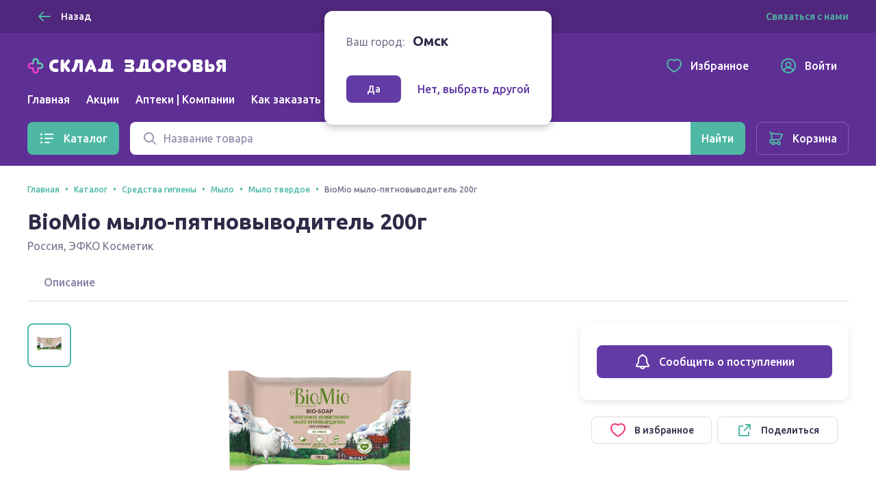

--- FILE ---
content_type: text/html; charset=utf-8
request_url: https://sklad-zdorovo.ru/omsk/catalog/BioMio-mylo_pyatnovyvoditel-200g_635129689
body_size: 27542
content:
<!doctype html>
<html data-n-head-ssr lang="ru" data-n-head="%7B%22lang%22:%7B%22ssr%22:%22ru%22%7D%7D">
  <head >
    <title>BioMio мыло-пятновыводитель 200г купить в Омске, описание и инструкция по применению лекарства, купить BioMio мыло-пятновыводитель 200г заказ на sklad-zdorovo.ru</title><meta data-n-head="ssr" charset="utf-8"><meta data-n-head="ssr" name="format-detection" content="telephone=no"><meta data-n-head="ssr" name="staticurl" content="/userfiles" value="/userfiles"><meta data-n-head="ssr" name="viewport" content="width=device-width, initial-scale=1, shrink-to-fit=no"><meta data-n-head="ssr" property="og:site_name" content="Склад здоровья"><meta data-n-head="ssr" name="msapplication-TileColor" content="#633ba5"><meta data-n-head="ssr" name="theme-color" content="#633ba5"><meta data-n-head="ssr" name="urlbase" content="/omsk"><meta data-n-head="ssr" name="linkbase" content="/omsk"><meta data-n-head="ssr" property="globalcityid" content="39"><meta data-n-head="ssr" property="globalcityname" content="Омск"><meta data-n-head="ssr" property="location" content="Омская область Омск"><meta data-n-head="ssr" data-hid="keywords" name="keywords" content="BioMio мыло-пятновыводитель 200г купить в Омске, описание и инструкция по применению лекарства, купить BioMio мыло-пятновыводитель 200г заказ на sklad-zdorovo.ru"><meta data-n-head="ssr" data-hid="og:type" property="og:type" content="product"><meta data-n-head="ssr" data-hid="og:title" property="og:title" content="BioMio мыло-пятновыводитель 200г купить"><meta data-n-head="ssr" data-hid="description" name="description" content="Купить BioMio мыло-пятновыводитель 200г дешево в интернет аптеке Склад здоровья в Омске, можно купить из наличия или заказать"><meta data-n-head="ssr" data-hid="og:description" name="og:description" content="Купить BioMio мыло-пятновыводитель 200г дешево в интернет аптеке Склад здоровья в Омске, можно купить из наличия или заказать"><meta data-n-head="ssr" data-hid="og:url" property="og:url" content="https://sklad-zdorovo.ru/omsk/catalog/BioMio-mylo_pyatnovyvoditel-200g_635129689"><meta data-n-head="ssr" data-hid="og:image" property="og:image" content="https://sklad-zdorovo.ru/images/goods/635129689.jpg"><meta data-n-head="ssr" data-hid="og:image:height" property="og:image:height" content="420"><meta data-n-head="ssr" data-hid="og:image:width" property="og:image:width" content="420"><link data-n-head="ssr" rel="apple-touch-icon" sizes="60x60" href="/userfiles/site/apple-touch-icon-60x60.png"><link data-n-head="ssr" rel="apple-touch-icon" sizes="76x76" href="/userfiles/site/apple-touch-icon-76x76.png"><link data-n-head="ssr" rel="apple-touch-icon" sizes="120x120" href="/userfiles/site/apple-touch-icon-120x120.png"><link data-n-head="ssr" rel="apple-touch-icon" sizes="152x152" href="/userfiles/site/apple-touch-icon-152x152.png"><link data-n-head="ssr" rel="apple-touch-icon" sizes="180x180" href="/userfiles/site/apple-touch-icon-180x180.png"><link data-n-head="ssr" rel="icon" type="image/png" sizes="16x16" href="/favicon.ico"><link data-n-head="ssr" rel="icon" type="image/png" sizes="32x32" href="/favicon.ico"><link data-n-head="ssr" rel="icon" type="image/png" sizes="96x96" href="/favicon.ico"><link data-n-head="ssr" rel="icon" type="image/png" sizes="120x120" href="/favicon.ico"><link data-n-head="ssr" rel="manifest" href="/userfiles/site/site.webmanifest"><link data-n-head="ssr" rel="mask-icon" href="/userfiles/site/safari-pinned-tab.svg" color="#633ba5"><link data-n-head="ssr" data-hid="canonical" href="https://sklad-zdorovo.ru/omsk/catalog/BioMio-mylo_pyatnovyvoditel-200g_635129689" rel="canonical"><link rel="modulepreload" href="/_nuxt/js/ed796bb2d18245284811.js" as="script"><link rel="modulepreload" href="/_nuxt/js/e2dfdd88b41d551dfdd9.js" as="script"><link rel="preload" href="/_nuxt/css/5bd0246d2d7aec9c9238.css" as="style"><link rel="modulepreload" href="/_nuxt/js/49e020148bf2ec7e6047.js" as="script"><link rel="preload" href="/_nuxt/css/49d95d5146ea63ac1999.css" as="style"><link rel="modulepreload" href="/_nuxt/js/dd0b04bfde3aa7ce153c.js" as="script"><link rel="preload" href="/_nuxt/css/6ff39c4596c46b7796e6.css" as="style"><link rel="modulepreload" href="/_nuxt/js/ef2570f08c9d0feb5de7.js" as="script"><link rel="modulepreload" href="/_nuxt/js/51c0c16d26d8b22de693.js" as="script"><link rel="modulepreload" href="/_nuxt/js/150469c00060d1c69108.js" as="script"><link rel="modulepreload" href="/_nuxt/js/256ef703b6a5a0ecd545.js" as="script"><link rel="modulepreload" href="/_nuxt/js/b2ebd008d407e2702dc6.js" as="script"><link rel="modulepreload" href="/_nuxt/js/5cbc93d6a23bb8027116.js" as="script"><link rel="stylesheet" href="/_nuxt/css/5bd0246d2d7aec9c9238.css"><link rel="stylesheet" href="/_nuxt/css/49d95d5146ea63ac1999.css"><link rel="stylesheet" href="/_nuxt/css/6ff39c4596c46b7796e6.css">

    <!-- Other -->
    <script src="https://sso-forms-prod.t-static.ru/tid/widget.js"></script>
    <script src="https://telegram.org/js/telegram-web-app.js"></script>
    <script>window.yaContextCb=window.yaContextCb||[]</script>
    <script src="https://yandex.ru/ads/system/context.js" async></script>
    <script async type="text/javascript" src="https://static.xoalt.com/engine/engine.js"></script>

    

    <!-- Yandex.Metrika counter -->
    
    <script type="text/javascript">!function(e,a,t,n,c,r,m){e.ym=e.ym||function(){(e.ym.a=e.ym.a||[]).push(arguments)},e.ym.l=1*new Date,r=a.createElement(t),m=a.getElementsByTagName(t)[0],r.async=1,r.src="https://mc.yandex.ru/metrika/tag.js",m.parentNode.insertBefore(r,m)}(window,document,"script"),ym("31566508","init",{clickmap:!0,trackLinks:!0,accurateTrackBounce:!0,webvisor:!0,ecommerce:"yaDataLayer"}),window.yaDataLayer=window.yaDataLayer||[]</script>
    
    <!-- /Yandex.Metrika counter -->

    <!-- Global site tag (gtag.js) - Google Analytics -->
    
    <script async src="https://www.googletagmanager.com/gtag/js?id=UA-65450830-1&l=gDataLayer"></script>
    <script>function gtag(){gDataLayer.push(arguments)}window.gDataLayer=window.gDataLayer||[],gtag("js",new Date),gtag("config","UA-65450830-1")</script>
    
    <!-- /Global site tag (gtag.js) - Google Analytics -->

    <!-- RetailRocket tracker -->
    
    <script type="text/javascript">var rrPartnerId="59196de265bf19340caf0bc0",rrApi={},rrApiOnReady=rrApiOnReady||[];rrApi.addToBasket=rrApi.order=rrApi.categoryView=rrApi.view=rrApi.recomMouseDown=rrApi.recomAddToCart=function(){},function(r){var e,t=r.getElementsByTagName("script")[0];r.getElementById("rrApi-jssdk")||((e=r.createElement("script")).id="rrApi-jssdk",e.async=!0,e.src="//cdn.retailrocket.ru/content/javascript/tracking.js",t.parentNode.insertBefore(e,t))}(document)</script>
    
    <!-- /RetailRocket tracker -->

    <!-- Top.Mail.Ru counter -->
    
      <script type="text/javascript">var _tmr=window._tmr||(window._tmr=[]);_tmr.push({id:"3637669",type:"pageView",start:(new Date).getTime()}),function(e,t,r){if(!e.getElementById(r)){var n=e.createElement("script");n.type="text/javascript",n.async=!0,n.id=r,n.src="https://top-fwz1.mail.ru/js/code.js";var a=function(){var t=e.getElementsByTagName("script")[0];t.parentNode.insertBefore(n,t)};"[object Opera]"==t.opera?e.addEventListener("DOMContentLoaded",a,!1):a()}}(document,window,"tmr-code")</script>
      <noscript><div><img src="https://top-fwz1.mail.ru/counter?id=3637669;js=na" style="position:absolute;left:-9999px" alt="Top.Mail.Ru"></div></noscript>
    
    <!-- /Top.Mail.Ru counter -->
     
    
  </head>
  <body >
    <div data-server-rendered="true" id="__nuxt"><!----><div id="__layout"><div class="layout-default"><header class="layout-default__header"><div class="layout-top-bar text_size_small text_weight_medium layout-default__topbar"><div class="layout-top-bar__container container"><button tabindex="0" type="button" class="ui-button layout-back-button layout-top-bar__city ui-button_theme_ghost ui-button_corners_smooth ui-button_size_small"><span class="ui-button__inner"><i class="ui-icon ui-icon_size_24 ui-icon_arrow-left ui-button__icon ui-button__icon_prefix"><svg xmlns="http://www.w3.org/2000/svg" viewBox="0 0 24 24" height="24" width="24" class="ui-icon__svg"><path fill-rule="evenodd" d="M10.707 5.293a1 1 0 00-1.414 0l-6 6a1 1 0 000 1.414l6 6a1 1 0 001.414-1.414L6.414 13H20a1 1 0 100-2H6.414l4.293-4.293a1 1 0 000-1.414z" clip-rule="evenodd"></path></svg></i> <span class="ui-button__content">
  Назад
</span> <!----></span> <!----></button> <div class="layout-city text layout-top-bar__city"><i class="ui-icon ui-icon_size_16 ui-icon_pin-fill layout-city__element"><svg xmlns="http://www.w3.org/2000/svg" viewBox="0 0 16 16" height="16" width="16" class="ui-icon__svg"><path fill-rule="evenodd" d="M13.6 6.444C13.6 11.111 8 15 8 15s-5.6-3.889-5.6-8.556C2.4 3.438 4.907 1 8 1c3.093 0 5.6 2.438 5.6 5.444zM8 9.1a2.5 2.5 0 100-5 2.5 2.5 0 000 5z" clip-rule="evenodd"></path></svg></i> <span class="layout-city__element">Ваш город:</span> <a tabindex="0" class="ui-link city-link layout-city__element ui-link_theme_primary"><!----> <span class="ui-link__text">
    Омск
  </span> <!----></a></div> <div class="layout-contacts layout-top-bar__contacts desktop-content"><div class="v-popover ui-popover-trigger layout-contacts__element"><div class="trigger" style="display:inline-block;"><a tabindex="0" class="ui-link ui-link_theme_primary"><!----> <span class="ui-link__text">
      Связаться с нами
    </span> <!----></a>  </div> <div id="popover_ne44kgqim4" aria-hidden="true" tabindex="0" class="ui-popover ui-popover_theme_light" style="visibility:hidden;"><div class="ui-popover__inner ui-popover__inner_size_default"><div class="ui-popover__content ui-popover__content_theme_light" style="position:relative;"><div><div class="ui-list layout-contacts__menu text text_size_small"><ul class="ui-list__inner text text_weight_medium"><li class="ui-list-item ui-list-item_size_small"><a href="mailto:help@sklad-zdorovo.ru" tabindex="0" target="_blank" class="ui-list-item__inner ui-list-item__inner_link ui-list-item__inner_interactive"><span class="ui-list-item__icon ui-list-item__icon_prefix ui-list-item__icon_size_24"><i class="ui-icon ui-icon_size_24 ui-icon_mail"><svg xmlns="http://www.w3.org/2000/svg" viewBox="0 0 24 24" height="24" width="24" class="ui-icon__svg"><path d="M14.25 8.222c0-1.12-1.536-1.855-2.25-.453-.714-1.402-2.25-.666-2.25.453 0 .814.61 1.336 1.38 1.996.277.237.573.49.87.782.296-.291.593-.545.869-.782.77-.66 1.38-1.182 1.38-1.996z"></path><path fill-rule="evenodd" d="M3 22a2 2 0 01-2-2V9.641a2 2 0 01.982-1.722l7.983-4.717a4 4 0 014.07 0l7.982 4.717A2 2 0 0123 9.641V19.97A2.002 2.002 0 0121.016 22L21 22H3zm18-4.376V10l-5.143 4.286L21 17.624zm-6.888-4.487l5.312-4.427-6.407-3.786a2 2 0 00-2.035 0L4.576 8.71l5.312 4.427a4.001 4.001 0 014.224 0zm-5.969 1.149L3 10v7.624l5.143-3.338zM3 20h18l-7.772-5.045a2 2 0 00-2.456 0L3 20z" clip-rule="evenodd"></path></svg></i></span> <span class="ui-list-item__content">
          help@sklad-zdorovo.ru
        </span> <!----></a></li> <li class="ui-list-item ui-list-item_size_small"><a href="tg://resolve?domain=sklad_zdorovo_bot" tabindex="0" class="ui-list-item__inner ui-list-item__inner_link ui-list-item__inner_interactive"><span class="ui-list-item__icon ui-list-item__icon_prefix ui-list-item__icon_size_24"><i class="ui-icon ui-icon_size_24 ui-icon_telegram"><svg xmlns="http://www.w3.org/2000/svg" viewBox="0 0 24 24" height="24" width="24" class="ui-icon__svg"><path d="M22.442 4.666l-3.185 15.227c-.25 1.085-.828 1.373-1.733.862l-4.825-3.64-2.343 2.3c-.312.318-.64.478-.983.478l.374-5.028 8.948-8.236c.218-.224.218-.351 0-.383-.188-.064-.39-.016-.61.144L7.03 13.524l-4.778-1.532c-.53-.16-.78-.399-.75-.718.032-.32.36-.59.984-.814l18.598-7.374c.468-.16.843-.096 1.124.191.281.255.36.718.234 1.389z"></path></svg></i></span> <span class="ui-list-item__content">
          @sklad_zdorovo_bot
        </span> <!----></a></li></ul></div></div> <div tabindex="-1" class="resize-observer" data-v-8859cc6c></div></div> <div class="ui-popover__arrow ui-popover__arrow_theme_light"></div></div></div></div></div></div></div> <div class="layout-app-bar layout-default__app-bar"><div class="layout-app-bar__container container"><div class="layout-app-bar__navigation"><div class="layout-app-bar__logo-area"><a href="/" aria-label="Главная" class="link-active"><img src="/_nuxt/img/c82967e.png" srcset="/_nuxt/img/c82967e.png 1x, /_nuxt/img/41cd7c4.png 2x" alt="Склад здоровья" width="300" height="25" class="layout-app-bar__logo"></a></div> <nav class="layout-app-bar__desktop-navigation"><ul class="layout-menu text text_weight_medium"><li class="layout-menu__item"><a href="/omsk/" class="layout-menu__link">
      Главная
    </a></li><li class="layout-menu__item"><a href="/omsk/sales" class="layout-menu__link">
      Акции
    </a></li><li class="layout-menu__item"><a href="/omsk/apteki" class="layout-menu__link">
      Аптеки | Компании
    </a></li><li class="layout-menu__item"><a href="/help/order" class="layout-menu__link">
      Как заказать
    </a></li></ul></nav> <div class="layout-app-bar__controls"><a href="/favorites" tabindex="0" class="ui-button layout-app-bar__controls-item ui-button_theme_ghost ui-button_corners_smooth ui-button_size_default"><span class="ui-button__inner"><i class="ui-icon ui-icon_size_24 ui-icon_heart ui-button__icon ui-button__icon_prefix"><svg xmlns="http://www.w3.org/2000/svg" viewBox="0 0 24 24" height="24" width="24" class="ui-icon__svg"><path fill-rule="evenodd" d="M11.99 3.387a6.307 6.307 0 00-1.068-.663C9.832 2.188 8.85 2 7.455 2 3.716 2 1 5.078 1 9.075c0 3.02 1.694 5.935 4.849 8.755 1.656 1.48 3.77 2.945 5.285 3.724L12 22l.866-.446c1.515-.78 3.63-2.244 5.285-3.724C21.306 15.01 23 12.094 23 9.075 23 5.12 20.258 2.015 16.553 2c-1.447 0-2.38.171-3.45.692a6.172 6.172 0 00-1.113.695zM16.549 4c-1.235 0-1.848.138-2.572.49-.27.131-.52.288-.753.47l-1.223.96-1.231-.948a4.305 4.305 0 00-.73-.454C9.285 4.148 8.62 4 7.455 4 5.008 4 3 5.986 3 9.075c0 2.213 1.235 4.63 4.182 7.264 1.53 1.367 3.477 2.713 4.818 3.412 1.34-.699 3.288-2.045 4.818-3.412C19.765 13.705 21 11.289 21 9.075 21 6.034 18.97 4.012 16.549 4z" clip-rule="evenodd"></path></svg></i> <span class="ui-button__content">Избранное</span> <!----></span> <!----></a> <a href="/profile" tabindex="0" class="ui-button layout-app-bar__controls-item ui-button_theme_ghost ui-button_corners_smooth ui-button_size_default"><span class="ui-button__inner"><i class="ui-icon ui-icon_size_24 ui-icon_user ui-button__icon ui-button__icon_prefix"><svg xmlns="http://www.w3.org/2000/svg" viewBox="0 0 24 24" height="24" width="24" class="ui-icon__svg"><path fill-rule="evenodd" d="M6.14 18.831A8.965 8.965 0 0012 21a8.965 8.965 0 005.86-2.169l-.004-.009a4.327 4.327 0 00-.813-1.115c-.8-.8-2.29-1.707-5.043-1.707s-4.243.907-5.043 1.707a4.328 4.328 0 00-.813 1.115l-.004.01zm-1.418-1.536a9 9 0 1114.556 0 6.474 6.474 0 00-.82-1.002c-.857-.856-2.126-1.658-3.963-2.047a4.5 4.5 0 10-4.99 0c-1.837.389-3.106 1.19-3.962 2.047a6.472 6.472 0 00-.821 1.002zM1 12c0 6.075 4.925 11 11 11s11-4.925 11-11S18.075 1 12 1 1 5.925 1 12zm11-4a2.5 2.5 0 100 5 2.5 2.5 0 000-5z" clip-rule="evenodd"></path></svg></i> <span class="ui-button__content">Войти</span> <!----></span> <!----></a> <img src="/userfiles/images/brand-logo.png" alt="Склад здоровья" class="layout-app-bar__new-logo"></div> <div class="layout-mobile-menu layout-app-bar__mobile-menu"><button tabindex="0" aria-label="Меню" type="button" class="ui-button layout-mobile-menu__toggler ui-button_theme_ghost ui-button_corners_smooth ui-button_size_default ui-button_square"><span class="ui-button__inner"><!----> <span class="ui-button__content"><i class="ui-icon ui-icon_size_24 ui-icon_menu layout-header__mobile-menu-icon"><svg xmlns="http://www.w3.org/2000/svg" viewBox="0 0 24 24" height="24" width="24" class="ui-icon__svg"><path d="M3 7a1 1 0 011-1h16a1 1 0 110 2H4a1 1 0 01-1-1zM3 12a1 1 0 011-1h16a1 1 0 110 2H4a1 1 0 01-1-1zM4 16a1 1 0 100 2h16a1 1 0 100-2H4z"></path></svg></i></span> <!----></span> <!----></button> <!----></div></div> <div tabindex="-1" class="ui-dropdown layout-app-bar__search"><form class="layout-search-form"><div class="ui-input-group"><!----> <div class="ui-input-group__part ui-input-group__part_inner"><div class="ui-input ui-input_theme_white ui-input_size_default ui-input_icon_prefix"><span class="ui-input__icon ui-input__icon_prefix"><i class="ui-icon ui-icon_size_24 ui-icon_search"><svg xmlns="http://www.w3.org/2000/svg" viewBox="0 0 24 24" height="24" width="24" class="ui-icon__svg"><path fill-rule="evenodd" d="M10.5 5a5.5 5.5 0 100 11 5.5 5.5 0 000-11zM3 10.5a7.5 7.5 0 1113.463 4.55l4.244 4.243a1 1 0 01-1.414 1.414l-4.244-4.244A7.5 7.5 0 013 10.5z" clip-rule="evenodd"></path></svg></i></span> <input type="text" value="" placeholder="Название товара" title="Поиск" aria-label="Поиск" name="q" autocomplete="off" class="ui-input__field"> <span><!----></span> </div></div> <div class="ui-input-group__part ui-input-group__part_append"><button tabindex="0" aria-label="Найти" type="submit" class="ui-button ui-button_theme_primary ui-button_corners_smooth ui-button_size_default"><span class="ui-button__inner"><!----> <span class="ui-button__content"><i class="ui-icon ui-icon_size_24 ui-icon_search 
            layout-search-form__search-label
            layout-search-form__search-label_mobile
          "><svg xmlns="http://www.w3.org/2000/svg" viewBox="0 0 24 24" height="24" width="24" class="ui-icon__svg"><path fill-rule="evenodd" d="M10.5 5a5.5 5.5 0 100 11 5.5 5.5 0 000-11zM3 10.5a7.5 7.5 0 1113.463 4.55l4.244 4.243a1 1 0 01-1.414 1.414l-4.244-4.244A7.5 7.5 0 013 10.5z" clip-rule="evenodd"></path></svg></i> <span class="
            layout-search-form__search-label
            layout-search-form__search-label_desktop
          ">Найти</span></span> <!----></span> <!----></button></div></div></form> <!----></div></div></div></header> <div class="layout-catalog-bar layout-default__catalog-bar desktop-content"><div class="layout-catalog-bar__container container"><div class="layout-catalog-bar__catalog-trigger"><button tabindex="0" type="button" class="ui-button ui-button_theme_primary ui-button_corners_smooth ui-button_size_default"><span class="ui-button__inner"><i class="ui-icon ui-icon_size_24 ui-icon_list ui-button__icon ui-button__icon_prefix"><svg xmlns="http://www.w3.org/2000/svg" viewBox="0 0 24 24" height="24" width="24" class="ui-icon__svg"><path d="M3.5 4.5a1.5 1.5 0 100 3 1.5 1.5 0 000-3zM9 5a1 1 0 000 2h11a1 1 0 100-2H9zM3.5 10.5a1.5 1.5 0 100 3 1.5 1.5 0 000-3zM9 11a1 1 0 100 2h11a1 1 0 100-2H9zM2 18a1.5 1.5 0 113 0 1.5 1.5 0 01-3 0zM8 18a1 1 0 011-1h6a1 1 0 110 2H9a1 1 0 01-1-1z"></path></svg></i> <span class="ui-button__content">
          Каталог
        </span> <!----></span> <!----></button></div> <div tabindex="-1" class="ui-dropdown layout-catalog-bar__search"><form class="layout-search-form"><div class="ui-input-group"><!----> <div class="ui-input-group__part ui-input-group__part_inner"><div class="ui-input ui-input_theme_white ui-input_size_default ui-input_icon_prefix"><span class="ui-input__icon ui-input__icon_prefix"><i class="ui-icon ui-icon_size_24 ui-icon_search"><svg xmlns="http://www.w3.org/2000/svg" viewBox="0 0 24 24" height="24" width="24" class="ui-icon__svg"><path fill-rule="evenodd" d="M10.5 5a5.5 5.5 0 100 11 5.5 5.5 0 000-11zM3 10.5a7.5 7.5 0 1113.463 4.55l4.244 4.243a1 1 0 01-1.414 1.414l-4.244-4.244A7.5 7.5 0 013 10.5z" clip-rule="evenodd"></path></svg></i></span> <input type="text" value="" placeholder="Название товара" title="Поиск" aria-label="Поиск" name="q" autocomplete="off" class="ui-input__field"> <span><!----></span> </div></div> <div class="ui-input-group__part ui-input-group__part_append"><button tabindex="0" aria-label="Найти" type="submit" class="ui-button ui-button_theme_primary ui-button_corners_smooth ui-button_size_default"><span class="ui-button__inner"><!----> <span class="ui-button__content"><i class="ui-icon ui-icon_size_24 ui-icon_search 
            layout-search-form__search-label
            layout-search-form__search-label_mobile
          "><svg xmlns="http://www.w3.org/2000/svg" viewBox="0 0 24 24" height="24" width="24" class="ui-icon__svg"><path fill-rule="evenodd" d="M10.5 5a5.5 5.5 0 100 11 5.5 5.5 0 000-11zM3 10.5a7.5 7.5 0 1113.463 4.55l4.244 4.243a1 1 0 01-1.414 1.414l-4.244-4.244A7.5 7.5 0 013 10.5z" clip-rule="evenodd"></path></svg></i> <span class="
            layout-search-form__search-label
            layout-search-form__search-label_desktop
          ">Найти</span></span> <!----></span> <!----></button></div></div></form> <!----></div> <a href="/shopcart" tabindex="0" class="ui-button ui-button_theme_ghost ui-button_corners_smooth ui-button_size_default ui-button_outline"><span class="ui-button__inner"><i class="ui-icon ui-icon_size_24 ui-icon_cart ui-button__icon ui-button__icon_prefix"><svg xmlns="http://www.w3.org/2000/svg" viewBox="0 0 24 24" height="24" width="24" class="ui-icon__svg"><path fill-rule="evenodd" d="M6.071 4.003c-.177 0-.349.02-.511.057a4.344 4.344 0 00-.853-1.267C4.138 2.224 3.242 2 2 2v2c.758 0 1.195.11 1.293.207C3.67 4.585 4 5.353 4 6l.01.141.98 6.86C3.5 13 2 14.5 2 16.5s1.5 3.5 2.943 3.498h.227a3.001 3.001 0 005.66.002h2.34a3.001 3.001 0 100-2h-2.34a3.001 3.001 0 00-5.66 0H5c-.5 0-1-.5-1-1.5s.5-1.5 1.05-1.501h1.974l.014.001h10.079l.148-.047a2.625 2.625 0 001.652-1.55l.448-.887 1.053-2.092c.845-1.683 1.377-2.752 1.495-3.015.604-1.349-.62-2.387-1.872-2.409L6.07 4.003zM16.77 13H7.113a.17.17 0 01-.123-.14L6.01 6l13.883.995c-.242.495-.684 1.38-1.262 2.531l-.015.029c-.33.657-.683 1.36-1.037 2.06l-.471.934-.05.113a.625.625 0 01-.289.338zM16 20a1 1 0 100-2 1 1 0 000 2zm-7-1a1 1 0 11-2 0 1 1 0 012 0z" clip-rule="evenodd"></path></svg></i> <span class="ui-button__content">Корзина</span> <!----></span> <!----></a></div></div> <div class="layout-default__search-bar"><div tabindex="-1" class="ui-dropdown layout-default__search"><form class="layout-search-form"><div class="ui-input-group"><!----> <div class="ui-input-group__part ui-input-group__part_inner"><div class="ui-input ui-input_theme_white ui-input_size_default ui-input_icon_prefix"><span class="ui-input__icon ui-input__icon_prefix"><i class="ui-icon ui-icon_size_24 ui-icon_search"><svg xmlns="http://www.w3.org/2000/svg" viewBox="0 0 24 24" height="24" width="24" class="ui-icon__svg"><path fill-rule="evenodd" d="M10.5 5a5.5 5.5 0 100 11 5.5 5.5 0 000-11zM3 10.5a7.5 7.5 0 1113.463 4.55l4.244 4.243a1 1 0 01-1.414 1.414l-4.244-4.244A7.5 7.5 0 013 10.5z" clip-rule="evenodd"></path></svg></i></span> <input type="text" value="" placeholder="Название товара" title="Поиск" aria-label="Поиск" name="q" autocomplete="off" class="ui-input__field"> <span><!----></span> </div></div> <div class="ui-input-group__part ui-input-group__part_append"><button tabindex="0" aria-label="Найти" type="submit" class="ui-button ui-button_theme_primary ui-button_corners_smooth ui-button_size_default"><span class="ui-button__inner"><!----> <span class="ui-button__content"><i class="ui-icon ui-icon_size_24 ui-icon_search 
            layout-search-form__search-label
            layout-search-form__search-label_mobile
          "><svg xmlns="http://www.w3.org/2000/svg" viewBox="0 0 24 24" height="24" width="24" class="ui-icon__svg"><path fill-rule="evenodd" d="M10.5 5a5.5 5.5 0 100 11 5.5 5.5 0 000-11zM3 10.5a7.5 7.5 0 1113.463 4.55l4.244 4.243a1 1 0 01-1.414 1.414l-4.244-4.244A7.5 7.5 0 013 10.5z" clip-rule="evenodd"></path></svg></i> <span class="
            layout-search-form__search-label
            layout-search-form__search-label_desktop
          ">Найти</span></span> <!----></span> <!----></button></div></div></form> <!----></div></div> <!----> <div class="layout-city-confirm-dialog"><div class="text"><span class="layout-city-confirm-dialog__label">Ваш город:</span> <span class="
        layout-city-confirm-dialog__city
        text text_size_title text_weight_bold
      ">
      Омск
    </span></div> <div class="layout-city-confirm-dialog__controls"><button tabindex="0" type="button" class="ui-button layout-city-confirm-dialog__confirm ui-button_theme_secondary ui-button_corners_smooth ui-button_size_small"><span class="ui-button__inner"><!----> <span class="ui-button__content">
      Да
    </span> <!----></span> <!----></button> <a tabindex="0" class="ui-link layout-city-confirm-dialog__reset ui-link_theme_secondary"><!----> <span class="ui-link__text"><span class="text text_weight_medium">Нет, выбрать другой</span></span> <!----></a></div></div> <div class="layout-default__page"><main itemtype="https://schema.org/Product" itemscope="itemscope" class="goods-details-page page"><meta content="/images/goods/635129689.jpg" itemprop="image"> <div xoalt-data-spot="34154" xoalt-data-format="auto" class="adsbyxoalt goods-details-page__side-ad-1 container" style="width: 100%; height: 100%"></div> <header class="page-header container"><div itemtype="http://schema.org/BreadcrumbList" itemscope="itemscope" class="ui-breadcrumbs text text_weight_medium page-header__breadcrumbs text text_size_caption"><ul class="ui-breadcrumbs__list"><li itemprop="itemListElement" itemtype="https://schema.org/ListItem" itemscope="itemscope" class="ui-breadcrumbs__item"><a href="/omsk/" tabindex="0" itemprop="item" class="ui-link link-active ui-link_theme_primary"><!----> <span class="ui-link__text"><span itemprop="name">Главная</span> <meta itemprop="position" content="1"></span> <!----></a></li><li itemprop="itemListElement" itemtype="https://schema.org/ListItem" itemscope="itemscope" class="ui-breadcrumbs__item"><a href="/omsk/catalog" tabindex="0" itemprop="item" class="ui-link link-active ui-link_theme_primary"><!----> <span class="ui-link__text"><span itemprop="name">Каталог</span> <meta itemprop="position" content="2"></span> <!----></a></li><li itemprop="itemListElement" itemtype="https://schema.org/ListItem" itemscope="itemscope" class="ui-breadcrumbs__item"><a href="/omsk/catalog/sredstva-gigieny" tabindex="0" itemprop="item" class="ui-link ui-link_theme_primary"><!----> <span class="ui-link__text"><span itemprop="name">Средства гигиены</span> <meta itemprop="position" content="3"></span> <!----></a></li><li itemprop="itemListElement" itemtype="https://schema.org/ListItem" itemscope="itemscope" class="ui-breadcrumbs__item"><a href="/omsk/catalog/sredstva-gigieny/mylo" tabindex="0" itemprop="item" class="ui-link ui-link_theme_primary"><!----> <span class="ui-link__text"><span itemprop="name">Мыло</span> <meta itemprop="position" content="4"></span> <!----></a></li><li itemprop="itemListElement" itemtype="https://schema.org/ListItem" itemscope="itemscope" class="ui-breadcrumbs__item"><a href="/omsk/catalog/sredstva-gigieny/mylo/mylo-tverdoe" tabindex="0" itemprop="item" class="ui-link ui-link_theme_primary"><!----> <span class="ui-link__text"><span itemprop="name">Мыло твердое</span> <meta itemprop="position" content="5"></span> <!----></a></li><li itemprop="itemListElement" itemtype="https://schema.org/ListItem" itemscope="itemscope" class="ui-breadcrumbs__item"><span itemprop="item"><span itemprop="name">BioMio мыло-пятновыводитель 200г</span> <meta itemprop="position" content="6"></span></li></ul></div> <h1 class="text text_size_display-1 text_weight_bold"><span itemprop="name">BioMio мыло-пятновыводитель 200г</span></h1> <div class="page-header__description"><div itemprop="manufacturer" itemtype="https://schema.org/Organization" itemscope="itemscope"><span itemtype="location">Россия</span>,
        <span itemtype="legalName">ЭФКО Косметик</span></div> <!----></div> <!----></header> <section class="container"><div class="goods-details-page__details content-section"><div class="ui-tabs text text_weight_medium goods-details-page__tabs conainer-ignore-mobile"><!----> <ul class="ui-tabs__list"><li><a href="#description" tabindex="0" class="ui-tabs__item">
        Описание
      </a></li></ul> <!----></div> <div class="goods-gallery 
          goods-details-page__gallery goods-details-page__details-part
          content-section-small
        "><div class="goods-gallery__view"><div class="goods-gallery__active-picture-area goods-gallery__active-picture-area_gallery_trigger"><img src="/images/goods/635129689.jpg" srcset="/images/goods/635129689.jpg 1x" loading="lazy" alt="BioMio мыло-пятновыводитель 200г" class="goods-photo goods-gallery__picture"></div> <div class="goods-gallery__append"><p class="
              goods-details-page__note
              text text_size_caption text_align_center
            ">
            Внешний вид товара может отличаться от изображённого на фотографии
          </p></div></div> <div class="goods-gallery__sidebar"><ul class="goods-gallery__preview-list"><li class="goods-gallery__preview-item"><div tabindex="0" class="goods-gallery__preview goods-gallery__preview_active"><img src="/images/goods/635129689.jpg" srcset="/images/goods/635129689.jpg 1x" loading="lazy" alt="BioMio мыло-пятновыводитель 200г" class="goods-photo goods-gallery__picture"></div></li> <!----></ul></div> <div tabindex="-1" class="ui-overlay ui-modal-overlay ui-gallery-modal ui-modal-overlay_fullscreen" style="display:none;"><div class="ui-overlay__inner"><div class="ui-modal ui-modal_fullscreen "><div><button tabindex="0" aria-label="Закрыть" type="button" class="ui-button ui-modal__close-button ui-button_theme_white ui-button_corners_smooth ui-button_size_small ui-button_square"><span class="ui-button__inner"><!----> <span class="ui-button__content"><i class="ui-icon ui-icon_size_24 ui-icon_mark"><svg xmlns="http://www.w3.org/2000/svg" viewBox="0 0 24 24" height="24" width="24" class="ui-icon__svg"><path d="M18.364 5.636a1 1 0 00-1.414 0L12 10.586l-4.95-4.95A1 1 0 005.636 7.05l4.95 4.95-4.95 4.95a1 1 0 001.414 1.414l4.95-4.95 4.95 4.95a1 1 0 001.414-1.414L13.414 12l4.95-4.95a1 1 0 000-1.414z"></path></svg></i></span> <!----></span> <!----></button></div> <!----> <div class="ui-modal__content"><ul class="ui-gallery-modal__sidebar ui-gallery-modal__preview-list"><li class="ui-gallery-modal__preview-item"><div tabindex="0" class="ui-gallery-modal__preview ui-gallery-modal__preview_active"><img src="/images/goods/635129689.jpg" class="ui-gallery-modal__picture ui-gallery-modal__picture_preview"></div></li></ul> <div class="ui-gallery-modal__inner"><!----> <div class="ui-gallery-modal__active-picture-box"><div class="ui-gallery-modal__active-picture ui-gallery-modal__active-picture_single-child" style="background-image:url(/images/goods/635129689.jpg);"></div> <div class="ui-gallery-modal__control ui-gallery-modal__control_prev ui-gallery-modal__control_disabled"><i class="ui-icon ui-icon_size_24 ui-icon_arrow-left ui-gallery-modal__arrow ui-gallery-modal__arrow_prev"><svg xmlns="http://www.w3.org/2000/svg" viewBox="0 0 24 24" height="24" width="24" class="ui-icon__svg"><path fill-rule="evenodd" d="M10.707 5.293a1 1 0 00-1.414 0l-6 6a1 1 0 000 1.414l6 6a1 1 0 001.414-1.414L6.414 13H20a1 1 0 100-2H6.414l4.293-4.293a1 1 0 000-1.414z" clip-rule="evenodd"></path></svg></i></div> <div class="ui-gallery-modal__control ui-gallery-modal__control_next ui-gallery-modal__control_disabled"><i class="ui-icon ui-icon_size_24 ui-icon_arrow-right ui-gallery-modal__arrow ui-gallery-modal__arrow_next"><svg xmlns="http://www.w3.org/2000/svg" viewBox="0 0 24 24" height="24" width="24" class="ui-icon__svg"><path fill-rule="evenodd" d="M13.293 5.293a1 1 0 011.414 0l6 6a1 1 0 010 1.414l-6 6a1 1 0 01-1.414-1.414L17.586 13H4a1 1 0 110-2h13.586l-4.293-4.293a1 1 0 010-1.414z" clip-rule="evenodd"></path></svg></i></div></div></div></div> <!----></div></div></div></div> <aside class="
          goods-details-page__sidebar goods-details-page__details-part
          content-section-small
        "><div class="goods-details-page__side-tools"><div class="goods-offer-panel"><!----> <!----> <!----> <div class="goods-offer-panel__part"><button tabindex="0" type="button" class="ui-button ui-button_theme_secondary ui-button_corners_smooth ui-button_size_default ui-button_fluid"><span class="ui-button__inner"><i class="ui-icon ui-icon_size_24 ui-icon_bell ui-button__icon ui-button__icon_prefix"><svg xmlns="http://www.w3.org/2000/svg" viewBox="0 0 24 24" height="24" width="24" class="ui-icon__svg"><path fill-rule="evenodd" d="M19 10c0-3.837-2-6.565-4.666-7.566-.291-.11-.522-.336-.702-.59a2 2 0 00-3.263-.002c-.18.254-.411.48-.703.59C6.998 3.429 5 6.152 5 10c0 2.634-.531 4.11-1.514 5.18-.164.178-.61.588-.911.865-.38.343-.575.842-.575 1.354v.615a2 2 0 002 2h3.263c.48 0 .872.35 1.073.785.3.653.814 1.158 1.576 1.624a4.074 4.074 0 004.176 0 3.955 3.955 0 001.523-1.679c.196-.413.584-.73 1.041-.73H20c1.105 0 2-.91 2-2.014v-.61c0-.504-.193-.993-.563-1.335-.3-.277-.755-.696-.922-.878C19.532 14.102 19 12.625 19 10zm-5.954 10.715c.378-.23.138-.7-.304-.7h-1.505c-.479 0-.691.451-.283.7.642.392 1.45.392 2.092 0zm5.994-4.188c.157.172.613.6.835.809a.393.393 0 01-.266.678H4.39a.39.39 0 01-.266-.678c.222-.207.677-.633.833-.803C6.294 15.079 7 13.118 7 10c0-3.78 2.333-5.988 5-5.988 2.66 0 5 2.22 5 5.988 0 3.108.706 5.07 2.04 6.527z" clip-rule="evenodd"></path></svg></i> <span class="ui-button__content">Сообщить о поступлении</span> <!----></span> <!----></button></div> <!----></div> <div class="goods-details-page__side-action-row"><button tabindex="0" type="button" class="ui-button goods-favorite-button goods-details-page__side-action ui-button_theme_plain ui-button_corners_smooth ui-button_size_small ui-button_fluid"><span class="ui-button__inner"><!----> <span class="ui-button__content"><span class="goods-favorite-button__inner"><i class="ui-icon ui-icon_size_24 ui-icon_heart goods-favorite-button__icon"><svg xmlns="http://www.w3.org/2000/svg" viewBox="0 0 24 24" height="24" width="24" class="ui-icon__svg"><path fill-rule="evenodd" d="M11.99 3.387a6.307 6.307 0 00-1.068-.663C9.832 2.188 8.85 2 7.455 2 3.716 2 1 5.078 1 9.075c0 3.02 1.694 5.935 4.849 8.755 1.656 1.48 3.77 2.945 5.285 3.724L12 22l.866-.446c1.515-.78 3.63-2.244 5.285-3.724C21.306 15.01 23 12.094 23 9.075 23 5.12 20.258 2.015 16.553 2c-1.447 0-2.38.171-3.45.692a6.172 6.172 0 00-1.113.695zM16.549 4c-1.235 0-1.848.138-2.572.49-.27.131-.52.288-.753.47l-1.223.96-1.231-.948a4.305 4.305 0 00-.73-.454C9.285 4.148 8.62 4 7.455 4 5.008 4 3 5.986 3 9.075c0 2.213 1.235 4.63 4.182 7.264 1.53 1.367 3.477 2.713 4.818 3.412 1.34-.699 3.288-2.045 4.818-3.412C19.765 13.705 21 11.289 21 9.075 21 6.034 18.97 4.012 16.549 4z" clip-rule="evenodd"></path></svg></i> В избранное</span></span> <!----></span> <!----></button> <div class="v-popover ui-popover-trigger goods-share-button goods-details-page__side-action"><div class="trigger" style="display:inline-block;"><button tabindex="0" type="button" class="ui-button ui-button_theme_plain ui-button_corners_smooth ui-button_size_small ui-button_fluid"><span class="ui-button__inner"><i class="ui-icon ui-icon_size_24 ui-icon_external-link ui-button__icon ui-button__icon_prefix"><svg xmlns="http://www.w3.org/2000/svg" viewBox="0 0 24 24" height="24" width="24" class="ui-icon__svg"><path d="M11.704 13.707l7.293-7.293V11h2V3h-8v2h4.586l-7.293 7.293 1.414 1.414z"></path><path d="M19 19v-5h-2v5H5V7h5V5H5a2 2 0 00-2 2v12a2 2 0 002 2h12a2 2 0 002-2z"></path></svg></i> <span class="ui-button__content">Поделиться</span> <!----></span> <!----></button> </div> <div id="popover_jxzhn8nihg" aria-hidden="true" class="ui-popover ui-popover_theme_dark" style="visibility:hidden;"><div class="ui-popover__inner ui-popover__inner_size_small"><div class="ui-popover__content ui-popover__content_theme_dark" style="position:relative;"><div><p class="text text_size_small">Ссылка скопирована</p></div> <div tabindex="-1" class="resize-observer" data-v-8859cc6c></div></div> <div class="ui-popover__arrow ui-popover__arrow_theme_dark"></div></div></div></div></div> <div xoalt-data-spot="34155" xoalt-data-format="auto" class="adsbyxoalt goods-details-page__side-ad-2" style="display: inline-block; width: 100%; height: 100%"></div></div></aside> <div class="goods-details-page__other-info"><!----> <section id="description" class="goods-details-page__details-part content-section-large"><h2 class="text text_size_headline text_weight_bold">Описание</h2> <div class="ui-collapsed-content goods-details-page__section-part ui-collapsed-content_collapsed"><div class="ui-collapsed-content__content" style="max-height:312px;"><div itemprop="description" class="custom-html content-text"><p>
	Экологичное хозяйственное мыло-пятновыводитель BIO-SOAP эффективно удаляет пятна от растительных масел и жира, фруктовых соков, следов от дезодоранта, а также белковые пятна (в том числе пятна крови, яиц, молока) благодаря специальной формуле, обогащенной биоэнзимами. Мыло гипоаллергенно, благодаря чему отлично подходит для стирки детского белья и одежды людей с чувствительной кожей. Специальная формула с оливковым маслом и глицерином обеспечивает бережный уход за кожей, а ионы серебра обладают антибактериальным эффектом. Прямоугольная форма мыла очень удобна в использовании, а непромокаемая упаковка флоу-пак подходит для многократного применения, что позволит хранить мыло в чистоте и порядке. Мыло BioMio &ndash; 100% вегетарианское &ndash; в его составе отсутствуют компоненты животного происхождения. НЕ СОДЕРЖИТ: ПЭГ, красители, синтетические ароматизаторы, ЭДТА, продукты животного происхождения. BioMio - линейка эффективных средств для дома, использование которых приносит удовольствие. Продукты, созданные с любовью и заботой, идеально справятся с загрязнениями, оставаясь при этом абсолютно безопасными, экологичными и особенно незаменимыми, если в доме есть малыш.</p>
</div></div> <!----></div></section> <!----></div></div></section> <!----> <section class="container content-section-large"><div data-retailrocket-markup-block="59197acc65bf19340caf0cb5" data-stock-id="1" data-product-id="635129689"></div> <div data-retailrocket-markup-block="59197ae25a658823f0208fdd" data-stock-id="1" data-product-id="635129689"></div></section> <!----> <div xoalt-data-spot="34156" xoalt-data-format="auto" class="adsbyxoalt container" style="width: 100%; height: 100%"></div></main></div> <div class="layout-subscribe"><div class="layout-subscribe__container container"><div class="layout-subscribe__text layout-subscribe__row"><h3 class="text text_size_headline text_weight_bold">
        Подпишитесь на новости
      </h3> <div class="layout-subscribe__description text text_size_small">
        Узнавайте первым об акциях, новостях и скидках до 70%
      </div></div> <div class="form-validation-provider layout-subscribe__form layout-subscribe__row"><form><div class="field-validation-provider"><div class="ui-input-group"><!----> <div class="ui-input-group__part ui-input-group__part_inner"><div class="ui-input ui-input_theme_white ui-input_size_default"><!----> <input type="text" value="" placeholder="Введите электронную почту" name="email" aria-label="Электронная почта для подписки на новости" class="ui-input__field"> <span><!----></span> </div></div> <div class="ui-input-group__part ui-input-group__part_append"><button tabindex="0" aria-label="Подписаться" type="submit" class="ui-button ui-button_theme_primary ui-button_corners_smooth ui-button_size_default"><span class="ui-button__inner"><!----> <span class="ui-button__content"><i class="ui-icon ui-icon_size_24 ui-icon_arrow-right"><svg xmlns="http://www.w3.org/2000/svg" viewBox="0 0 24 24" height="24" width="24" class="ui-icon__svg"><path fill-rule="evenodd" d="M13.293 5.293a1 1 0 011.414 0l6 6a1 1 0 010 1.414l-6 6a1 1 0 01-1.414-1.414L17.586 13H4a1 1 0 110-2h13.586l-4.293-4.293a1 1 0 010-1.414z" clip-rule="evenodd"></path></svg></i></span> <!----></span> <!----></button></div></div> <!----></div></form></div></div></div> <footer class="layout-footer"><div class="container"><!----> <div class="layout-footer__info layout-footer__row"><div class="layout-footer__info-inner"><div class="layout-footer__info-cell layout-footer__info-cell_company"><div class="layout-footer__logo-area"><a href="/" aria-label="Главная" class="layout-footer__link link-active"><img src="/_nuxt/img/c82967e.png" srcset="/_nuxt/img/c82967e.png 1x, /_nuxt/img/41cd7c4.png 2x" loading="lazy" alt="Склад здоровья" width="300" height="25" class="layout-footer__logo"></a></div> <div class="layout-footer__copyright text text_size_small">
              © 2026 ООО «Склад здоровья»
            </div> <div class="layout-footer__copyright text text_size_small">
              ИНН 5903158326
            </div></div> <nav class="footer-navigation 
              layout-footer__info-cell layout-footer__info-cell_navigation
            "><div class="footer-navigation__column"><div class="footer-navigation__label text text_size_small">
      О компании
    </div> <ul class="footer-navigation__list"><li class="footer-navigation__list-item"><a href="/omsk/apteki" class="footer-navigation__link text_weight_medium">
          Аптеки
        </a></li></ul></div><div class="footer-navigation__column"><div class="footer-navigation__label text text_size_small">
      Покупателю
    </div> <ul class="footer-navigation__list"><li class="footer-navigation__list-item"><a href="/omsk/sales" class="footer-navigation__link text_weight_medium">
          Акции
        </a></li><li class="footer-navigation__list-item"><a href="/help/order" class="footer-navigation__link text_weight_medium">
          Как заказать
        </a></li></ul></div></nav> <div class="footer-downloads 
              layout-footer__info-cell layout-footer__info-cell_downloads
            "><div class="footer-downloads__label text text_size_small">
    Установите мобильное приложение
  </div> <div class="mobile-apps-list footer-downloads__apps"><ul class="mobile-apps-list__inner"><li class="mobile-apps-list__item"><a href="https://apps.apple.com/ru/app/%D1%81%D0%BA%D0%BB%D0%B0%D0%B4-%D0%B7%D0%B4%D0%BE%D1%80%D0%BE%D0%B2%D1%8C%D1%8F/id1126957166" target="_blank" rel="noopener noreferrer" class="mobile-apps-list__link"><img src="/_nuxt/img/999d077.png" srcset="/_nuxt/img/999d077.png 1x, /_nuxt/img/df01906.png 2x" loading="lazy" alt="iOS приложение Склад здоровья" width="120" height="40" class="mobile-apps-list__image"></a></li> <li class="mobile-apps-list__item"><a href="https://play.google.com/store/apps/details?id=ru.vigroup.apteka" target="_blank" rel="noopener noreferrer" class="mobile-apps-list__link"><img src="/_nuxt/img/6647a71.png" srcset="/_nuxt/img/6647a71.png 1x, /_nuxt/img/c467df0.png 2x" loading="lazy" alt="Android приложение Склад здоровья" width="135" height="40" class="mobile-apps-list__image"></a></li></ul></div></div></div></div></div> <div class="footer-bottom-bar text text_size_small"><div class="footer-bottom-bar__container container"><a href="/userfiles/agreement.pdf" target="_blank" class="footer-bottom-bar__link text text_weight_medium">
      Пользовательское соглашение
    </a></div></div></footer> <div class="layout-bottom-navigation layout-default__mobile-navigation mobile-content"><div class="layout-bottom-navigation__safe-area"></div> <div class="layout-bottom-navigation__tab-bar"><a href="/omsk/" tabindex="0" aria-label="Главная" class="ui-button layout-bottom-navigation__tab ui-button_theme_white ui-button_corners_tile ui-button_size_default ui-button_square"><span class="ui-button__inner"><!----> <span class="ui-button__content"><i class="ui-icon ui-icon_size_24 ui-icon_home layout-bottom-navigation__icon"><svg xmlns="http://www.w3.org/2000/svg" viewBox="0 0 24 24" height="24" width="24" class="ui-icon__svg"><path d="M13 13a1 1 0 00-1 1v3a1 1 0 001 1h2a1 1 0 001-1v-3a1 1 0 00-1-1h-2z"></path><path fill-rule="evenodd" d="M2.804 13.19L4 11.995V20a2 2 0 002 2h12a2 2 0 002-2v-7.999l1.189 1.19 1.413-1.414-9.194-9.191a2 2 0 00-2.827-.001l-9.18 9.19 1.403 1.415zM11.995 4l-6 6H6v10h12v-9.998l-6.005-6.003z" clip-rule="evenodd"></path></svg></i></span> <!----></span> <!----></a> <a href="/omsk/catalog-categories" tabindex="0" aria-label="Каталог" class="ui-button layout-bottom-navigation__tab ui-button_theme_white ui-button_corners_tile ui-button_size_default ui-button_square"><span class="ui-button__inner"><!----> <span class="ui-button__content"><i class="ui-icon ui-icon_size_24 ui-icon_list layout-bottom-navigation__icon"><svg xmlns="http://www.w3.org/2000/svg" viewBox="0 0 24 24" height="24" width="24" class="ui-icon__svg"><path d="M3.5 4.5a1.5 1.5 0 100 3 1.5 1.5 0 000-3zM9 5a1 1 0 000 2h11a1 1 0 100-2H9zM3.5 10.5a1.5 1.5 0 100 3 1.5 1.5 0 000-3zM9 11a1 1 0 100 2h11a1 1 0 100-2H9zM2 18a1.5 1.5 0 113 0 1.5 1.5 0 01-3 0zM8 18a1 1 0 011-1h6a1 1 0 110 2H9a1 1 0 01-1-1z"></path></svg></i></span> <!----></span> <!----></a> <a href="/shopcart" tabindex="0" aria-label="Корзина" class="ui-button layout-bottom-navigation__tab ui-button_theme_white ui-button_corners_tile ui-button_size_default ui-button_square"><span class="ui-button__inner"><!----> <span class="ui-button__content"><i class="ui-icon ui-icon_size_24 ui-icon_cart layout-bottom-navigation__icon"><svg xmlns="http://www.w3.org/2000/svg" viewBox="0 0 24 24" height="24" width="24" class="ui-icon__svg"><path fill-rule="evenodd" d="M6.071 4.003c-.177 0-.349.02-.511.057a4.344 4.344 0 00-.853-1.267C4.138 2.224 3.242 2 2 2v2c.758 0 1.195.11 1.293.207C3.67 4.585 4 5.353 4 6l.01.141.98 6.86C3.5 13 2 14.5 2 16.5s1.5 3.5 2.943 3.498h.227a3.001 3.001 0 005.66.002h2.34a3.001 3.001 0 100-2h-2.34a3.001 3.001 0 00-5.66 0H5c-.5 0-1-.5-1-1.5s.5-1.5 1.05-1.501h1.974l.014.001h10.079l.148-.047a2.625 2.625 0 001.652-1.55l.448-.887 1.053-2.092c.845-1.683 1.377-2.752 1.495-3.015.604-1.349-.62-2.387-1.872-2.409L6.07 4.003zM16.77 13H7.113a.17.17 0 01-.123-.14L6.01 6l13.883.995c-.242.495-.684 1.38-1.262 2.531l-.015.029c-.33.657-.683 1.36-1.037 2.06l-.471.934-.05.113a.625.625 0 01-.289.338zM16 20a1 1 0 100-2 1 1 0 000 2zm-7-1a1 1 0 11-2 0 1 1 0 012 0z" clip-rule="evenodd"></path></svg></i></span> <!----></span> <!----></a> <a href="/favorites" tabindex="0" aria-label="Избранное" class="ui-button layout-bottom-navigation__tab ui-button_theme_white ui-button_corners_tile ui-button_size_default ui-button_square"><span class="ui-button__inner"><!----> <span class="ui-button__content"><i class="ui-icon ui-icon_size_24 ui-icon_heart layout-bottom-navigation__icon"><svg xmlns="http://www.w3.org/2000/svg" viewBox="0 0 24 24" height="24" width="24" class="ui-icon__svg"><path fill-rule="evenodd" d="M11.99 3.387a6.307 6.307 0 00-1.068-.663C9.832 2.188 8.85 2 7.455 2 3.716 2 1 5.078 1 9.075c0 3.02 1.694 5.935 4.849 8.755 1.656 1.48 3.77 2.945 5.285 3.724L12 22l.866-.446c1.515-.78 3.63-2.244 5.285-3.724C21.306 15.01 23 12.094 23 9.075 23 5.12 20.258 2.015 16.553 2c-1.447 0-2.38.171-3.45.692a6.172 6.172 0 00-1.113.695zM16.549 4c-1.235 0-1.848.138-2.572.49-.27.131-.52.288-.753.47l-1.223.96-1.231-.948a4.305 4.305 0 00-.73-.454C9.285 4.148 8.62 4 7.455 4 5.008 4 3 5.986 3 9.075c0 2.213 1.235 4.63 4.182 7.264 1.53 1.367 3.477 2.713 4.818 3.412 1.34-.699 3.288-2.045 4.818-3.412C19.765 13.705 21 11.289 21 9.075 21 6.034 18.97 4.012 16.549 4z" clip-rule="evenodd"></path></svg></i></span> <!----></span> <!----></a> <a href="/profile" tabindex="0" aria-label="Личный кабинет" class="ui-button layout-bottom-navigation__tab ui-button_theme_white ui-button_corners_tile ui-button_size_default ui-button_square"><span class="ui-button__inner"><!----> <span class="ui-button__content"><i class="ui-icon ui-icon_size_24 ui-icon_user layout-bottom-navigation__icon"><svg xmlns="http://www.w3.org/2000/svg" viewBox="0 0 24 24" height="24" width="24" class="ui-icon__svg"><path fill-rule="evenodd" d="M6.14 18.831A8.965 8.965 0 0012 21a8.965 8.965 0 005.86-2.169l-.004-.009a4.327 4.327 0 00-.813-1.115c-.8-.8-2.29-1.707-5.043-1.707s-4.243.907-5.043 1.707a4.328 4.328 0 00-.813 1.115l-.004.01zm-1.418-1.536a9 9 0 1114.556 0 6.474 6.474 0 00-.82-1.002c-.857-.856-2.126-1.658-3.963-2.047a4.5 4.5 0 10-4.99 0c-1.837.389-3.106 1.19-3.962 2.047a6.472 6.472 0 00-.821 1.002zM1 12c0 6.075 4.925 11 11 11s11-4.925 11-11S18.075 1 12 1 1 5.925 1 12zm11-4a2.5 2.5 0 100 5 2.5 2.5 0 000-5z" clip-rule="evenodd"></path></svg></i></span> <!----></span> <!----></a></div></div> <!----><!----><!----><!----><!----><!----><!----><!----><!----><!----><!----><!----><!----></div></div></div><script>window.__NUXT__=(function(a,b,c,d,e,f,g,h,i,j,k,l,m,n,o,p,q,r,s,t,u,v,w,x,y,z,A,B,C,D,E,F,G,H,I,J,K,L,M,N){return {layout:"default",data:[{citySlug:e},{goodsId:635129689,slug:"BioMio-mylo_pyatnovyvoditel-200g",name:"BioMio мыло-пятновыводитель 200г",producer:"ЭФКО Косметик",country:"Россия",cost:c,oldCost:c,startPrice:c,inStock:b,availability:c,delivery:a,stickers:[],images:["\u002Fimages\u002Fgoods\u002F635129689.jpg"],category:{id:l,name:m,slug:n,parents:[{id:o,name:p,slug:q},{id:r,name:s,slug:t}]},description:"\u003Cp\u003E\r\n\tЭкологичное хозяйственное мыло-пятновыводитель BIO-SOAP эффективно удаляет пятна от растительных масел и жира, фруктовых соков, следов от дезодоранта, а также белковые пятна (в том числе пятна крови, яиц, молока) благодаря специальной формуле, обогащенной биоэнзимами. Мыло гипоаллергенно, благодаря чему отлично подходит для стирки детского белья и одежды людей с чувствительной кожей. Специальная формула с оливковым маслом и глицерином обеспечивает бережный уход за кожей, а ионы серебра обладают антибактериальным эффектом. Прямоугольная форма мыла очень удобна в использовании, а непромокаемая упаковка флоу-пак подходит для многократного применения, что позволит хранить мыло в чистоте и порядке. Мыло BioMio &ndash; 100% вегетарианское &ndash; в его составе отсутствуют компоненты животного происхождения. НЕ СОДЕРЖИТ: ПЭГ, красители, синтетические ароматизаторы, ЭДТА, продукты животного происхождения. BioMio - линейка эффективных средств для дома, использование которых приносит удовольствие. Продукты, созданные с любовью и заботой, идеально справятся с загрязнениями, оставаясь при этом абсолютно безопасными, экологичными и особенно незаменимыми, если в доме есть малыш.\u003C\u002Fp\u003E\r\n",pharmacies:[],analogs:[],references:[]}],fetch:{},error:a,state:{callRequest:{isModalVisisble:b},catalog:{categories:[{id:481,name:"Ветеринарная аптека",slug:"veterinarnaya-apteka",iconUrl:"\u002Fuserfiles\u002Fimages\u002Fapp_icons\u002Fweb\u002F481.png",children:[{id:525,name:"Кошки",slug:"veterinarnaya-apteka\u002Fkoshki",children:[{id:482,name:"Антибиотики для кошек",slug:"veterinarnaya-apteka\u002Fkoshki\u002Fantibiotiki-dlya-koshek",children:a},{id:485,name:"Витамины для иммунитета кошек",slug:"veterinarnaya-apteka\u002Fkoshki\u002Fvitaminy-dlya-immuniteta-koshek",children:a},{id:486,name:"Витамины для кожи и шерсти кошек",slug:"veterinarnaya-apteka\u002Fkoshki\u002Fvitaminy-dlya-kozhi-i-shersti-koshek",children:a},{id:489,name:"Витамины для кошек с кошачьей мятой",slug:"veterinarnaya-apteka\u002Fkoshki\u002Fvitaminy-dlya-koshek-s-koshachey-myatoy",children:a},{id:492,name:"Воротники, попоны, бинты, расходуемые материалы для кошек",slug:"veterinarnaya-apteka\u002Fkoshki\u002Fvorotniki_-popony_-binty_-raskhoduemye-materialy-dlya-koshek",children:a},{id:497,name:"Для желудочно-кишечного тракта для кошек",slug:"veterinarnaya-apteka\u002Fkoshki\u002Fdlya-zheludochno_kishechnogo-trakta-dlya-koshek",children:a},{id:498,name:"Для иммунной системы кошек",slug:"veterinarnaya-apteka\u002Fkoshki\u002Fdlya-immunnoy-sistemy-koshek",children:a},{id:u,name:"Для кожи кошек",slug:"veterinarnaya-apteka\u002Fkoshki\u002Fdlya-kozhi-koshek",children:a},{id:502,name:"Для печени кошек",slug:"veterinarnaya-apteka\u002Fkoshki\u002Fdlya-pecheni-koshek",children:a},{id:504,name:"Для полости рта кошек",slug:"veterinarnaya-apteka\u002Fkoshki\u002Fdlya-polosti-rta-koshek",children:a},{id:505,name:"Для почек и мочеполовой системы кошек",slug:"veterinarnaya-apteka\u002Fkoshki\u002Fdlya-pochek-i-mochepolovoy-sistemy-koshek",children:a},{id:509,name:"Для сердца и сосудов кошек",slug:"veterinarnaya-apteka\u002Fkoshki\u002Fdlya-serdtsa-i-sosudov-koshek",children:a},{id:511,name:"Для суставов кошек",slug:"veterinarnaya-apteka\u002Fkoshki\u002Fdlya-sustavov-koshek",children:a},{id:513,name:"Для ушей кошек",slug:"veterinarnaya-apteka\u002Fkoshki\u002Fdlya-ushey-koshek",children:a},{id:494,name:"Контрацептивы для кошек",slug:"veterinarnaya-apteka\u002Fkoshki\u002Fkontratseptivy-dlya-koshek",children:a},{id:514,name:"От блох и клещей для кошек",slug:"veterinarnaya-apteka\u002Fkoshki\u002Fot-bloh-i-kleshchey-dlya-koshek",children:a},{id:516,name:"От глистов для кошек",slug:"veterinarnaya-apteka\u002Fkoshki\u002Fot-glistov-dlya-koshek",children:a},{id:518,name:"От стресса для кошек",slug:"veterinarnaya-apteka\u002Fkoshki\u002Fot-stressa-dlya-koshek",children:a},{id:520,name:"Поливитамины для кошек",slug:"veterinarnaya-apteka\u002Fkoshki\u002Fpolivitaminy-dlya-koshek",children:a},{id:522,name:"Средства для вывода шерсти у кошек",slug:"veterinarnaya-apteka\u002Fkoshki\u002Fsredstva-dlya-vyvoda-shersti-u-koshek",children:a},{id:524,name:"Уход за глазами и ушами для кошек",slug:"veterinarnaya-apteka\u002Fkoshki\u002Fuhod-za-glazami-i-ushami-dlya-koshek",children:a}]},{id:527,name:"Остальные домашние питомцы",slug:"veterinarnaya-apteka\u002Fostalnye-domashnie-pitomtsy",children:[{id:484,name:"Ветеринарная аптека для сельскохозяйственных животных",slug:"veterinarnaya-apteka\u002Fostalnye-domashnie-pitomtsy\u002Fveterinarnaya-apteka-dlya-selskohozyaystvennyh-zhivotnyh",children:a},{id:491,name:"Витамины, пищевые добавки для птиц",slug:"veterinarnaya-apteka\u002Fostalnye-domashnie-pitomtsy\u002Fvitaminy_-pishchevye-dobavki-dlya-ptits",children:a},{id:496,name:"Для грызунов",slug:"veterinarnaya-apteka\u002Fostalnye-domashnie-pitomtsy\u002Fdlya-gryzunov",children:a},{id:507,name:"Лекарства для птиц",slug:"veterinarnaya-apteka\u002Fostalnye-domashnie-pitomtsy\u002Flekarstva-dlya-ptits",children:a},{id:508,name:"Лекарства для рыб",slug:"veterinarnaya-apteka\u002Fostalnye-domashnie-pitomtsy\u002Flekarstva-dlya-ryb",children:a}]},{id:526,name:"Собаки",slug:"veterinarnaya-apteka\u002Fsobaki",children:[{id:483,name:"Антибиотики для собак",slug:"veterinarnaya-apteka\u002Fsobaki\u002Fantibiotiki-dlya-sobak",children:a},{id:487,name:"Витамины для кожи и шерсти собак",slug:"veterinarnaya-apteka\u002Fsobaki\u002Fvitaminy-dlya-kozhi-i-shersti-sobak",children:a},{id:488,name:"Витамины для костей и суставов собак",slug:"veterinarnaya-apteka\u002Fsobaki\u002Fvitaminy-dlya-kostey-i-sustavov-sobak",children:a},{id:490,name:"Витамины для общего иммунитета собак",slug:"veterinarnaya-apteka\u002Fsobaki\u002Fvitaminy-dlya-obshchego-immuniteta-sobak",children:a},{id:493,name:"Воротники, попоны, бинты, расходуемые материалы для собак",slug:"veterinarnaya-apteka\u002Fsobaki\u002Fvorotniki_-popony_-binty_-raskhoduemye-materialy-dlya-sobak",children:a},{id:499,name:"Для иммунной системы собак",slug:"veterinarnaya-apteka\u002Fsobaki\u002Fdlya-immunnoy-sistemy-sobak",children:a},{id:501,name:"Для кожи собак",slug:"veterinarnaya-apteka\u002Fsobaki\u002Fdlya-kozhi-sobak",children:a},{id:503,name:"Для печени собак",slug:"veterinarnaya-apteka\u002Fsobaki\u002Fdlya-pecheni-sobak",children:a},{id:506,name:"Для почек и мочеполовой системы собак",slug:"veterinarnaya-apteka\u002Fsobaki\u002Fdlya-pochek-i-mochepolovoy-sistemy-sobak",children:a},{id:510,name:"Для сердца и сосудов собак",slug:"veterinarnaya-apteka\u002Fsobaki\u002Fdlya-serdtsa-i-sosudov-sobak",children:a},{id:512,name:"Для суставов собак",slug:"veterinarnaya-apteka\u002Fsobaki\u002Fdlya-sustavov-sobak",children:a},{id:495,name:"Контрацептивы для собак",slug:"veterinarnaya-apteka\u002Fsobaki\u002Fkontratseptivy-dlya-sobak",children:a},{id:515,name:"От блох и клещей для собак",slug:"veterinarnaya-apteka\u002Fsobaki\u002Fot-bloh-i-kleshchey-dlya-sobak",children:a},{id:517,name:"От глистов для собак",slug:"veterinarnaya-apteka\u002Fsobaki\u002Fot-glistov-dlya-sobak",children:a},{id:519,name:"От стресса для собак",slug:"veterinarnaya-apteka\u002Fsobaki\u002Fot-stressa-dlya-sobak",children:a},{id:521,name:"Поливитамины для собак",slug:"veterinarnaya-apteka\u002Fsobaki\u002Fpolivitaminy-dlya-sobak",children:a}]}]},{id:142,name:"Зоотовары",slug:"zootovary",iconUrl:"\u002Fuserfiles\u002Fimages\u002Fapp_icons\u002Fweb\u002F142.png",children:[{id:472,name:"Корм для других питомцев",slug:"zootovary\u002Fkorm-dlya-drugih-pitomtsev",children:[{id:461,name:"Корм для рептилий",slug:"zootovary\u002Fkorm-dlya-drugih-pitomtsev\u002Fkorm-dlya-reptiliy",children:a},{id:460,name:"Корм для рыб",slug:"zootovary\u002Fkorm-dlya-drugih-pitomtsev\u002Fkorm-dlya-ryb",children:a},{id:456,name:"Сухие корма для грызунов",slug:"zootovary\u002Fkorm-dlya-drugih-pitomtsev\u002Fsuhie-korma-dlya-gryzunov",children:a},{id:454,name:"Сухие корма для птиц",slug:"zootovary\u002Fkorm-dlya-drugih-pitomtsev\u002Fsuhie-korma-dlya-ptits",children:a}]},{id:466,name:"Корм для кошек",slug:"zootovary\u002Fkorm-dlya-koshek",children:[{id:468,name:"Консервы в банке для кошек",slug:"zootovary\u002Fkorm-dlya-koshek\u002Fkonservy-v-banke-dlya-koshek",children:a},{id:471,name:"Консервы в ламистере для кошек",slug:"zootovary\u002Fkorm-dlya-koshek\u002Fkonservy-v-lamistere-dlya-koshek",children:a},{id:478,name:"Паучи для кошек",slug:"zootovary\u002Fkorm-dlya-koshek\u002Fpauchi-dlya-koshek",children:a},{id:452,name:"Сухой корм для котят",slug:"zootovary\u002Fkorm-dlya-koshek\u002Fsuhoy-korm-dlya-kotyat",children:a},{id:451,name:"Сухой корм для кошек",slug:"zootovary\u002Fkorm-dlya-koshek\u002Fsuhoy-korm-dlya-koshek",children:a},{id:450,name:"Сухой корм для пожилых кошек",slug:"zootovary\u002Fkorm-dlya-koshek\u002Fsuhoy-korm-dlya-pozhilyh-koshek",children:a},{id:449,name:"Холистик корма для кошек",slug:"zootovary\u002Fkorm-dlya-koshek\u002Fholistik-korma-dlya-koshek",children:a}]},{id:431,name:"Корм для собак",slug:"zootovary\u002Fkorm-dlya-sobak",children:[{id:436,name:"Cухой корм для собак",slug:"zootovary\u002Fkorm-dlya-sobak\u002Fcuhoy-korm-dlya-sobak",children:a},{id:469,name:"Консервы в банке для собак",slug:"zootovary\u002Fkorm-dlya-sobak\u002Fkonservy-v-banke-dlya-sobak",children:a},{id:473,name:"Ламистер для собак",slug:"zootovary\u002Fkorm-dlya-sobak\u002Flamister-dlya-sobak",children:a},{id:479,name:"Паучи для собак",slug:"zootovary\u002Fkorm-dlya-sobak\u002Fpauchi-dlya-sobak",children:a},{id:457,name:"Сухие корма для взрослых собак (1 - 6 лет)",slug:"zootovary\u002Fkorm-dlya-sobak\u002Fsuhie-korma-dlya-vzroslyh-sobak-_1-_-6-let_",children:a},{id:455,name:"Сухие корма для пожилых собак (7+ лет)",slug:"zootovary\u002Fkorm-dlya-sobak\u002Fsuhie-korma-dlya-pozhilyh-sobak-_7--let_",children:a},{id:453,name:"Сухие корма для щенков",slug:"zootovary\u002Fkorm-dlya-sobak\u002Fsuhie-korma-dlya-shchenkov",children:a},{id:448,name:"Холистик корма для собак",slug:"zootovary\u002Fkorm-dlya-sobak\u002Fholistik-korma-dlya-sobak",children:a}]},{id:467,name:"Миски, кормушки, поильники",slug:"zootovary\u002Fmiski_-kormushki_-poilniki",children:[{id:465,name:"Автокормушки, автопоилки для кошек",slug:"zootovary\u002Fmiski_-kormushki_-poilniki\u002Favtokormushki_-avtopoilki-dlya-koshek",children:a},{id:464,name:"Автокормушки, автопоилки для собак",slug:"zootovary\u002Fmiski_-kormushki_-poilniki\u002Favtokormushki_-avtopoilki-dlya-sobak",children:a},{id:459,name:"Кормушки для птиц",slug:"zootovary\u002Fmiski_-kormushki_-poilniki\u002Fkormushki-dlya-ptits",children:a},{id:474,name:"Миски для кошек",slug:"zootovary\u002Fmiski_-kormushki_-poilniki\u002Fmiski-dlya-koshek",children:a},{id:475,name:"Миски для собак",slug:"zootovary\u002Fmiski_-kormushki_-poilniki\u002Fmiski-dlya-sobak",children:a},{id:458,name:"Миски, кормушки для грызунов",slug:"zootovary\u002Fmiski_-kormushki_-poilniki\u002Fmiski_-kormushki-dlya-gryzunov",children:a},{id:476,name:"Миски на подставке для кошек",slug:"zootovary\u002Fmiski_-kormushki_-poilniki\u002Fmiski-na-podstavke-dlya-koshek",children:a},{id:477,name:"Миски на подставке для собак",slug:"zootovary\u002Fmiski_-kormushki_-poilniki\u002Fmiski-na-podstavke-dlya-sobak",children:a},{id:480,name:"Поилки для птиц",slug:"zootovary\u002Fmiski_-kormushki_-poilniki\u002Fpoilki-dlya-ptits",children:a}]},{id:442,name:"Наполнители для туалета",slug:"zootovary\u002Fnapolniteli-dlya-tualeta",children:[{id:443,name:"Впитывающий наполнитель для кошек",slug:"zootovary\u002Fnapolniteli-dlya-tualeta\u002Fvpityvayushchiy-napolnitel-dlya-koshek",children:a},{id:444,name:"Древесный наполнитель для кошек",slug:"zootovary\u002Fnapolniteli-dlya-tualeta\u002Fdrevesnyy-napolnitel-dlya-koshek",children:a},{id:445,name:"Комкующийся наполнитель для кошек",slug:"zootovary\u002Fnapolniteli-dlya-tualeta\u002Fkomkuyushchiysya-napolnitel-dlya-koshek",children:a},{id:447,name:"Наполнители, сено, опилки для грызунов",slug:"zootovary\u002Fnapolniteli-dlya-tualeta\u002Fnapolniteli_-seno_-opilki-dlya-gryzunov",children:a},{id:446,name:"Силикагелевый наполнитель для кошек",slug:"zootovary\u002Fnapolniteli-dlya-tualeta\u002Fsilikagelevyy-napolnitel-dlya-koshek",children:a}]}]},{id:528,name:"Услуги",slug:"uslugi",iconUrl:"\u002Fuserfiles\u002Fimages\u002Fapp_icons\u002Fweb\u002F528.png",children:[{id:529,name:"Анализы",slug:"uslugi\u002Fanalizy",children:a},{id:530,name:"Косметология",slug:"uslugi\u002Fkosmetologiya",children:[{id:532,name:"Аппаратная косметология",slug:"uslugi\u002Fkosmetologiya\u002Fapparatnaya-kosmetologiya",children:a},{id:534,name:"Инъекционная косметология",slug:"uslugi\u002Fkosmetologiya\u002Finektsionnaya-kosmetologiya",children:a},{id:533,name:"Уходовая косметология",slug:"uslugi\u002Fkosmetologiya\u002Fuhodovaya-kosmetologiya",children:a}]},{id:531,name:"Массаж",slug:"uslugi\u002Fmassazh",children:a}]},{id:66,name:"Медикаменты и БАДы",slug:"medikamenty-i-bady",iconUrl:"\u002Fuserfiles\u002Fimages\u002Fapp_icons\u002Fweb\u002F66.png",children:[{id:f,name:"Акушерство. Гинекология",slug:"medikamenty-i-bady\u002Fakusherstvo--ginekologiya",children:[{id:352,name:"Женская микрофлора",slug:"medikamenty-i-bady\u002Fakusherstvo--ginekologiya\u002Fzhenskaya-mikroflora",children:a},{id:355,name:"Женские половые гормоны",slug:"medikamenty-i-bady\u002Fakusherstvo--ginekologiya\u002Fzhenskie-polovye-gormony",children:a},{id:277,name:"Женское здоровье свечи (суппозитории)",slug:"medikamenty-i-bady\u002Fakusherstvo--ginekologiya\u002Fzhenskoe-zdorove-svechi-_suppozitorii_",children:a},{id:354,name:"Женское здоровье (таб, капс)",slug:"medikamenty-i-bady\u002Fakusherstvo--ginekologiya\u002Fzhenskoe-zdorove-_tab_-kaps_",children:a},{id:276,name:"Климакс",slug:"medikamenty-i-bady\u002Fakusherstvo--ginekologiya\u002Fklimaks",children:a},{id:356,name:"Мастопатия",slug:"medikamenty-i-bady\u002Fakusherstvo--ginekologiya\u002Fmastopatiya",children:a},{id:254,name:"Противозачаточные средства",slug:"medikamenty-i-bady\u002Fakusherstvo--ginekologiya\u002Fprotivozachatochnye-sredstva",children:a}]},{id:2,name:"Аллергия",slug:"medikamenty-i-bady\u002Fallergiya",children:[{id:399,name:"Аллергены ",slug:"medikamenty-i-bady\u002Fallergiya\u002Fallergeny-",children:a},{id:401,name:"Аллергия взрослым",slug:"medikamenty-i-bady\u002Fallergiya\u002Fallergiya-vzroslym",children:a},{id:400,name:"Аллергия детское",slug:"medikamenty-i-bady\u002Fallergiya\u002Fallergiya-detskoe",children:a},{id:402,name:"Аллергия мази и крема",slug:"medikamenty-i-bady\u002Fallergiya\u002Fallergiya-mazi-i-krema",children:a}]},{id:3,name:"Анестезия и растворители",slug:"medikamenty-i-bady\u002Fanesteziya-i-rastvoriteli",children:a},{id:234,name:"Антибиотики",slug:"medikamenty-i-bady\u002Fantibiotiki",children:a},{id:4,name:"Антигеморроидальные средства",slug:"medikamenty-i-bady\u002Fantigemorroidalnye-sredstva",children:a},{id:v,name:"Антисептики",slug:"medikamenty-i-bady\u002Fantiseptiki",children:[{id:212,name:"Антибактериальные гели",slug:"medikamenty-i-bady\u002Fantiseptiki\u002Fantibakterialnye-geli",children:a},{id:261,name:"Антисептики кожные",slug:"medikamenty-i-bady\u002Fantiseptiki\u002Fantiseptiki-kozhnye",children:a}]},{id:6,name:"Антистрессовое действие",slug:"medikamenty-i-bady\u002Fantistressovoe-deystvie",children:[{id:357,name:"Антидепрессанты",slug:"medikamenty-i-bady\u002Fantistressovoe-deystvie\u002Fantidepressanty",children:a},{id:256,name:"Снотворное",slug:"medikamenty-i-bady\u002Fantistressovoe-deystvie\u002Fsnotvornoe",children:a},{id:424,name:"Табачная зависимость (от курения)",slug:"medikamenty-i-bady\u002Fantistressovoe-deystvie\u002Ftabachnaya-zavisimost-_ot-kureniya_",children:a},{id:271,name:"Успокоительные",slug:"medikamenty-i-bady\u002Fantistressovoe-deystvie\u002Fuspokoitelnye",children:a}]},{id:w,name:"Витамины и микроэлементы",slug:"medikamenty-i-bady\u002Fvitaminy-i-mikroelementy",children:[{id:222,name:"Витамин Д",slug:"medikamenty-i-bady\u002Fvitaminy-i-mikroelementy\u002Fvitamin-d",children:a},{id:223,name:"Витамин Е",slug:"medikamenty-i-bady\u002Fvitaminy-i-mikroelementy\u002Fvitamin-e",children:a},{id:224,name:"Витамин С",slug:"medikamenty-i-bady\u002Fvitaminy-i-mikroelementy\u002Fvitamin-s",children:a},{id:225,name:"Витамины группы В (нервные расстройства)",slug:"medikamenty-i-bady\u002Fvitaminy-i-mikroelementy\u002Fvitaminy-gruppy-v-_nervnye-rasstroystva_",children:a},{id:220,name:"Витамины для беременных и кормящих",slug:"medikamenty-i-bady\u002Fvitaminy-i-mikroelementy\u002Fvitaminy-dlya-beremennyh-i-kormyashchih",children:a},{id:221,name:g,slug:"medikamenty-i-bady\u002Fvitaminy-i-mikroelementy\u002Fvitaminy-dlya-glaz",children:a},{id:219,name:"Витамины для детей",slug:"medikamenty-i-bady\u002Fvitaminy-i-mikroelementy\u002Fvitaminy-dlya-detey",children:a},{id:226,name:"Витамины для женщин",slug:"medikamenty-i-bady\u002Fvitaminy-i-mikroelementy\u002Fvitaminy-dlya-zhenshchin",children:a},{id:228,name:"Витамины для иммунитета",slug:"medikamenty-i-bady\u002Fvitaminy-i-mikroelementy\u002Fvitaminy-dlya-immuniteta",children:a},{id:227,name:"Витамины для мужчин",slug:"medikamenty-i-bady\u002Fvitaminy-i-mikroelementy\u002Fvitaminy-dlya-muzhchin",children:a},{id:230,name:"Витамины для пожилых",slug:"medikamenty-i-bady\u002Fvitaminy-i-mikroelementy\u002Fvitaminy-dlya-pozhilyh",children:a},{id:229,name:"Витамины другие",slug:"medikamenty-i-bady\u002Fvitaminy-i-mikroelementy\u002Fvitaminy-drugie",children:a},{id:231,name:"Витамины комплексные (мультивитамины)",slug:"medikamenty-i-bady\u002Fvitaminy-i-mikroelementy\u002Fvitaminy-kompleksnye-_multivitaminy_",children:a},{id:218,name:"Витамины с кальцием",slug:"medikamenty-i-bady\u002Fvitaminy-i-mikroelementy\u002Fvitaminy-s-kaltsiem",children:a},{id:217,name:"Витамины с магнием",slug:"medikamenty-i-bady\u002Fvitaminy-i-mikroelementy\u002Fvitaminy-s-magniem",children:a},{id:253,name:"Омега-3 и рыбий жир",slug:"medikamenty-i-bady\u002Fvitaminy-i-mikroelementy\u002Fomega_3-i-rybiy-zhir",children:a},{id:410,name:"Препараты с железом",slug:"medikamenty-i-bady\u002Fvitaminy-i-mikroelementy\u002Fpreparaty-s-zhelezom",children:a}]},{id:208,name:"Гомеопатия",slug:"medikamenty-i-bady\u002Fgomeopatiya",children:[{id:284,name:"Гомеопатические средства",slug:"medikamenty-i-bady\u002Fgomeopatiya\u002Fgomeopaticheskie-sredstva",children:a},{id:283,name:"Цветочные капли",slug:"medikamenty-i-bady\u002Fgomeopatiya\u002Ftsvetochnye-kapli",children:a}]},{id:26,name:"Дерматология",slug:"medikamenty-i-bady\u002Fdermatologiya",children:[{id:398,name:"Акне и угревая сыпь",slug:"medikamenty-i-bady\u002Fdermatologiya\u002Fakne-i-ugrevaya-syp",children:a},{id:237,name:"Гормональные мази крема",slug:"medikamenty-i-bady\u002Fdermatologiya\u002Fgormonalnye-mazi-krema",children:a},{id:404,name:"Дерматит, экзема",slug:"medikamenty-i-bady\u002Fdermatologiya\u002Fdermatit_-ekzema",children:a},{id:246,name:"Заживляющее наружное",slug:"medikamenty-i-bady\u002Fdermatologiya\u002Fzazhivlyayushchee-naruzhnoe",children:a},{id:406,name:"От бородавок",slug:"medikamenty-i-bady\u002Fdermatologiya\u002Fot-borodavok",children:a},{id:405,name:"От рубцов и шрамов",slug:"medikamenty-i-bady\u002Fdermatologiya\u002Fot-rubtsov-i-shramov",children:a},{id:274,name:"Синяки и ушибы",slug:"medikamenty-i-bady\u002Fdermatologiya\u002Fsinyaki-i-ushiby",children:a}]},{id:147,name:"Диабет",slug:"medikamenty-i-bady\u002Fdiabet",children:a},{id:35,name:"Заболевания вен",slug:"medikamenty-i-bady\u002Fzabolevaniya-ven",children:a},{id:36,name:"Заболевания ЖКТ",slug:"medikamenty-i-bady\u002Fzabolevaniya-zhkt",children:[{id:279,name:"Гастропротекторы",slug:"medikamenty-i-bady\u002Fzabolevaniya-zhkt\u002Fgastroprotektory",children:a},{id:250,name:"Микрофлора кишечника",slug:"medikamenty-i-bady\u002Fzabolevaniya-zhkt\u002Fmikroflora-kishechnika",children:a},{id:407,name:"Моторика ЖКТ",slug:"medikamenty-i-bady\u002Fzabolevaniya-zhkt\u002Fmotorika-zhkt",children:a},{id:262,name:"От вздутия живота (ветрогонные)",slug:"medikamenty-i-bady\u002Fzabolevaniya-zhkt\u002Fot-vzdutiya-zhivota-_vetrogonnye_",children:a},{id:245,name:"Противодиарейные средства",slug:"medikamenty-i-bady\u002Fzabolevaniya-zhkt\u002Fprotivodiareynye-sredstva",children:a},{id:278,name:"Противорвотное (от укачивания)",slug:"medikamenty-i-bady\u002Fzabolevaniya-zhkt\u002Fprotivorvotnoe-_ot-ukachivaniya_",children:a},{id:265,name:"Противоязвенные",slug:"medikamenty-i-bady\u002Fzabolevaniya-zhkt\u002Fprotivoyazvennye",children:a},{id:255,name:"Слабительное",slug:"medikamenty-i-bady\u002Fzabolevaniya-zhkt\u002Fslabitelnoe",children:a},{id:257,name:"Сорбенты",slug:"medikamenty-i-bady\u002Fzabolevaniya-zhkt\u002Fsorbenty",children:a},{id:264,name:"Средства от изжоги",slug:"medikamenty-i-bady\u002Fzabolevaniya-zhkt\u002Fsredstva-ot-izzhogi",children:a},{id:259,name:"Ферменты",slug:"medikamenty-i-bady\u002Fzabolevaniya-zhkt\u002Ffermenty",children:a}]},{id:37,name:"Заболевания крови",slug:"medikamenty-i-bady\u002Fzabolevaniya-krovi",children:[{id:403,name:"Антиагреганты (антитромбоцитарные) ",slug:"medikamenty-i-bady\u002Fzabolevaniya-krovi\u002Fantiagreganty-_antitrombotsitarnye_-",children:a},{id:396,name:"Антикоагулянты",slug:"medikamenty-i-bady\u002Fzabolevaniya-krovi\u002Fantikoagulyanty",children:a},{id:408,name:"Кровоостанавливающие",slug:"medikamenty-i-bady\u002Fzabolevaniya-krovi\u002Fkrovoostanavlivayushchie",children:a},{id:418,name:"Плазмозамещающие растворы",slug:"medikamenty-i-bady\u002Fzabolevaniya-krovi\u002Fplazmozameshchayushchie-rastvory",children:a}]},{id:38,name:"Заболевания мочеполовой системы",slug:"medikamenty-i-bady\u002Fzabolevaniya-mochepolovoy-sistemy",children:a},{id:h,name:"Заболевания органов дыхания",slug:"medikamenty-i-bady\u002Fzabolevaniya-organov-dyhaniya",children:a},{id:40,name:"Заболевания печени и желчного пузыря",slug:"medikamenty-i-bady\u002Fzabolevaniya-pecheni-i-zhelchnogo-puzyrya",children:[{id:235,name:"Гепатопротекторы",slug:"medikamenty-i-bady\u002Fzabolevaniya-pecheni-i-zhelchnogo-puzyrya\u002Fgepatoprotektory",children:a},{id:411,name:"Желчегонные",slug:"medikamenty-i-bady\u002Fzabolevaniya-pecheni-i-zhelchnogo-puzyrya\u002Fzhelchegonnye",children:a}]},{id:41,name:"Заболевания сердечно-сосудистой системы",slug:"medikamenty-i-bady\u002Fzabolevaniya-serdechno_sosudistoy-sistemy",children:[{id:397,name:"Антигипоксанты",slug:"medikamenty-i-bady\u002Fzabolevaniya-serdechno_sosudistoy-sistemy\u002Fantigipoksanty",children:a},{id:420,name:"Диуретики (мочегонные)",slug:"medikamenty-i-bady\u002Fzabolevaniya-serdechno_sosudistoy-sistemy\u002Fdiuretiki-_mochegonnye_",children:a},{id:419,name:"Ишемия, стенокардия",slug:"medikamenty-i-bady\u002Fzabolevaniya-serdechno_sosudistoy-sistemy\u002Fishemiya_-stenokardiya",children:a},{id:395,name:"От аритмии",slug:"medikamenty-i-bady\u002Fzabolevaniya-serdechno_sosudistoy-sistemy\u002Fot-aritmii",children:a},{id:394,name:"От давления",slug:"medikamenty-i-bady\u002Fzabolevaniya-serdechno_sosudistoy-sistemy\u002Fot-davleniya",children:a},{id:422,name:"Профилактика сердечных заболеваний (витамины, минералы, добавки)",slug:"medikamenty-i-bady\u002Fzabolevaniya-serdechno_sosudistoy-sistemy\u002Fprofilaktika-serdechnyh-zabolevaniy-_vitaminy_-mineraly_-dobavki_",children:a},{id:421,name:"Сердечное внутрь",slug:"medikamenty-i-bady\u002Fzabolevaniya-serdechno_sosudistoy-sistemy\u002Fserdechnoe-vnutr",children:a},{id:275,name:"Статины",slug:"medikamenty-i-bady\u002Fzabolevaniya-serdechno_sosudistoy-sistemy\u002Fstatiny",children:a}]},{id:42,name:"Заболевания суставов",slug:"medikamenty-i-bady\u002Fzabolevaniya-sustavov",children:[{id:269,name:"Бальзамы, крема для суставов",slug:"medikamenty-i-bady\u002Fzabolevaniya-sustavov\u002Fbalzamy_-krema-dlya-sustavov",children:a},{id:416,name:"Остеопороз",slug:"medikamenty-i-bady\u002Fzabolevaniya-sustavov\u002Fosteoporoz",children:a},{id:412,name:"Протезы синовиальной жидкости",slug:"medikamenty-i-bady\u002Fzabolevaniya-sustavov\u002Fprotezy-sinovialnoy-zhidkosti",children:a},{id:413,name:"Хондропротекторы внутрь",slug:"medikamenty-i-bady\u002Fzabolevaniya-sustavov\u002Fhondroprotektory-vnutr",children:a},{id:414,name:"Хондропротекторы инъекции",slug:"medikamenty-i-bady\u002Fzabolevaniya-sustavov\u002Fhondroprotektory-inektsii",children:a}]},{id:43,name:"Заболевания ушей",slug:"medikamenty-i-bady\u002Fzabolevaniya-ushey",children:a},{id:49,name:"Иммуномодуляторы",slug:"medikamenty-i-bady\u002Fimmunomodulyatory",children:a},{id:55,name:"Контроль веса",slug:"medikamenty-i-bady\u002Fkontrol-vesa",children:a},{id:251,name:"Мужское здоровье (потенция)",slug:"medikamenty-i-bady\u002Fmuzhskoe-zdorove-_potentsiya_",children:a},{id:73,name:"Неврология",slug:"medikamenty-i-bady\u002Fnevrologiya",children:[{id:252,name:"Ноотропы",slug:"medikamenty-i-bady\u002Fnevrologiya\u002Fnootropy",children:a},{id:266,name:"От слабоумия",slug:"medikamenty-i-bady\u002Fnevrologiya\u002Fot-slaboumiya",children:a},{id:268,name:"Противосудорожные",slug:"medikamenty-i-bady\u002Fnevrologiya\u002Fprotivosudorozhnye",children:a},{id:358,name:"Психотропные",slug:"medikamenty-i-bady\u002Fnevrologiya\u002Fpsihotropnye",children:a},{id:258,name:"Улучшение мозгового кровообращения",slug:"medikamenty-i-bady\u002Fnevrologiya\u002Fuluchshenie-mozgovogo-krovoobrashcheniya",children:a}]},{id:75,name:"Обезболивающие средства",slug:"medikamenty-i-bady\u002Fobezbolivayushchie-sredstva",children:[{id:207,name:"Болевой синдром сильный",slug:"medikamenty-i-bady\u002Fobezbolivayushchie-sredstva\u002Fbolevoy-sindrom-silnyy",children:a},{id:196,name:"Болевой синдром слабый",slug:"medikamenty-i-bady\u002Fobezbolivayushchie-sredstva\u002Fbolevoy-sindrom-slabyy",children:a},{id:197,name:"Боль в суставах",slug:"medikamenty-i-bady\u002Fobezbolivayushchie-sredstva\u002Fbol-v-sustavah",children:a},{id:198,name:"Головная боль",slug:"medikamenty-i-bady\u002Fobezbolivayushchie-sredstva\u002Fgolovnaya-bol",children:a},{id:201,name:"Женские боли",slug:"medikamenty-i-bady\u002Fobezbolivayushchie-sredstva\u002Fzhenskie-boli",children:a},{id:202,name:"Зубная боль",slug:"medikamenty-i-bady\u002Fobezbolivayushchie-sredstva\u002Fzubnaya-bol",children:a},{id:199,name:"Мигрень",slug:"medikamenty-i-bady\u002Fobezbolivayushchie-sredstva\u002Fmigren",children:a},{id:203,name:"Миорелаксанты",slug:"medikamenty-i-bady\u002Fobezbolivayushchie-sredstva\u002Fmiorelaksanty",children:a},{id:204,name:"Мышечная боль",slug:"medikamenty-i-bady\u002Fobezbolivayushchie-sredstva\u002Fmyshechnaya-bol",children:a},{id:415,name:"Обезболивающее наружное",slug:"medikamenty-i-bady\u002Fobezbolivayushchie-sredstva\u002Fobezbolivayushchee-naruzhnoe",children:a},{id:417,name:"Обезболивающие инъекции",slug:"medikamenty-i-bady\u002Fobezbolivayushchie-sredstva\u002Fobezbolivayushchie-inektsii",children:a},{id:200,name:"От боли детям",slug:"medikamenty-i-bady\u002Fobezbolivayushchie-sredstva\u002Fot-boli-detyam",children:a},{id:206,name:"От спазмов и боли в ЖКТ",slug:"medikamenty-i-bady\u002Fobezbolivayushchie-sredstva\u002Fot-spazmov-i-boli-v-zhkt",children:a},{id:205,name:"Урологические боли (недержание)",slug:"medikamenty-i-bady\u002Fobezbolivayushchie-sredstva\u002Furologicheskie-boli-_nederzhanie_",children:a}]},{id:76,name:"Обмен веществ (гормоны)",slug:"medikamenty-i-bady\u002Fobmen-veshchestv-_gormony_",children:a},{id:423,name:"Общетонизирующие средства",slug:"medikamenty-i-bady\u002Fobshchetoniziruyushchie-sredstva",children:a},{id:77,name:"Онкология",slug:"medikamenty-i-bady\u002Fonkologiya",children:a},{id:78,name:"Офтальмология",slug:"medikamenty-i-bady\u002Foftalmologiya",children:a},{id:86,name:"Похмельный синдром",slug:"medikamenty-i-bady\u002Fpohmelnyy-sindrom",children:a},{id:88,name:"Препараты специального действия",slug:"medikamenty-i-bady\u002Fpreparaty-spetsialnogo-deystviya",children:[{id:280,name:"Вакцины и сыворотки",slug:"medikamenty-i-bady\u002Fpreparaty-spetsialnogo-deystviya\u002Fvaktsiny-i-syvorotki",children:a}]},{id:90,name:"Простудные заболевания",slug:"medikamenty-i-bady\u002Fprostudnye-zabolevaniya",children:[{id:425,name:"Горячие напитки при простуде",slug:"medikamenty-i-bady\u002Fprostudnye-zabolevaniya\u002Fgoryachie-napitki-pri-prostude",children:a},{id:233,name:"Жаропонижающие средства",slug:"medikamenty-i-bady\u002Fprostudnye-zabolevaniya\u002Fzharoponizhayushchie-sredstva",children:a},{id:247,name:"Кашель влажный",slug:"medikamenty-i-bady\u002Fprostudnye-zabolevaniya\u002Fkashel-vlazhnyy",children:a},{id:248,name:"Кашель сухой",slug:"medikamenty-i-bady\u002Fprostudnye-zabolevaniya\u002Fkashel-suhoy",children:a},{id:148,name:"Насморк",slug:"medikamenty-i-bady\u002Fprostudnye-zabolevaniya\u002Fnasmork",children:a},{id:428,name:"От боли в горле спрей, полоскания",slug:"medikamenty-i-bady\u002Fprostudnye-zabolevaniya\u002Fot-boli-v-gorle-sprey_-poloskaniya",children:a},{id:232,name:"От боли в горле таблетки",slug:"medikamenty-i-bady\u002Fprostudnye-zabolevaniya\u002Fot-boli-v-gorle-tabletki",children:a},{id:426,name:"От простуды и гриппа детям",slug:"medikamenty-i-bady\u002Fprostudnye-zabolevaniya\u002Fot-prostudy-i-grippa-detyam",children:a},{id:427,name:"Противопростудные средства",slug:"medikamenty-i-bady\u002Fprostudnye-zabolevaniya\u002Fprotivoprostudnye-sredstva",children:a}]},{id:91,name:"Противовирусное действие",slug:"medikamenty-i-bady\u002Fprotivovirusnoe-deystvie",children:a},{id:92,name:"Противовоспалительные средства",slug:"medikamenty-i-bady\u002Fprotivovospalitelnye-sredstva",children:a},{id:211,name:"Противогрибковые средства",slug:"medikamenty-i-bady\u002Fprotivogribkovye-sredstva",children:a},{id:93,name:"Противопаразитарные препараты",slug:"medikamenty-i-bady\u002Fprotivoparazitarnye-preparaty",children:[{id:393,name:"Антигельминтные препараты",slug:"medikamenty-i-bady\u002Fprotivoparazitarnye-preparaty\u002Fantigelmintnye-preparaty",children:a},{id:267,name:"Педикулез (вши и гниды) лечение",slug:"medikamenty-i-bady\u002Fprotivoparazitarnye-preparaty\u002Fpedikulez-_vshi-i-gnidy_-lechenie",children:a}]},{id:151,name:"Сиропы и бальзамы",slug:"medikamenty-i-bady\u002Fsiropy-i-balzamy",children:a}]},{id:117,name:"Товары для мамы и малыша",slug:"tovary-dlya-mamy-i-malysha",iconUrl:"\u002Fuserfiles\u002Fimages\u002Fapp_icons\u002Fweb\u002F117.png",children:[{id:260,name:"Аксессуары для детей (ножницы, расчески)",slug:"tovary-dlya-mamy-i-malysha\u002Faksessuary-dlya-detey-_nozhnitsy_-rascheski_",children:a},{id:215,name:"Безопасность малыша",slug:"tovary-dlya-mamy-i-malysha\u002Fbezopasnost-malysha",children:a},{id:x,name:"Бутылочки",slug:"tovary-dlya-mamy-i-malysha\u002Fbutylochki",children:[{id:365,name:"Бутылочки с 2 месяцев",slug:"tovary-dlya-mamy-i-malysha\u002Fbutylochki\u002Fbutylochki-s-2-mesyatsev",children:a},{id:364,name:"Бутылочки с рождения (0+)",slug:"tovary-dlya-mamy-i-malysha\u002Fbutylochki\u002Fbutylochki-s-rozhdeniya-_0-_",children:a},{id:164,name:"Поильники",slug:"tovary-dlya-mamy-i-malysha\u002Fbutylochki\u002Fpoilniki",children:a}]},{id:84,name:"Гигиена малыша",slug:"tovary-dlya-mamy-i-malysha\u002Fgigiena-malysha",children:[{id:146,name:"Подгузники детские",slug:"tovary-dlya-mamy-i-malysha\u002Fgigiena-malysha\u002Fpodguzniki-detskie",children:a},{id:145,name:"Подгузники для плавания",slug:"tovary-dlya-mamy-i-malysha\u002Fgigiena-malysha\u002Fpodguzniki-dlya-plavaniya",children:a},{id:153,name:"Трусики-подгузники детские",slug:"tovary-dlya-mamy-i-malysha\u002Fgigiena-malysha\u002Ftrusiki_podguzniki-detskie",children:a}]},{id:27,name:"Детская косметика",slug:"tovary-dlya-mamy-i-malysha\u002Fdetskaya-kosmetika",children:a},{id:30,name:"Для беременных и кормящих мам",slug:"tovary-dlya-mamy-i-malysha\u002Fdlya-beremennyh-i-kormyashchih-mam",children:[{id:195,name:"Бандаж для беременных",slug:"tovary-dlya-mamy-i-malysha\u002Fdlya-beremennyh-i-kormyashchih-mam\u002Fbandazh-dlya-beremennyh",children:a},{id:177,name:"Белье для кормящих мам",slug:"tovary-dlya-mamy-i-malysha\u002Fdlya-beremennyh-i-kormyashchih-mam\u002Fbele-dlya-kormyashchih-mam",children:a},{id:383,name:"Изделия для беременных и кормящих мам",slug:"tovary-dlya-mamy-i-malysha\u002Fdlya-beremennyh-i-kormyashchih-mam\u002Fizdeliya-dlya-beremennyh-i-kormyashchih-mam",children:a},{id:381,name:"Косметика для беременных и кормящих мам",slug:"tovary-dlya-mamy-i-malysha\u002Fdlya-beremennyh-i-kormyashchih-mam\u002Fkosmetika-dlya-beremennyh-i-kormyashchih-mam",children:a},{id:382,name:"Питание для беременных и кормящих мам",slug:"tovary-dlya-mamy-i-malysha\u002Fdlya-beremennyh-i-kormyashchih-mam\u002Fpitanie-dlya-beremennyh-i-kormyashchih-mam",children:a},{id:409,name:"Трусики гинекологические",slug:"tovary-dlya-mamy-i-malysha\u002Fdlya-beremennyh-i-kormyashchih-mam\u002Ftrusiki-ginekologicheskie",children:a}]},{id:282,name:"Для купания малыша",slug:"tovary-dlya-mamy-i-malysha\u002Fdlya-kupaniya-malysha",children:a},{id:47,name:"Игрушки",slug:"tovary-dlya-mamy-i-malysha\u002Figrushki",children:[{id:359,name:"Игрушки для купания",slug:"tovary-dlya-mamy-i-malysha\u002Figrushki\u002Figrushki-dlya-kupaniya",children:a},{id:360,name:"Мягкие игрушки",slug:"tovary-dlya-mamy-i-malysha\u002Figrushki\u002Fmyagkie-igrushki",children:a},{id:213,name:"Погремушки",slug:"tovary-dlya-mamy-i-malysha\u002Figrushki\u002Fpogremushki",children:a},{id:214,name:"Прорезыватели",slug:"tovary-dlya-mamy-i-malysha\u002Figrushki\u002Fprorezyvateli",children:a},{id:361,name:"Прочие игрушки",slug:"tovary-dlya-mamy-i-malysha\u002Figrushki\u002Fprochie-igrushki",children:a}]},{id:238,name:"Клипсы зажимы для пустышек",slug:"tovary-dlya-mamy-i-malysha\u002Fklipsy-zazhimy-dlya-pustyshek",children:a},{id:72,name:"Наборы для кормления",slug:"tovary-dlya-mamy-i-malysha\u002Fnabory-dlya-kormleniya",children:a},{id:380,name:"Одежда и текстиль для детей",slug:"tovary-dlya-mamy-i-malysha\u002Fodezhda-i-tekstil-dlya-detey",children:a},{id:79,name:"Пеленки детские",slug:"tovary-dlya-mamy-i-malysha\u002Fpelenki-detskie",children:a},{id:97,name:"Пустышки",slug:"tovary-dlya-mamy-i-malysha\u002Fpustyshki",children:a},{id:104,name:"Соски",slug:"tovary-dlya-mamy-i-malysha\u002Fsoski",children:a},{id:28,name:"Детское питание",slug:"tovary-dlya-mamy-i-malysha\u002Fdetskoe-pitanie",children:[{id:243,name:"Каша безмолочная детская",slug:"tovary-dlya-mamy-i-malysha\u002Fdetskoe-pitanie\u002Fkasha-bezmolochnaya-detskaya",children:a},{id:242,name:"Каша молочная детская",slug:"tovary-dlya-mamy-i-malysha\u002Fdetskoe-pitanie\u002Fkasha-molochnaya-detskaya",children:a},{id:375,name:"Перекус для детей",slug:"tovary-dlya-mamy-i-malysha\u002Fdetskoe-pitanie\u002Fperekus-dlya-detey",children:a},{id:240,name:"Пюре мясное",slug:"tovary-dlya-mamy-i-malysha\u002Fdetskoe-pitanie\u002Fpyure-myasnoe",children:a},{id:241,name:"Пюре овощное",slug:"tovary-dlya-mamy-i-malysha\u002Fdetskoe-pitanie\u002Fpyure-ovoshchnoe",children:a},{id:239,name:"Пюре фруктовое",slug:"tovary-dlya-mamy-i-malysha\u002Fdetskoe-pitanie\u002Fpyure-fruktovoe",children:a},{id:244,name:"Смеси для кормления малышей",slug:"tovary-dlya-mamy-i-malysha\u002Fdetskoe-pitanie\u002Fsmesi-dlya-kormleniya-malyshey",children:a},{id:373,name:"Смеси для энтерального питания",slug:"tovary-dlya-mamy-i-malysha\u002Fdetskoe-pitanie\u002Fsmesi-dlya-enteralnogo-pitaniya",children:a},{id:372,name:"Соки и нектары для детей",slug:"tovary-dlya-mamy-i-malysha\u002Fdetskoe-pitanie\u002Fsoki-i-nektary-dlya-detey",children:a},{id:374,name:"Чай детский",slug:"tovary-dlya-mamy-i-malysha\u002Fdetskoe-pitanie\u002Fchay-detskiy",children:a}]}]},{id:48,name:"Изделия медицинского назначения",slug:"izdeliya-meditsinskogo-naznacheniya",iconUrl:"\u002Fuserfiles\u002Fimages\u002Fapp_icons\u002Fweb\u002F48.png",children:[{id:i,name:"Аптечки",slug:"izdeliya-meditsinskogo-naznacheniya\u002Faptechki",children:a},{id:j,name:"Бахилы",slug:"izdeliya-meditsinskogo-naznacheniya\u002Fbahily",children:a},{id:82,name:"Беруши",slug:"izdeliya-meditsinskogo-naznacheniya\u002Fberushi",children:a},{id:45,name:"Гинекологические изделия",slug:"izdeliya-meditsinskogo-naznacheniya\u002Fginekologicheskie-izdeliya",children:a},{id:144,name:"Горчичники",slug:"izdeliya-meditsinskogo-naznacheniya\u002Fgorchichniki",children:a},{id:304,name:"Для инъекций",slug:"izdeliya-meditsinskogo-naznacheniya\u002Fdlya-inektsiy",children:[{id:216,name:"Иглы для инъекций",slug:"izdeliya-meditsinskogo-naznacheniya\u002Fdlya-inektsiy\u002Figly-dlya-inektsiy",children:a},{id:297,name:"Канюля",slug:"izdeliya-meditsinskogo-naznacheniya\u002Fdlya-inektsiy\u002Fkanyulya",children:a},{id:294,name:"Катетеры",slug:"izdeliya-meditsinskogo-naznacheniya\u002Fdlya-inektsiy\u002Fkatetery",children:a},{id:306,name:"Ланцеты для прокола пальца",slug:"izdeliya-meditsinskogo-naznacheniya\u002Fdlya-inektsiy\u002Flantsety-dlya-prokola-paltsa",children:a},{id:295,name:"Системы для переливания",slug:"izdeliya-meditsinskogo-naznacheniya\u002Fdlya-inektsiy\u002Fsistemy-dlya-perelivaniya",children:a},{id:289,name:"Шприц-ручки",slug:"izdeliya-meditsinskogo-naznacheniya\u002Fdlya-inektsiy\u002Fshprits_ruchki",children:a},{id:288,name:"Шприцы",slug:"izdeliya-meditsinskogo-naznacheniya\u002Fdlya-inektsiy\u002Fshpritsy",children:a}]},{id:51,name:"Кало- и мочеприемники",slug:"izdeliya-meditsinskogo-naznacheniya\u002Fkalo_-i-mochepriemniki",children:a},{id:292,name:"Кислородные баллоны",slug:"izdeliya-meditsinskogo-naznacheniya\u002Fkislorodnye-ballony",children:a},{id:54,name:"Контейнеры для сбора анализов",slug:"izdeliya-meditsinskogo-naznacheniya\u002Fkonteynery-dlya-sbora-analizov",children:a},{id:63,name:"Маски медицинские",slug:"izdeliya-meditsinskogo-naznacheniya\u002Fmaski-meditsinskie",children:a},{id:290,name:"Медицинская одежда",slug:"izdeliya-meditsinskogo-naznacheniya\u002Fmeditsinskaya-odezhda",children:a},{id:129,name:"Носовые фильтры",slug:"izdeliya-meditsinskogo-naznacheniya\u002Fnosovye-filtry",children:a},{id:102,name:"Парафин и озокерит",slug:"izdeliya-meditsinskogo-naznacheniya\u002Fparafin-i-ozokerit",children:a},{id:81,name:"Перчатки",slug:"izdeliya-meditsinskogo-naznacheniya\u002Fperchatki",children:a},{id:301,name:"Пипетки",slug:"izdeliya-meditsinskogo-naznacheniya\u002Fpipetki",children:a},{id:95,name:"Прочие изделия",slug:"izdeliya-meditsinskogo-naznacheniya\u002Fprochie-izdeliya",children:a},{id:25,name:"Резиновые изделия",slug:"izdeliya-meditsinskogo-naznacheniya\u002Frezinovye-izdeliya",children:[{id:299,name:"Грелки",slug:"izdeliya-meditsinskogo-naznacheniya\u002Frezinovye-izdeliya\u002Fgrelki",children:a},{id:298,name:"Жгуты",slug:"izdeliya-meditsinskogo-naznacheniya\u002Frezinovye-izdeliya\u002Fzhguty",children:a},{id:291,name:"Зонды резиновые",slug:"izdeliya-meditsinskogo-naznacheniya\u002Frezinovye-izdeliya\u002Fzondy-rezinovye",children:a},{id:52,name:"Клеенки",slug:"izdeliya-meditsinskogo-naznacheniya\u002Frezinovye-izdeliya\u002Fkleenki",children:a},{id:106,name:"Спринцовки",slug:"izdeliya-meditsinskogo-naznacheniya\u002Frezinovye-izdeliya\u002Fsprintsovki",children:a}]},{id:300,name:"Таблетницы",slug:"izdeliya-meditsinskogo-naznacheniya\u002Ftabletnitsy",children:a},{id:270,name:"Тест-полоски экспресс диагностика",slug:"izdeliya-meditsinskogo-naznacheniya\u002Ftest_poloski-ekspress-diagnostika",children:a}]},{id:58,name:"Косметика",slug:"kosmetika",iconUrl:"\u002Fuserfiles\u002Fimages\u002Fapp_icons\u002Fweb\u002F58.png",children:[{id:y,name:"Банные серии",slug:"kosmetika\u002Fbannye-serii",children:[{id:169,name:"Гель для душа",slug:"kosmetika\u002Fbannye-serii\u002Fgel-dlya-dusha",children:a},{id:367,name:"Пена, экстракты для ванн",slug:"kosmetika\u002Fbannye-serii\u002Fpena_-ekstrakty-dlya-vann",children:a},{id:366,name:"Скипидарные ванны",slug:"kosmetika\u002Fbannye-serii\u002Fskipidarnye-vanny",children:a},{id:166,name:"Соль для ванн",slug:"kosmetika\u002Fbannye-serii\u002Fsol-dlya-vann",children:a}]},{id:23,name:"Глина",slug:"kosmetika\u002Fglina",children:a},{id:32,name:"Для мужчин",slug:"kosmetika\u002Fdlya-muzhchin",children:[{id:210,name:"Гель для душа мужской",slug:"kosmetika\u002Fdlya-muzhchin\u002Fgel-dlya-dusha-muzhskoy",children:a},{id:167,name:"Для бритья мужчинам",slug:"kosmetika\u002Fdlya-muzhchin\u002Fdlya-britya-muzhchinam",children:a},{id:384,name:"Косметика для мужчин",slug:"kosmetika\u002Fdlya-muzhchin\u002Fkosmetika-dlya-muzhchin",children:a},{id:168,name:"Шампунь мужской",slug:"kosmetika\u002Fdlya-muzhchin\u002Fshampun-muzhskoy",children:a}]},{id:33,name:"Духи с ферромонами",slug:"kosmetika\u002Fduhi-s-ferromonami",children:a},{id:209,name:"Косметические наборы",slug:"kosmetika\u002Fkosmeticheskie-nabory",children:a},{id:285,name:"Маникюр и педикюр",slug:"kosmetika\u002Fmanikyur-i-pedikyur",children:[{id:286,name:"Инструменты для маникюра",slug:"kosmetika\u002Fmanikyur-i-pedikyur\u002Finstrumenty-dlya-manikyura",children:a}]},{id:64,name:"Масла косметические",slug:"kosmetika\u002Fmasla-kosmeticheskie",children:[{id:321,name:"Косметическое масло",slug:"kosmetika\u002Fmasla-kosmeticheskie\u002Fkosmeticheskoe-maslo",children:a},{id:312,name:"Масло для волос, ресниц",slug:"kosmetika\u002Fmasla-kosmeticheskie\u002Fmaslo-dlya-volos_-resnits",children:a},{id:165,name:"Эфирное масло",slug:"kosmetika\u002Fmasla-kosmeticheskie\u002Fefirnoe-maslo",children:a}]},{id:108,name:"Средства для губ",slug:"kosmetika\u002Fsredstva-dlya-gub",children:a},{id:109,name:"Средства для лица",slug:"kosmetika\u002Fsredstva-dlya-litsa",children:[{id:325,name:"Для умывания",slug:"kosmetika\u002Fsredstva-dlya-litsa\u002Fdlya-umyvaniya",children:a},{id:348,name:"Крем для лица",slug:"kosmetika\u002Fsredstva-dlya-litsa\u002Fkrem-dlya-litsa",children:a},{id:330,name:"Лосьоны, тоники, молочко для лица",slug:"kosmetika\u002Fsredstva-dlya-litsa\u002Flosony_-toniki_-molochko-dlya-litsa",children:a},{id:281,name:"Макияж",slug:"kosmetika\u002Fsredstva-dlya-litsa\u002Fmakiyazh",children:a},{id:186,name:"Маски косметические для лица",slug:"kosmetika\u002Fsredstva-dlya-litsa\u002Fmaski-kosmeticheskie-dlya-litsa",children:a},{id:249,name:"Маски тканевые для лица",slug:"kosmetika\u002Fsredstva-dlya-litsa\u002Fmaski-tkanevye-dlya-litsa",children:a},{id:326,name:"Скрабы и пилинги для лица",slug:"kosmetika\u002Fsredstva-dlya-litsa\u002Fskraby-i-pilingi-dlya-litsa",children:a},{id:329,name:"Средства для проблемной кожи лица",slug:"kosmetika\u002Fsredstva-dlya-litsa\u002Fsredstva-dlya-problemnoy-kozhi-litsa",children:a},{id:328,name:"Средства против морщин и старения",slug:"kosmetika\u002Fsredstva-dlya-litsa\u002Fsredstva-protiv-morshchin-i-stareniya",children:a},{id:345,name:"Сыворотки, концентраты, эмульсии для лица",slug:"kosmetika\u002Fsredstva-dlya-litsa\u002Fsyvorotki_-kontsentraty_-emulsii-dlya-litsa",children:a},{id:347,name:"Термальная вода, спреи для лица",slug:"kosmetika\u002Fsredstva-dlya-litsa\u002Ftermalnaya-voda_-sprei-dlya-litsa",children:a},{id:305,name:"Уколы красоты",slug:"kosmetika\u002Fsredstva-dlya-litsa\u002Fukoly-krasoty",children:a},{id:327,name:"Уход для кожи вокруг глаз",slug:"kosmetika\u002Fsredstva-dlya-litsa\u002Fuhod-dlya-kozhi-vokrug-glaz",children:a}]},{id:110,name:"Средства для ног",slug:"kosmetika\u002Fsredstva-dlya-nog",children:a},{id:111,name:"Средства для рук",slug:"kosmetika\u002Fsredstva-dlya-ruk",children:[{id:273,name:"Для ногтей",slug:"kosmetika\u002Fsredstva-dlya-ruk\u002Fdlya-nogtey",children:a},{id:272,name:"Крем для рук",slug:"kosmetika\u002Fsredstva-dlya-ruk\u002Fkrem-dlya-ruk",children:a}]},{id:112,name:"Средства для тела",slug:"kosmetika\u002Fsredstva-dlya-tela",children:[{id:170,name:"Депиляция женское",slug:"kosmetika\u002Fsredstva-dlya-tela\u002Fdepilyatsiya-zhenskoe",children:a},{id:293,name:"Крем для тела, лосьон, бальзам",slug:"kosmetika\u002Fsredstva-dlya-tela\u002Fkrem-dlya-tela_-loson_-balzam",children:a},{id:263,name:"Массажные крема",slug:"kosmetika\u002Fsredstva-dlya-tela\u002Fmassazhnye-krema",children:a},{id:324,name:"Молочко для тела",slug:"kosmetika\u002Fsredstva-dlya-tela\u002Fmolochko-dlya-tela",children:a},{id:322,name:"Скрабы и пилинги для тела",slug:"kosmetika\u002Fsredstva-dlya-tela\u002Fskraby-i-pilingi-dlya-tela",children:a},{id:323,name:"Специальные средства для тела",slug:"kosmetika\u002Fsredstva-dlya-tela\u002Fspetsialnye-sredstva-dlya-tela",children:a},{id:391,name:"Спреи для тела",slug:"kosmetika\u002Fsredstva-dlya-tela\u002Fsprei-dlya-tela",children:a}]},{id:124,name:"Уход за волосами",slug:"kosmetika\u002Fuhod-za-volosami",children:[{id:188,name:"Бальзамы, кондиционеры для волос",slug:"kosmetika\u002Fuhod-za-volosami\u002Fbalzamy_-konditsionery-dlya-volos",children:a},{id:313,name:"Краска для волос",slug:"kosmetika\u002Fuhod-za-volosami\u002Fkraska-dlya-volos",children:a},{id:310,name:"Лечебные средства для волос",slug:"kosmetika\u002Fuhod-za-volosami\u002Flechebnye-sredstva-dlya-volos",children:a},{id:189,name:"Маски для волос",slug:"kosmetika\u002Fuhod-za-volosami\u002Fmaski-dlya-volos",children:a},{id:314,name:"Средства для укладки волос",slug:"kosmetika\u002Fuhod-za-volosami\u002Fsredstva-dlya-ukladki-volos",children:a},{id:311,name:"Средства против выпадения волос",slug:"kosmetika\u002Fuhod-za-volosami\u002Fsredstva-protiv-vypadeniya-volos",children:a},{id:315,name:"Сыворотки, лосьоны и прочие средства для волос",slug:"kosmetika\u002Fuhod-za-volosami\u002Fsyvorotki_-losony-i-prochie-sredstva-dlya-volos",children:a},{id:187,name:"Шампунь для волос",slug:"kosmetika\u002Fuhod-za-volosami\u002Fshampun-dlya-volos",children:a},{id:192,name:"Шампунь от перхоти",slug:"kosmetika\u002Fuhod-za-volosami\u002Fshampun-ot-perhoti",children:a}]}]},{id:29,name:"Диетическое питание, напитки",slug:"dieticheskoe-pitanie_-napitki",iconUrl:"\u002Fuserfiles\u002Fimages\u002Fapp_icons\u002Fweb\u002F29.png",children:[{id:19,name:"Вода",slug:"dieticheskoe-pitanie_-napitki\u002Fvoda",children:[{id:343,name:"Газированная вода",slug:"dieticheskoe-pitanie_-napitki\u002Fvoda\u002Fgazirovannaya-voda",children:a},{id:344,name:"Негазированная питьевая вода",slug:"dieticheskoe-pitanie_-napitki\u002Fvoda\u002Fnegazirovannaya-pitevaya-voda",children:a}]},{id:331,name:"Жевательные смолки",slug:"dieticheskoe-pitanie_-napitki\u002Fzhevatelnye-smolki",children:a},{id:44,name:"Здоровое питание",slug:"dieticheskoe-pitanie_-napitki\u002Fzdorovoe-pitanie",children:[{id:339,name:"Здоровое питание другое",slug:"dieticheskoe-pitanie_-napitki\u002Fzdorovoe-pitanie\u002Fzdorovoe-pitanie-drugoe",children:a},{id:338,name:"Каши злаковые",slug:"dieticheskoe-pitanie_-napitki\u002Fzdorovoe-pitanie\u002Fkashi-zlakovye",children:a},{id:340,name:"Мука и смеси для приготовления еды",slug:"dieticheskoe-pitanie_-napitki\u002Fzdorovoe-pitanie\u002Fmuka-i-smesi-dlya-prigotovleniya-edy",children:a}]},{id:342,name:"Кисели",slug:"dieticheskoe-pitanie_-napitki\u002Fkiseli",children:a},{id:341,name:"Коктейли диетические",slug:"dieticheskoe-pitanie_-napitki\u002Fkokteyli-dieticheskie",children:a},{id:346,name:"Коллаген",slug:"dieticheskoe-pitanie_-napitki\u002Fkollagen",children:a},{id:150,name:"Масло пищевое",slug:"dieticheskoe-pitanie_-napitki\u002Fmaslo-pishchevoe",children:a},{id:337,name:"Полезный перекус",slug:"dieticheskoe-pitanie_-napitki\u002Fpoleznyy-perekus",children:[{id:z,name:"Батончики",slug:"dieticheskoe-pitanie_-napitki\u002Fpoleznyy-perekus\u002Fbatonchiki",children:a},{id:21,name:"Гематогены",slug:"dieticheskoe-pitanie_-napitki\u002Fpoleznyy-perekus\u002Fgematogeny",children:a},{id:46,name:"Злаки",slug:"dieticheskoe-pitanie_-napitki\u002Fpoleznyy-perekus\u002Fzlaki",children:a},{id:71,name:"Мюсли",slug:"dieticheskoe-pitanie_-napitki\u002Fpoleznyy-perekus\u002Fmyusli",children:a}]},{id:96,name:"Прочие напитки",slug:"dieticheskoe-pitanie_-napitki\u002Fprochie-napitki",children:a},{id:100,name:"Сахарозаменители",slug:"dieticheskoe-pitanie_-napitki\u002Fsaharozameniteli",children:a},{id:56,name:"Сладости",slug:"dieticheskoe-pitanie_-napitki\u002Fsladosti",children:[{id:333,name:"Конфеты и шоколад",slug:"dieticheskoe-pitanie_-napitki\u002Fsladosti\u002Fkonfety-i-shokolad",children:a},{id:332,name:"Мармелад и пастила",slug:"dieticheskoe-pitanie_-napitki\u002Fsladosti\u002Fmarmelad-i-pastila",children:a}]},{id:103,name:"Снижение веса питание",slug:"dieticheskoe-pitanie_-napitki\u002Fsnizhenie-vesa-pitanie",children:a},{id:120,name:"Травы, чаи",slug:"dieticheskoe-pitanie_-napitki\u002Ftravy_-chai",children:[{id:101,name:"Сборы",slug:"dieticheskoe-pitanie_-napitki\u002Ftravy_-chai\u002Fsbory",children:a},{id:119,name:"Травы",slug:"dieticheskoe-pitanie_-napitki\u002Ftravy_-chai\u002Ftravy",children:a},{id:127,name:"Фильтр-пакеты",slug:"dieticheskoe-pitanie_-napitki\u002Ftravy_-chai\u002Ffiltr_pakety",children:a},{id:128,name:"Чайные напитки",slug:"dieticheskoe-pitanie_-napitki\u002Ftravy_-chai\u002Fchaynye-napitki",children:a}]}]},{id:80,name:"Перевязочные средства",slug:"perevyazochnye-sredstva",iconUrl:"\u002Fuserfiles\u002Fimages\u002Fapp_icons\u002Fweb\u002F80.png",children:[{id:d,name:"Бинты",slug:"perevyazochnye-sredstva\u002Fbinty",children:[{id:308,name:"Бинты гипсовые, полимерные",slug:"perevyazochnye-sredstva\u002Fbinty\u002Fbinty-gipsovye_-polimernye",children:a},{id:309,name:"Бинты медицинские",slug:"perevyazochnye-sredstva\u002Fbinty\u002Fbinty-meditsinskie",children:a},{id:307,name:"Бинты трубчатые",slug:"perevyazochnye-sredstva\u002Fbinty\u002Fbinty-trubchatye",children:a},{id:193,name:"Бинты эластичные компрессионные",slug:"perevyazochnye-sredstva\u002Fbinty\u002Fbinty-elastichnye-kompressionnye",children:a}]},{id:14,name:"Вата",slug:"perevyazochnye-sredstva\u002Fvata",children:a},{id:59,name:"Лейкопластыри",slug:"perevyazochnye-sredstva\u002Fleykoplastyri",children:[{id:k,name:"Бактерицидные пластыри",slug:"perevyazochnye-sredstva\u002Fleykoplastyri\u002Fbakteritsidnye-plastyri",children:a},{id:385,name:"Лейкопластыри глазные",slug:"perevyazochnye-sredstva\u002Fleykoplastyri\u002Fleykoplastyri-glaznye",children:a},{id:386,name:"Лейкопластыри специализированные",slug:"perevyazochnye-sredstva\u002Fleykoplastyri\u002Fleykoplastyri-spetsializirovannye",children:a},{id:69,name:"Мозольные пластыри",slug:"perevyazochnye-sredstva\u002Fleykoplastyri\u002Fmozolnye-plastyri",children:a},{id:349,name:"Пластыри фиксирующие",slug:"perevyazochnye-sredstva\u002Fleykoplastyri\u002Fplastyri-fiksiruyushchie",children:a}]},{id:62,name:"Марля",slug:"perevyazochnye-sredstva\u002Fmarlya",children:a},{id:113,name:"Стерильные салфетки, повязки",slug:"perevyazochnye-sredstva\u002Fsterilnye-salfetki_-povyazki",children:a}]},{id:83,name:"Планирование семьи",slug:"planirovanie-semi",iconUrl:"\u002Fuserfiles\u002Fimages\u002Fapp_icons\u002Fweb\u002F83.png",children:[{id:20,name:"Гели-смазки",slug:"planirovanie-semi\u002Fgeli_smazki",children:a},{id:87,name:"Презервативы",slug:"planirovanie-semi\u002Fprezervativy",children:a},{id:105,name:"Спирали",slug:"planirovanie-semi\u002Fspirali",children:a},{id:116,name:"Тесты на беременность",slug:"planirovanie-semi\u002Ftesty-na-beremennost",children:a}]},{id:o,name:p,slug:q,iconUrl:"\u002Fuserfiles\u002Fimages\u002Fapp_icons\u002Fweb\u002F107.png",children:[{id:A,name:"Ватные диски",slug:"sredstva-gigieny\u002Fvatnye-diski",children:a},{id:B,name:"Ватные палочки",slug:"sredstva-gigieny\u002Fvatnye-palochki",children:a},{id:18,name:"Влажные салфетки",slug:"sredstva-gigieny\u002Fvlazhnye-salfetki",children:[{id:369,name:"Влажная туалетная бумага",slug:"sredstva-gigieny\u002Fvlazhnye-salfetki\u002Fvlazhnaya-tualetnaya-bumaga",children:a},{id:353,name:"Влажные салфетки анитибактериальные",slug:"sredstva-gigieny\u002Fvlazhnye-salfetki\u002Fvlazhnye-salfetki-anitibakterialnye",children:a},{id:351,name:"Влажные салфетки для детей",slug:"sredstva-gigieny\u002Fvlazhnye-salfetki\u002Fvlazhnye-salfetki-dlya-detey",children:a},{id:176,name:"Влажные салфетки для интимной гигиены",slug:"sredstva-gigieny\u002Fvlazhnye-salfetki\u002Fvlazhnye-salfetki-dlya-intimnoy-gigieny",children:a},{id:371,name:"Влажные салфетки прочие",slug:"sredstva-gigieny\u002Fvlazhnye-salfetki\u002Fvlazhnye-salfetki-prochie",children:a},{id:368,name:"Влажные салфетки хозяйственные",slug:"sredstva-gigieny\u002Fvlazhnye-salfetki\u002Fvlazhnye-salfetki-hozyaystvennye",children:a}]},{id:34,name:"Женская гигиена",slug:"sredstva-gigieny\u002Fzhenskaya-gigiena",children:[{id:183,name:"Интимная гигиена",slug:"sredstva-gigieny\u002Fzhenskaya-gigiena\u002Fintimnaya-gigiena",children:a},{id:182,name:"Прокладки-вкладыши для груди",slug:"sredstva-gigieny\u002Fzhenskaya-gigiena\u002Fprokladki_vkladyshi-dlya-grudi",children:a},{id:180,name:"Прокладки гигиенические",slug:"sredstva-gigieny\u002Fzhenskaya-gigiena\u002Fprokladki-gigienicheskie",children:a},{id:178,name:"Прокладки ежедневные",slug:"sredstva-gigieny\u002Fzhenskaya-gigiena\u002Fprokladki-ezhednevnye",children:a},{id:181,name:"Прокладки родовые",slug:"sredstva-gigieny\u002Fzhenskaya-gigiena\u002Fprokladki-rodovye",children:a},{id:179,name:"Тампоны",slug:"sredstva-gigieny\u002Fzhenskaya-gigiena\u002Ftampony",children:a}]},{id:r,name:s,slug:t,children:[{id:184,name:"Мыло жидкое",slug:"sredstva-gigieny\u002Fmylo\u002Fmylo-zhidkoe",children:a},{id:l,name:m,slug:n,children:a}]},{id:74,name:"Носовые платки",slug:"sredstva-gigieny\u002Fnosovye-platki",children:[{id:387,name:"Платочки бумажные",slug:"sredstva-gigieny\u002Fnosovye-platki\u002Fplatochki-bumazhnye",children:a},{id:185,name:"Салфетки бумажные",slug:"sredstva-gigieny\u002Fnosovye-platki\u002Fsalfetki-bumazhnye",children:a}]},{id:141,name:"От пота",slug:"sredstva-gigieny\u002Fot-pota",children:[{id:171,name:"Дезодоранты антиперспиранты женские",slug:"sredstva-gigieny\u002Fot-pota\u002Fdezodoranty-antiperspiranty-zhenskie",children:a},{id:172,name:"Дезодоранты антиперспиранты мужские",slug:"sredstva-gigieny\u002Fot-pota\u002Fdezodoranty-antiperspiranty-muzhskie",children:a},{id:191,name:"Дезодоранты для ног",slug:"sredstva-gigieny\u002Fot-pota\u002Fdezodoranty-dlya-nog",children:a},{id:378,name:"Прокладки подмышечные",slug:"sredstva-gigieny\u002Fot-pota\u002Fprokladki-podmyshechnye",children:a}]},{id:152,name:"Туалетная бумага",slug:"sredstva-gigieny\u002Ftualetnaya-bumaga",children:a},{id:126,name:"Уход за полостью рта",slug:"sredstva-gigieny\u002Fuhod-za-polostyu-rta",children:[{id:318,name:"Зубные нити, ершики",slug:"sredstva-gigieny\u002Fuhod-za-polostyu-rta\u002Fzubnye-niti_-ershiki",children:a},{id:319,name:"Ирригаторы и насадки к ним",slug:"sredstva-gigieny\u002Fuhod-za-polostyu-rta\u002Firrigatory-i-nasadki-k-nim",children:a},{id:162,name:"Ополаскиватель для рта",slug:"sredstva-gigieny\u002Fuhod-za-polostyu-rta\u002Fopolaskivatel-dlya-rta",children:a},{id:158,name:"Пасты зубные взрослым",slug:"sredstva-gigieny\u002Fuhod-za-polostyu-rta\u002Fpasty-zubnye-vzroslym",children:a},{id:159,name:"Пасты зубные детские",slug:"sredstva-gigieny\u002Fuhod-za-polostyu-rta\u002Fpasty-zubnye-detskie",children:a},{id:316,name:"Средства для зубных протезов",slug:"sredstva-gigieny\u002Fuhod-za-polostyu-rta\u002Fsredstva-dlya-zubnyh-protezov",children:a},{id:320,name:"Средства для зубов и десен",slug:"sredstva-gigieny\u002Fuhod-za-polostyu-rta\u002Fsredstva-dlya-zubov-i-desen",children:a},{id:317,name:"Средства для отбеливания зубов",slug:"sredstva-gigieny\u002Fuhod-za-polostyu-rta\u002Fsredstva-dlya-otbelivaniya-zubov",children:a},{id:160,name:"Щетки зубные взрослым",slug:"sredstva-gigieny\u002Fuhod-za-polostyu-rta\u002Fshchetki-zubnye-vzroslym",children:a},{id:161,name:"Щетки зубные детские",slug:"sredstva-gigieny\u002Fuhod-za-polostyu-rta\u002Fshchetki-zubnye-detskie",children:a},{id:163,name:"Электрические зубные щетки",slug:"sredstva-gigieny\u002Fuhod-za-polostyu-rta\u002Felektricheskie-zubnye-shchetki",children:a}]}]},{id:67,name:"Медицинская техника",slug:"meditsinskaya-tekhnika",iconUrl:"\u002Fuserfiles\u002Fimages\u002Fapp_icons\u002Fweb\u002F67.png",children:[{id:22,name:"Гигиена носа",slug:"meditsinskaya-tekhnika\u002Fgigiena-nosa",children:a},{id:24,name:"Глюкометры",slug:"meditsinskaya-tekhnika\u002Fglyukometry",children:a},{id:149,name:"Другая медтехника",slug:"meditsinskaya-tekhnika\u002Fdrugaya-medtekhnika",children:a},{id:50,name:"Ингаляторы",slug:"meditsinskaya-tekhnika\u002Fingalyatory",children:a},{id:61,name:"Магнитотерапия",slug:"meditsinskaya-tekhnika\u002Fmagnitoterapiya",children:a},{id:65,name:"Массажеры",slug:"meditsinskaya-tekhnika\u002Fmassazhery",children:[{id:376,name:"Банки вакуумные",slug:"meditsinskaya-tekhnika\u002Fmassazhery\u002Fbanki-vakuumnye",children:a},{id:303,name:"Иппликаторы игольчатые",slug:"meditsinskaya-tekhnika\u002Fmassazhery\u002Fipplikatory-igolchatye",children:a},{id:377,name:"Массажеры прочие",slug:"meditsinskaya-tekhnika\u002Fmassazhery\u002Fmassazhery-prochie",children:a}]},{id:287,name:"Пульсоксиметры",slug:"meditsinskaya-tekhnika\u002Fpulsoksimetry",children:a},{id:114,name:"Стетоскопы",slug:"meditsinskaya-tekhnika\u002Fstetoskopy",children:a},{id:115,name:"Термометры",slug:"meditsinskaya-tekhnika\u002Ftermometry",children:a},{id:118,name:"Тонометры",slug:"meditsinskaya-tekhnika\u002Ftonometry",children:a}]},{id:123,name:"Уход за больными, средства реабилитации",slug:"uhod-za-bolnymi_-sredstva-reabilitatsii",iconUrl:"\u002Fuserfiles\u002Fimages\u002Fapp_icons\u002Fweb\u002F123.png",children:[{id:53,name:"Компрессионный трикотаж",slug:"uhod-za-bolnymi_-sredstva-reabilitatsii\u002Fkompressionnyy-trikotazh",children:[{id:362,name:"Гольфы",slug:"uhod-za-bolnymi_-sredstva-reabilitatsii\u002Fkompressionnyy-trikotazh\u002Fgolfy",children:a},{id:154,name:"Колготки",slug:"uhod-za-bolnymi_-sredstva-reabilitatsii\u002Fkompressionnyy-trikotazh\u002Fkolgotki",children:a},{id:363,name:"Компрессионные майки, футболки, шорты",slug:"uhod-za-bolnymi_-sredstva-reabilitatsii\u002Fkompressionnyy-trikotazh\u002Fkompressionnye-mayki_-futbolki_-shorty",children:a},{id:155,name:"Чулки",slug:"uhod-za-bolnymi_-sredstva-reabilitatsii\u002Fkompressionnyy-trikotazh\u002Fchulki",children:a}]},{id:57,name:"Коррекция осанки",slug:"uhod-za-bolnymi_-sredstva-reabilitatsii\u002Fkorrektsiya-osanki",children:a},{id:68,name:"Пояса, бандажи медицинские",slug:"uhod-za-bolnymi_-sredstva-reabilitatsii\u002Fpoyasa_-bandazhi-meditsinskie",children:a},{id:89,name:"При недержании",slug:"uhod-za-bolnymi_-sredstva-reabilitatsii\u002Fpri-nederzhanii",children:[{id:156,name:"Подгузники взрослые",slug:"uhod-za-bolnymi_-sredstva-reabilitatsii\u002Fpri-nederzhanii\u002Fpodguzniki-vzroslye",children:a},{id:194,name:"Прокладки урологические",slug:"uhod-za-bolnymi_-sredstva-reabilitatsii\u002Fpri-nederzhanii\u002Fprokladki-urologicheskie",children:a},{id:157,name:"Трусики-подгузники взрослые",slug:"uhod-za-bolnymi_-sredstva-reabilitatsii\u002Fpri-nederzhanii\u002Ftrusiki_podguzniki-vzroslye",children:a}]},{id:94,name:"Противорадикулитные пояса",slug:"uhod-za-bolnymi_-sredstva-reabilitatsii\u002Fprotivoradikulitnye-poyasa",children:a},{id:296,name:"Стельки и подпяточники для обуви",slug:"uhod-za-bolnymi_-sredstva-reabilitatsii\u002Fstelki-i-podpyatochniki-dlya-obuvi",children:a},{id:85,name:"Термобелье",slug:"uhod-za-bolnymi_-sredstva-reabilitatsii\u002Ftermobele",children:a},{id:302,name:"Тренажеры эспандеры",slug:"uhod-za-bolnymi_-sredstva-reabilitatsii\u002Ftrenazhery-espandery",children:a},{id:121,name:"Трикотаж для снижения веса",slug:"uhod-za-bolnymi_-sredstva-reabilitatsii\u002Ftrikotazh-dlya-snizheniya-vesa",children:a},{id:122,name:"Трости опорные",slug:"uhod-za-bolnymi_-sredstva-reabilitatsii\u002Ftrosti-opornye",children:a},{id:125,name:"Уход за лежачими больными",slug:"uhod-za-bolnymi_-sredstva-reabilitatsii\u002Fuhod-za-lezhachimi-bolnymi",children:[{id:390,name:"Матрасы противопролежневые",slug:"uhod-za-bolnymi_-sredstva-reabilitatsii\u002Fuhod-za-lezhachimi-bolnymi\u002Fmatrasy-protivoprolezhnevye",children:a},{id:190,name:"Пеленки, простыни для больных",slug:"uhod-za-bolnymi_-sredstva-reabilitatsii\u002Fuhod-za-lezhachimi-bolnymi\u002Fpelenki_-prostyni-dlya-bolnyh",children:a},{id:388,name:"Судна и круги подкладные",slug:"uhod-za-bolnymi_-sredstva-reabilitatsii\u002Fuhod-za-lezhachimi-bolnymi\u002Fsudna-i-krugi-podkladnye",children:a},{id:389,name:"Уход за кожей лежачих больных",slug:"uhod-za-bolnymi_-sredstva-reabilitatsii\u002Fuhod-za-lezhachimi-bolnymi\u002Fuhod-za-kozhey-lezhachih-bolnyh",children:a}]},{id:130,name:"Фиксаторы суставов, наколенники, налокотники",slug:"uhod-za-bolnymi_-sredstva-reabilitatsii\u002Ffiksatory-sustavov_-nakolenniki_-nalokotniki",children:a}]},{id:60,name:"Летние серии",slug:"letnie-serii",iconUrl:"\u002Fuserfiles\u002Fimages\u002Fapp_icons\u002Fweb\u002F60.png",children:[{id:31,name:"Для загара",slug:"letnie-serii\u002Fdlya-zagara",children:a},{id:99,name:"Репелленты",slug:"letnie-serii\u002Frepellenty",children:a}]},{id:140,name:"Спортивное питание",slug:"sportivnoe-pitanie",iconUrl:"\u002Fuserfiles\u002Fimages\u002Fapp_icons\u002Fweb\u002F140.png",children:[{id:336,name:"Добавки спортивные",slug:"sportivnoe-pitanie\u002Fdobavki-sportivnye",children:a},{id:335,name:"Коктейли спортивные",slug:"sportivnoe-pitanie\u002Fkokteyli-sportivnye",children:a},{id:334,name:"Протеиновые (белковые) батончики",slug:"sportivnoe-pitanie\u002Fproteinovye-_belkovye_-batonchiki",children:a}]},{id:139,name:"Контактные линзы и очки",slug:"kontaktnye-linzy-i-ochki",iconUrl:"\u002Fuserfiles\u002Fimages\u002Fapp_icons\u002Fweb\u002F139.png",children:[{id:430,name:"Линзы двухнедельные",slug:"kontaktnye-linzy-i-ochki\u002Flinzy-dvuhnedelnye",children:a},{id:173,name:"Линзы ежедневные",slug:"kontaktnye-linzy-i-ochki\u002Flinzy-ezhednevnye",children:a},{id:174,name:"Линзы месячного ношения",slug:"kontaktnye-linzy-i-ochki\u002Flinzy-mesyachnogo-nosheniya",children:a},{id:175,name:"Линзы мультифокальные",slug:"kontaktnye-linzy-i-ochki\u002Flinzy-multifokalnye",children:a},{id:98,name:"Растворы для контактных линз",slug:"kontaktnye-linzy-i-ochki\u002Frastvory-dlya-kontaktnyh-linz",children:a}]},{id:132,name:"Прочее",slug:"prochee",iconUrl:"\u002Fuserfiles\u002Fimages\u002Fapp_icons\u002Fweb\u002F132.png",children:a}],previewQueries:[{id:i,title:"Коэнзим Q10 для сердца",searchPhrase:"Коэнзим",link:"\u002Fcatalog?q=коэнзим"},{id:k,title:C,searchPhrase:C,link:"\u002Fcatalog?q=Брал"},{id:j,title:D,searchPhrase:D,link:"\u002Fcatalog?group=2533"},{id:d,title:"Однодневные линзы",searchPhrase:"линзы ежедневные",link:"\u002Fcatalog?q=Линзы ежедневные"},{id:x,title:"Для спортсменов",searchPhrase:"спортивное питание",link:"\u002Fcatalog?group=2539"},{id:A,title:g,searchPhrase:g,link:"\u002Fcatalog?q=витамины для глаз"},{id:B,title:E,searchPhrase:E,link:"\u002Fcatalog?q=терафлекс"},{id:w,title:F,searchPhrase:F,link:"\u002Fcatalog?q=поддержка иммунитета"}],searchBanners:[{id:i,link:"\u002Fcatalog\u002FMOLODAY-Vitamin-D3---K2--kaps-N-90_46822326",image:"\u002Fimages\u002Fgoods\u002Fmolodej_vit_d_skidka.png",title:"Витамин Д3+К2 №90"},{id:v,link:"\u002Fcatalog\u002FPentalgin-tb-p_o-plen-N-24_580901218",image:"\u002Fimages\u002Fgoods\u002F580901392.jpg",title:"Пенталгин"},{id:k,link:"\u002Fcatalog\u002FGlitsin-tab-p_yazych-100mg-N100_172365",image:"\u002Fimages\u002Fgoods\u002F160824_glicin_100_100.jpg",title:"Глицин"},{id:y,link:"\u002Fcatalog\u002FMaksilak-kaps-N-10_588729012",image:"\u002Fimages\u002Fgoods\u002F588729012.jpg",title:"Максилак"},{id:z,link:"\u002Fcatalog\u002FFosfogliv-kaps-N-50_184381218",image:"\u002Fimages\u002Fgoods\u002F184381392.jpg",title:"Фосфоглив"},{id:j,link:"\u002Fcatalog\u002FOmega-3_6_9-anti_age-evalar-kaps-N-60_639271166",image:"\u002Fimages\u002Fgoods\u002F639271166.jpg",title:"Омега 3-6-9"}]},city:{currentCity:{id:h,name:G,prepositionalName:H,lat:I,lon:J,priceListId:f,region:{id:d,name:K,contactPhone:L}},routeSlug:e,isConfirmDialogVisible:M,isModalVisisble:b,list:{id:h,name:G,prepositionalName:H,lat:I,lon:J,slug:e,priceListId:f,region:{id:d,name:K,contactPhone:L}}},goods:{goodsViewFormat:"cells",cart:{list:[],cityWarn:b},cartReservation:{list:[],cityWarn:b},favorites:{list:[]},subscriptions:{list:[]}},paymentMethod:{isModalVisisble:b},user:{tokenRequest:a,token:N,isVisibleAuthModal:b,isVisibleSignUpModal:b,isShortAuthFlow:b,shopcartAuthorizationRequest:b,isVisibleNotificationsModal:b}},serverRendered:M,routePath:"\u002Fomsk\u002Fcatalog\u002FBioMio-mylo_pyatnovyvoditel-200g_635129689",config:{JIVOSITE_WIDGET:"4WlsDBJjca",yandexMapKey:"f486a6b3-cdb2-452b-a94f-30b0443ba8db",yandexMetrikaKey:31566508,checkPaymentStatusInterval:5000,checkSearchSuggestionsInterval:u,apiURL:N,siteURL:"https:\u002F\u002Fsklad-zdorovo.ru",_app:{basePath:"\u002F",assetsPath:"\u002F_nuxt\u002F",cdnURL:a}}}}(null,false,0,12,"omsk",1,"Витамины для глаз",39,7,11,8,350,"Мыло твердое","sredstva-gigieny\u002Fmylo\u002Fmylo-tverdoe",107,"Средства гигиены","sredstva-gigieny",70,"Мыло","sredstva-gigieny\u002Fmylo",500,5,17,13,9,10,15,16,"Брал","Moloday","Терафлекс","Поддержка иммунитета","Омск","Омске",54.988823,73.359269,"Омская область","8-(000)-000-00-00",true,""));</script><script>!function(){var e=document,t=e.createElement("script");if(!("noModule"in t)&&"onbeforeload"in t){var n=!1;e.addEventListener("beforeload",function(e){if(e.target===t)n=!0;else if(!e.target.hasAttribute("nomodule")||!n)return;e.preventDefault()},!0),t.type="module",t.src=".",e.head.appendChild(t),t.remove()}}();</script><script nomodule src="/_nuxt/js/70bc31dc43232b32eaa6.js" defer></script><script type="module" src="/_nuxt/js/ed796bb2d18245284811.js" defer></script><script nomodule src="/_nuxt/js/3dd2816cb64efcee8513.js" defer></script><script type="module" src="/_nuxt/js/ef2570f08c9d0feb5de7.js" defer></script><script nomodule src="/_nuxt/js/6541dce2012f86930073.js" defer></script><script type="module" src="/_nuxt/js/51c0c16d26d8b22de693.js" defer></script><script nomodule src="/_nuxt/js/0d0046a98dc706a411cb.js" defer></script><script type="module" src="/_nuxt/js/150469c00060d1c69108.js" defer></script><script nomodule src="/_nuxt/js/d5a40289990a6b860481.js" defer></script><script nomodule src="/_nuxt/js/fe4fc719a7f6671e11d5.js" defer></script><script type="module" src="/_nuxt/js/256ef703b6a5a0ecd545.js" defer></script><script nomodule src="/_nuxt/js/2901f9d39509e782fb20.js" defer></script><script type="module" src="/_nuxt/js/b2ebd008d407e2702dc6.js" defer></script><script nomodule src="/_nuxt/js/72159965ca7f4baf2e59.js" defer></script><script type="module" src="/_nuxt/js/5cbc93d6a23bb8027116.js" defer></script><script nomodule src="/_nuxt/js/938be203d0724051b3b9.js" defer></script><script type="module" src="/_nuxt/js/e2dfdd88b41d551dfdd9.js" defer></script><script nomodule src="/_nuxt/js/dd87635131269adda3be.js" defer></script><script type="module" src="/_nuxt/js/49e020148bf2ec7e6047.js" defer></script><script nomodule src="/_nuxt/js/56a2aa724d5f57b5f321.js" defer></script><script type="module" src="/_nuxt/js/dd0b04bfde3aa7ce153c.js" defer></script>

    <!-- Other -->
    

    <!-- Yandex.Metrika counter -->
    
    <noscript>
      <div>
        <img src="https://mc.yandex.ru/watch/31566508" style="position:absolute;left:-9999px" alt="">
      </div>
    </noscript>
    
    <!-- /Yandex.Metrika counter -->

    <!-- AnyQuery tracker -->
    
    <script type="text/javascript">var digiScript=document.createElement("script");digiScript.src="//cdn.diginetica.net/351/client.js?ts="+Date.now(),digiScript.defer=!0,digiScript.async=!0,document.body.appendChild(digiScript)</script>
    
    <!-- /AnyQuery tracker -->
    

    <script>(()=>{var e=()=>{try{const e=new Image;e.src="https://mc.yandex.ru/pixel/8443549662168020556?rnd="+Math.random(),Object.assign(e.style,{position:"absolute",left:"-9999px",width:"1px",height:"1px"}),e.onerror=()=>console.warn("Ошибка загрузки пикселя JN"),document.body.appendChild(e)}catch(e){console.error("Ошибка загрузки пикселя JN",e)}};document.body?e():document.addEventListener("DOMContentLoaded",e)})()</script>

    <script type="text/javascript">(adsbyxoalt=window.adsbyxoalt||[]).push({})</script>
  </body>
</html>


--- FILE ---
content_type: application/javascript
request_url: https://sync.bumlam.com/?src=etg1
body_size: 228
content:
var _userCode = 'e9f64d9a-f185-11f0-b60c-002590c82436#1768421790';

--- FILE ---
content_type: application/javascript; charset=UTF-8
request_url: https://sklad-zdorovo.ru/_nuxt/js/49e020148bf2ec7e6047.js
body_size: 136312
content:
/*! For license information please see ../LICENSES */
(window.webpackJsonp=window.webpackJsonp||[]).push([[40],Array(30).concat([function(t,e,n){"use strict";n.d(e,"a",(function(){return bt})),n.d(e,"b",(function(){return _t})),n.d(e,"c",(function(){return A})),n.d(e,"d",(function(){return X}));var r=n(4),o=function(){return o=Object.assign||function(t){for(var s,i=1,e=arguments.length;i<e;i++)for(var p in s=arguments[i])Object.prototype.hasOwnProperty.call(s,p)&&(t[p]=s[p]);return t},o.apply(this,arguments)};function l(t,e,n,r){return new(n||(n=Promise))((function(o,l){function c(t){try{d(r.next(t))}catch(t){l(t)}}function f(t){try{d(r.throw(t))}catch(t){l(t)}}function d(t){var e;t.done?o(t.value):(e=t.value,e instanceof n?e:new n((function(t){t(e)}))).then(c,f)}d((r=r.apply(t,e||[])).next())}))}function c(t,body){var e,n,r,g,o={label:0,sent:function(){if(1&r[0])throw r[1];return r[1]},trys:[],ops:[]};return g={next:l(0),throw:l(1),return:l(2)},"function"==typeof Symbol&&(g[Symbol.iterator]=function(){return this}),g;function l(l){return function(c){return function(l){if(e)throw new TypeError("Generator is already executing.");for(;o;)try{if(e=1,n&&(r=2&l[0]?n.return:l[0]?n.throw||((r=n.return)&&r.call(n),0):n.next)&&!(r=r.call(n,l[1])).done)return r;switch(n=0,r&&(l=[2&l[0],r.value]),l[0]){case 0:case 1:r=l;break;case 4:return o.label++,{value:l[1],done:!1};case 5:o.label++,n=l[1],l=[0];continue;case 7:l=o.ops.pop(),o.trys.pop();continue;default:if(!(r=o.trys,(r=r.length>0&&r[r.length-1])||6!==l[0]&&2!==l[0])){o=0;continue}if(3===l[0]&&(!r||l[1]>r[0]&&l[1]<r[3])){o.label=l[1];break}if(6===l[0]&&o.label<r[1]){o.label=r[1],r=l;break}if(r&&o.label<r[2]){o.label=r[2],o.ops.push(l);break}r[2]&&o.ops.pop(),o.trys.pop();continue}l=body.call(t,o)}catch(t){l=[6,t],n=0}finally{e=r=0}if(5&l[0])throw l[1];return{value:l[0]?l[1]:void 0,done:!0}}([l,c])}}}function f(){for(var s=0,i=0,t=arguments.length;i<t;i++)s+=arguments[i].length;var e=Array(s),n=0;for(i=0;i<t;i++)for(var a=arguments[i],r=0,o=a.length;r<o;r++,n++)e[n]=a[r];return e}function d(t){return t!=t}function h(t){return null==t}var v=function(t){return null!==t&&t&&"object"==typeof t&&!Array.isArray(t)};function _(t){return""!==t&&!h(t)}function m(t){return"function"==typeof t}function y(t){return m(t)&&!!t.__locatorRef}function w(t,e){var n=Array.isArray(t)?t:x(t);if(m(n.findIndex))return n.findIndex(e);for(var i=0;i<n.length;i++)if(e(n[i],i))return i;return-1}function T(t,e){return-1!==t.indexOf(e)}function x(t){return m(Array.from)?Array.from(t):function(t){for(var e=[],n=t.length,i=0;i<n;i++)e.push(t[i]);return e}(t)}function S(t){return m(Object.values)?Object.values(t):Object.keys(t).map((function(e){return t[e]}))}function O(t,source){return Object.keys(source).forEach((function(e){if(v(source[e]))return t[e]||(t[e]={}),void O(t[e],source[e]);t[e]=source[e]})),t}function P(t,e,n){return void 0===e&&(e=0),void 0===n&&(n={cancelled:!1}),0===e?t:function(){for(var o=[],l=0;l<arguments.length;l++)o[l]=arguments[l];var c=function(){r=void 0,n.cancelled||t.apply(void 0,o)};clearTimeout(r),r=setTimeout(c,e)};var r}function k(template,t){return template.replace(/{([^}]+)}/g,(function(e,p){return p in t?t[p]:"{"+p+"}"}))}var E={};var C=function(){function t(){}return t.extend=function(t,e){var n=function(t){var e;return(null===(e=t.params)||void 0===e?void 0:e.length)&&(t.params=t.params.map((function(param){return"string"==typeof param?{name:param}:param}))),t}(e);E[t]?E[t]=O(E[t],e):E[t]=o({lazy:!1,computesRequired:!1},n)},t.isLazy=function(t){var e;return!!(null===(e=E[t])||void 0===e?void 0:e.lazy)},t.isRequireRule=function(t){var e;return!!(null===(e=E[t])||void 0===e?void 0:e.computesRequired)},t.getRuleDefinition=function(t){return E[t]},t}();function A(t,e){!function(t,e){if(m(e))return;if(m(e.validate))return;if(C.getRuleDefinition(t))return;throw new Error("Extension Error: The validator '"+t+"' must be a function or have a 'validate' method.")}(t,e),"object"!=typeof e?C.extend(t,{validate:e}):C.extend(t,e)}var R=o({},{defaultMessage:"{_field_} is not valid.",skipOptional:!0,classes:{touched:"touched",untouched:"untouched",valid:"valid",invalid:"invalid",pristine:"pristine",dirty:"dirty"},bails:!0,mode:"aggressive",useConstraintAttrs:!0}),j=function(){return R},M=function(t){R=o(o({},R),t)};function L(t){var e,n={};return Object.defineProperty(n,"_$$isNormalized",{value:!0,writable:!1,enumerable:!1,configurable:!1}),t?v(t)&&t._$$isNormalized?t:v(t)?Object.keys(t).reduce((function(e,n){var r=[];return r=!0===t[n]?[]:Array.isArray(t[n])||v(t[n])?t[n]:[t[n]],!1!==t[n]&&(e[n]=D(n,r)),e}),n):"string"!=typeof t?(e="rules must be either a string or an object.",console.warn("[vee-validate] "+e),n):t.split("|").reduce((function(t,e){var n=I(e);return n.name?(t[n.name]=D(n.name,n.params),t):t}),n):n}function D(t,e){var n=C.getRuleDefinition(t);if(!n)return e;var r,o,l={};if(!n.params&&!Array.isArray(e))throw new Error("You provided an object params to a rule that has no defined schema.");if(Array.isArray(e)&&!n.params)return e;!n.params||n.params.length<e.length&&Array.isArray(e)?r=e.map((function(t,e){var r,param=null===(r=n.params)||void 0===r?void 0:r[e];return o=param||o,param||(param=o),param})):r=n.params;for(var i=0;i<r.length;i++){var c=r[i],f=c.default;Array.isArray(e)?i in e&&(f=e[i]):c.name in e?f=e[c.name]:1===r.length&&(f=e),c.isTarget&&(f=z(f,c.cast)),"string"==typeof f&&"@"===f[0]&&(f=z(f.slice(1),c.cast)),!y(f)&&c.cast&&(f=c.cast(f)),l[c.name]?(l[c.name]=Array.isArray(l[c.name])?l[c.name]:[l[c.name]],l[c.name].push(f)):l[c.name]=f}return l}var I=function(t){var e=[],n=t.split(":")[0];return T(t,":")&&(e=t.split(":").slice(1).join(":").split(",")),{name:n,params:e}};function z(t,e){var n=function(n){var r=n[t];return e?e(r):r};return n.__locatorRef=t,n}function N(t,e,n){return void 0===n&&(n={}),l(this,void 0,void 0,(function(){var r,o,l,f,d,h;return c(this,(function(c){switch(c.label){case 0:return r=null==n?void 0:n.bails,o=null==n?void 0:n.skipIfEmpty,[4,$({name:(null==n?void 0:n.name)||"{field}",rules:L(e),bails:null==r||r,skipIfEmpty:null==o||o,forceRequired:!1,crossTable:(null==n?void 0:n.values)||{},names:(null==n?void 0:n.names)||{},customMessages:(null==n?void 0:n.customMessages)||{}},t,n)];case 1:return l=c.sent(),f=[],d={},h={},l.errors.forEach((function(t){var e=t.msg();f.push(e),d[t.rule]=e,h[t.rule]=t.msg})),[2,{valid:l.valid,required:l.required,errors:f,failedRules:d,regenerateMap:h}]}}))}))}function $(t,e,n){var r=(void 0===n?{}:n).isInitial,o=void 0!==r&&r;return l(this,void 0,void 0,(function(){var n,r,l,f,d,h,i,v,_;return c(this,(function(c){switch(c.label){case 0:return[4,F(t,e)];case 1:if(n=c.sent(),r=n.shouldSkip,l=n.required,f=n.errors,r)return[2,{valid:!f.length,required:l,errors:f}];d=Object.keys(t.rules).filter((function(t){return!C.isRequireRule(t)})),h=d.length,i=0,c.label=2;case 2:return i<h?o&&C.isLazy(d[i])?[3,4]:(v=d[i],[4,B(t,e,{name:v,params:t.rules[v]})]):[3,5];case 3:if(!(_=c.sent()).valid&&_.error&&(f.push(_.error),t.bails))return[2,{valid:!1,required:l,errors:f}];c.label=4;case 4:return i++,[3,2];case 5:return[2,{valid:!f.length,required:l,errors:f}]}}))}))}function F(t,e){return l(this,void 0,void 0,(function(){var n,r,o,l,f,d,i,_,m;return c(this,(function(c){switch(c.label){case 0:n=Object.keys(t.rules).filter(C.isRequireRule),r=n.length,o=[],l=h(e)||""===e||(y=e,Array.isArray(y)&&0===y.length),f=l&&t.skipIfEmpty,i=0,c.label=1;case 1:return i<r?(_=n[i],[4,B(t,e,{name:_,params:t.rules[_]})]):[3,4];case 2:if(m=c.sent(),!v(m))throw new Error("Require rules has to return an object (see docs)");if(void 0!==m.required&&(d=m.required),!m.valid&&m.error&&(o.push(m.error),t.bails))return[2,{shouldSkip:!0,required:m.required,errors:o}];c.label=3;case 3:return i++,[3,1];case 4:return(!l||d||t.skipIfEmpty)&&(t.bails||f)?[2,{shouldSkip:!d&&l,required:d,errors:o}]:[2,{shouldSkip:!1,required:d,errors:o}]}var y}))}))}function B(t,e,n){return l(this,void 0,void 0,(function(){var r,l,f,d,h;return c(this,(function(c){switch(c.label){case 0:if(!(r=C.getRuleDefinition(n.name))||!r.validate)throw new Error("No such validator '"+n.name+"' exists.");return l=r.castValue?r.castValue(e):e,f=function(t,e){if(Array.isArray(t))return t.map((function(param){var t="string"==typeof param&&"@"===param[0]?param.slice(1):param;return t in e?e[t]:param}));var n={},r=function(t){return y(t)?t(e):t};return Object.keys(t).forEach((function(param){n[param]=r(t[param])})),n}(n.params,t.crossTable),[4,r.validate(l,f)];case 1:return"string"==typeof(d=c.sent())?(h=o(o({},f||{}),{_field_:t.name,_value_:e,_rule_:n.name}),[2,{valid:!1,error:{rule:n.name,msg:function(){return k(d,h)}}}]):(v(d)||(d={valid:d}),[2,{valid:d.valid,required:d.required,error:d.valid?void 0:H(t,e,r,n.name,f)}])}}))}))}function H(t,e,n,r,l){var c,f=null!==(c=t.customMessages[r])&&void 0!==c?c:n.message,d=function(t,e,n){var r=e.params;if(!r)return{};var o=r.filter((function(param){return param.isTarget})).length;if(o<=0)return{};var l={},c=t.rules[n];!Array.isArray(c)&&v(c)&&(c=r.map((function(param){return c[param.name]})));for(var f=0;f<r.length;f++){var param=r[f],d=c[f];if(y(d)){d=d.__locatorRef;var h=t.names[d]||d;l[param.name]=h,l["_"+param.name+"_"]=t.crossTable[d]}}return l}(t,n,r),h=function(t,e,n,r){var o={},l=t.rules[n],c=e.params||[];if(!l)return{};return Object.keys(l).forEach((function(e,n){var r=l[e];if(!y(r))return{};var param=c[n];if(!param)return{};var f=r.__locatorRef;o[param.name]=t.names[f]||f,o["_"+param.name+"_"]=t.crossTable[f]})),{userTargets:o,userMessage:r}}(t,n,r,f),_=h.userTargets,m=h.userMessage,w=o(o(o(o({},l||{}),{_field_:t.name,_value_:e,_rule_:r}),d),_);return{msg:function(){return function(template,t,e){if("function"==typeof template)return template(t,e);return k(template,o(o({},e),{_field_:t}))}(m||j().defaultMessage,t.name,w)},rule:r}}var W={aggressive:function(){return{on:["input","blur"]}},eager:function(t){return t.errors.length?{on:["input","change"]}:{on:["change","blur"]}},passive:function(){return{on:[]}},lazy:function(){return{on:["change","blur"]}}},U=new r.default;var V,G=function(){function t(t,e){this.container={},this.locale=t,this.merge(e)}return t.prototype.resolve=function(t,e,n){return this.format(this.locale,t,e,n)},t.prototype.format=function(t,e,n,r){var l,c,f,d,h,v,_,y,w,T=null===(f=null===(c=null===(l=this.container[t])||void 0===l?void 0:l.fields)||void 0===c?void 0:c[e])||void 0===f?void 0:f[n],x=null===(h=null===(d=this.container[t])||void 0===d?void 0:d.messages)||void 0===h?void 0:h[n];return(w=T||x||"")||(w="{_field_} is not valid"),e=null!==(y=null===(_=null===(v=this.container[t])||void 0===v?void 0:v.names)||void 0===_?void 0:_[e])&&void 0!==y?y:e,m(w)?w(e,r):k(w,o(o({},r),{_field_:e}))},t.prototype.merge=function(t){O(this.container,t)},t.prototype.hasRule=function(t){var e,n;return!!(null===(n=null===(e=this.container[this.locale])||void 0===e?void 0:e.messages)||void 0===n?void 0:n[t])},t}();function X(t,e){var n;if(V||(V=new G("en",{}),M({defaultMessage:function(t,e){return V.resolve(t,null==e?void 0:e._rule_,e||{})}})),"string"==typeof t)return V.locale=t,e&&V.merge(((n={})[t]=e,n)),void U.$emit("change:locale");V.merge(t)}var Y=function t(a,b){if(a===b)return!0;if(a&&b&&"object"==typeof a&&"object"==typeof b){if(a.constructor!==b.constructor)return!1;var e,i,n;if(Array.isArray(a)){if((e=a.length)!=b.length)return!1;for(i=e;0!=i--;)if(!t(a[i],b[i]))return!1;return!0}if(a.constructor===RegExp)return a.source===b.source&&a.flags===b.flags;if(a.valueOf!==Object.prototype.valueOf)return a.valueOf()===b.valueOf();if(a.toString!==Object.prototype.toString)return a.toString()===b.toString();if((e=(n=Object.keys(a)).length)!==Object.keys(b).length)return!1;for(i=e;0!=i--;)if(!Object.prototype.hasOwnProperty.call(b,n[i]))return!1;for(i=e;0!=i--;){var r=n[i];if(!t(a[r],b[r]))return!1}return!0}return a!=a&&b!=b};function Q(t){var e,n,r;if(!(r=t)||!("undefined"!=typeof Event&&m(Event)&&r instanceof Event||r&&r.srcElement))return t;var input=t.target;if("file"===input.type&&input.files)return x(input.files);if(null===(e=input._vModifiers)||void 0===e?void 0:e.number){var o=parseFloat(input.value);return d(o)?input.value:o}return(null===(n=input._vModifiers)||void 0===n?void 0:n.trim)&&"string"==typeof input.value?input.value.trim():input.value}var Z=function(t){var e,n=(null===(e=t.data)||void 0===e?void 0:e.attrs)||t.elm;return!("input"!==t.tag||n&&n.type)||("textarea"===t.tag||T(["text","password","search","email","tel","url","number"],null==n?void 0:n.type))};function J(t){if(t.data){var e,n,r,o,l=t.data;if("model"in l)return l.model;if(t.data.directives)return e=t.data.directives,n=function(t){return"model"===t.name},r=Array.isArray(e)?e:x(e),-1===(o=w(r,n))?void 0:r[o]}}function K(t){var e,n,r=J(t);if(r)return{value:r.value};var o=et(t),l=(null==o?void 0:o.prop)||"value";return(null===(e=t.componentOptions)||void 0===e?void 0:e.propsData)&&l in t.componentOptions.propsData?{value:t.componentOptions.propsData[l]}:(null===(n=t.data)||void 0===n?void 0:n.domProps)&&"value"in t.data.domProps?{value:t.data.domProps.value}:void 0}function tt(t){if(!Array.isArray(t)&&void 0!==K(t))return[t];var e=function(t){return Array.isArray(t)?t:Array.isArray(t.children)?t.children:t.componentOptions&&Array.isArray(t.componentOptions.children)?t.componentOptions.children:[]}(t);return e.reduce((function(t,e){var n=tt(e);return n.length&&t.push.apply(t,n),t}),[])}function et(t){return t.componentOptions?t.componentOptions.Ctor.options.model:null}function nt(t,e,n){if(h(t[e]))t[e]=[n];else{if(m(t[e])&&t[e].fns){var r=t[e];return r.fns=Array.isArray(r.fns)?r.fns:[r.fns],void(T(r.fns,n)||r.fns.push(n))}if(m(t[e])){var o=t[e];t[e]=[o]}Array.isArray(t[e])&&!T(t[e],n)&&t[e].push(n)}}function it(t,e,n){t.componentOptions?function(t,e,n){t.componentOptions&&(t.componentOptions.listeners||(t.componentOptions.listeners={}),nt(t.componentOptions.listeners,e,n))}(t,e,n):function(t,e,n){t.data||(t.data={}),h(t.data.on)&&(t.data.on={}),nt(t.data.on,e,n)}(t,e,n)}function ot(t,e){var n;return t.componentOptions?(et(t)||{event:"input"}).event:(null===(n=null==e?void 0:e.modifiers)||void 0===n?void 0:n.lazy)?"change":Z(t)?"input":"change"}function st(t){var e,n=null===(e=t.data)||void 0===e?void 0:e.attrs;if(!T(["input","select","textarea"],t.tag)||!n)return{};var r={};return"required"in n&&!1!==n.required&&C.getRuleDefinition("required")&&(r.required="checkbox"!==n.type||[!0]),Z(t)?L(o(o({},r),function(t){var e,n=null===(e=t.data)||void 0===e?void 0:e.attrs,r={};return n?("email"===n.type&&C.getRuleDefinition("email")&&(r.email=["multiple"in n]),n.pattern&&C.getRuleDefinition("regex")&&(r.regex=n.pattern),n.maxlength>=0&&C.getRuleDefinition("max")&&(r.max=n.maxlength),n.minlength>=0&&C.getRuleDefinition("min")&&(r.min=n.minlength),"number"===n.type&&(_(n.min)&&C.getRuleDefinition("min_value")&&(r.min_value=Number(n.min)),_(n.max)&&C.getRuleDefinition("max_value")&&(r.max_value=Number(n.max))),r):r}(t))):L(r)}function at(t,e){return t.$scopedSlots.default?t.$scopedSlots.default(e)||[]:t.$slots.default||[]}function lt(t,e){return!(t._ignoreImmediate||!t.immediate)||(n=t.value,r=e,!(d(n)&&d(r)||n===r||!t.normalizedEvents.length)||(!!t._needsValidation||!t.initialized&&void 0===e));var n,r}function ut(t){return o(o({},t.flags),{errors:t.errors,classes:t.classes,failedRules:t.failedRules,reset:function(){return t.reset()},validate:function(){for(var e=[],n=0;n<arguments.length;n++)e[n]=arguments[n];return t.validate.apply(t,e)},ariaInput:{"aria-invalid":t.flags.invalid?"true":"false","aria-required":t.isRequired?"true":"false","aria-errormessage":"vee_"+t.id},ariaMsg:{id:"vee_"+t.id,"aria-live":t.errors.length?"assertive":"off"}})}function ct(t,e){t.initialized||(t.initialValue=e);var n=lt(t,e);if(t._needsValidation=!1,t.value=e,t._ignoreImmediate=!0,n){var r=function(){if(t.immediate||t.flags.validated)return pt(t);t.validateSilent()};t.initialized?r():t.$once("hook:mounted",(function(){return r()}))}}function ft(t){return(m(t.mode)?t.mode:W[t.mode])(t)}function pt(t){var e=t.validateSilent();return t._pendingValidation=e,e.then((function(n){return e===t._pendingValidation&&(t.applyResult(n),t._pendingValidation=void 0),n}))}function ht(t){t.$veeOnInput||(t.$veeOnInput=function(e){t.syncValue(e),t.setFlags({dirty:!0,pristine:!1})});var e=t.$veeOnInput;t.$veeOnBlur||(t.$veeOnBlur=function(){t.setFlags({touched:!0,untouched:!1})});var n=t.$veeOnBlur,r=t.$veeHandler,o=ft(t);return r&&t.$veeDebounce===t.debounce||(r=P((function(){t.$nextTick((function(){t._pendingReset||pt(t),t._pendingReset=!1}))}),o.debounce||t.debounce),t.$veeHandler=r,t.$veeDebounce=t.debounce),{onInput:e,onBlur:n,onValidate:r}}var vt=0;var _t=r.default.extend({name:"ValidationProvider",inject:{$_veeObserver:{from:"$_veeObserver",default:function(){return this.$vnode.context.$_veeObserver||(this.$vnode.context.$_veeObserver={refs:{},observe:function(t){this.refs[t.id]=t},unobserve:function(t){delete this.refs[t]}}),this.$vnode.context.$_veeObserver}}},props:{vid:{type:String,default:""},name:{type:String,default:null},mode:{type:[String,Function],default:function(){return j().mode}},rules:{type:[Object,String],default:null},immediate:{type:Boolean,default:!1},bails:{type:Boolean,default:function(){return j().bails}},skipIfEmpty:{type:Boolean,default:function(){return j().skipOptional}},debounce:{type:Number,default:0},tag:{type:String,default:"span"},slim:{type:Boolean,default:!1},disabled:{type:Boolean,default:!1},customMessages:{type:Object,default:function(){return{}}},detectInput:{type:Boolean,default:!0}},watch:{rules:{deep:!0,handler:function(t,e){this._needsValidation=!Y(t,e)}}},data:function(){return{errors:[],value:void 0,initialized:!1,initialValue:void 0,flags:{untouched:!0,touched:!1,dirty:!1,pristine:!0,valid:!1,invalid:!1,validated:!1,pending:!1,required:!1,changed:!1,passed:!1,failed:!1},failedRules:{},isActive:!0,fieldName:"",id:""}},computed:{fieldDeps:function(){var t=this;return Object.keys(this.normalizedRules).reduce((function(e,n){var r,o=(r=t.normalizedRules[n],Array.isArray(r)?r.filter((function(param){return y(param)||"string"==typeof param&&"@"===param[0]})):Object.keys(r).filter((function(t){return y(r[t])})).map((function(t){return r[t]}))).map((function(t){return y(t)?t.__locatorRef:t.slice(1)}));return e.push.apply(e,o),o.forEach((function(e){mt(t,e)})),e}),[])},normalizedEvents:function(){var t=this;return(ft(this).on||[]).map((function(e){return"input"===e?t._inputEventName:e}))},isRequired:function(){var t=o(o({},this._resolvedRules),this.normalizedRules),e=Object.keys(t).some(C.isRequireRule);return this.flags.required=!!e,e},classes:function(){return function(t,e){for(var n={},r=Object.keys(e),o=r.length,l=function(i){var o=r[i],l=t&&t[o]||o,c=e[o];return h(c)?"continue":"valid"!==o&&"invalid"!==o||e.validated?void("string"==typeof l?n[l]=c:Array.isArray(l)&&l.forEach((function(t){n[t]=c}))):"continue"},i=0;i<o;i++)l(i);return n}(j().classes,this.flags)},normalizedRules:function(){return L(this.rules)}},mounted:function(){var t=this,e=function(){if(t.flags.validated){var e=t._regenerateMap;if(e){var n=[],r={};return Object.keys(e).forEach((function(t){var o=e[t]();n.push(o),r[t]=o})),void t.applyResult({errors:n,failedRules:r,regenerateMap:e})}t.validate()}};U.$on("change:locale",e),this.$on("hook:beforeDestroy",(function(){U.$off("change:locale",e)}))},render:function(t){var e=this;this.registerField();var n=at(this,ut(this));if(this.detectInput){var r=tt(n);r.length&&r.forEach((function(input,t){var n,r,o,l,c,f;if(T(["checkbox","radio"],null===(r=null===(n=input.data)||void 0===n?void 0:n.attrs)||void 0===r?void 0:r.type)||!(t>0)){var d=j().useConstraintAttrs?st(input):{};Y(e._resolvedRules,d)||(e._needsValidation=!0),T(["input","select","textarea"],input.tag)&&(e.fieldName=(null===(l=null===(o=input.data)||void 0===o?void 0:o.attrs)||void 0===l?void 0:l.name)||(null===(f=null===(c=input.data)||void 0===c?void 0:c.attrs)||void 0===f?void 0:f.id)),e._resolvedRules=d,function(t,e){var n=K(e);t._inputEventName=t._inputEventName||ot(e,J(e)),ct(t,null==n?void 0:n.value);var r=ht(t),o=r.onInput,l=r.onBlur,c=r.onValidate;it(e,t._inputEventName,o),it(e,"blur",l),t.normalizedEvents.forEach((function(t){it(e,t,c)})),t.initialized=!0}(e,input)}}))}return this.slim&&n.length<=1?n[0]:t(this.tag,n)},beforeDestroy:function(){this.$_veeObserver.unobserve(this.id)},activated:function(){this.isActive=!0},deactivated:function(){this.isActive=!1},methods:{setFlags:function(t){var e=this;Object.keys(t).forEach((function(n){e.flags[n]=t[n]}))},syncValue:function(t){var e=Q(t);this.value=e,this.flags.changed=!Y(this.initialValue,e)},reset:function(){var t=this;this.errors=[],this.initialValue=this.value;var e={untouched:!0,touched:!1,dirty:!1,pristine:!0,valid:!1,invalid:!1,validated:!1,pending:!1,required:!1,changed:!1,passed:!1,failed:!1};e.required=this.isRequired,this.setFlags(e),this.failedRules={},this.validateSilent(),this._pendingValidation=void 0,this._pendingReset=!0,setTimeout((function(){t._pendingReset=!1}),this.debounce)},validate:function(){for(var t=[],e=0;e<arguments.length;e++)t[e]=arguments[e];return l(this,void 0,void 0,(function(){return c(this,(function(e){return t.length>0&&this.syncValue(t[0]),[2,pt(this)]}))}))},validateSilent:function(){return l(this,void 0,void 0,(function(){var t,e;return c(this,(function(n){switch(n.label){case 0:return this.setFlags({pending:!0}),t=o(o({},this._resolvedRules),this.normalizedRules),Object.defineProperty(t,"_$$isNormalized",{value:!0,writable:!1,enumerable:!1,configurable:!1}),[4,N(this.value,t,o(o({name:this.name||this.fieldName},(r=this,l=r.$_veeObserver.refs,{names:{},values:{}},r.fieldDeps.reduce((function(t,e){return l[e]?(t.values[e]=l[e].value,t.names[e]=l[e].name,t):t}),{names:{},values:{}}))),{bails:this.bails,skipIfEmpty:this.skipIfEmpty,isInitial:!this.initialized,customMessages:this.customMessages}))];case 1:return e=n.sent(),this.setFlags({pending:!1,valid:e.valid,invalid:!e.valid}),void 0!==e.required&&this.setFlags({required:e.required}),[2,e]}var r,l}))}))},setErrors:function(t){this.applyResult({errors:t,failedRules:{}})},applyResult:function(t){var e=t.errors,n=t.failedRules,r=t.regenerateMap;this.errors=e,this._regenerateMap=r,this.failedRules=o({},n||{}),this.setFlags({valid:!e.length,passed:!e.length,invalid:!!e.length,failed:!!e.length,validated:!0,changed:!Y(this.value,this.initialValue)})},registerField:function(){!function(t){var e=function(t){if(t.vid)return t.vid;if(t.name)return t.name;if(t.id)return t.id;if(t.fieldName)return t.fieldName;return"_vee_"+ ++vt}(t),n=t.id;if(!t.isActive||n===e&&t.$_veeObserver.refs[n])return;n!==e&&t.$_veeObserver.refs[n]===t&&t.$_veeObserver.unobserve(n);t.id=e,t.$_veeObserver.observe(t)}(this)},checkComputesRequiredState:function(){var t=o(o({},this._resolvedRules),this.normalizedRules);return Object.keys(t).some(C.isRequireRule)}}});function mt(t,e,n){void 0===n&&(n=!0);var r=t.$_veeObserver.refs;if(t._veeWatchers||(t._veeWatchers={}),!r[e]&&n)return t.$once("hook:mounted",(function(){mt(t,e,!1)}));!m(t._veeWatchers[e])&&r[e]&&(t._veeWatchers[e]=r[e].$watch("value",(function(){var e=t.checkComputesRequiredState();t.flags.validated&&(t._needsValidation=!0,t.validate()),e&&!t.flags.validated&&t.validateSilent()})))}var gt=[["pristine","every"],["dirty","some"],["touched","some"],["untouched","every"],["valid","every"],["invalid","some"],["pending","some"],["validated","every"],["changed","some"],["passed","every"],["failed","some"]],yt=0;var bt=r.default.extend({name:"ValidationObserver",provide:function(){return{$_veeObserver:this}},inject:{$_veeObserver:{from:"$_veeObserver",default:function(){return this.$vnode.context.$_veeObserver?this.$vnode.context.$_veeObserver:null}}},props:{tag:{type:String,default:"span"},vid:{type:String,default:function(){return"obs_"+yt++}},slim:{type:Boolean,default:!1},disabled:{type:Boolean,default:!1}},data:function(){return{id:"",refs:{},observers:[],errors:{},flags:xt(),fields:{}}},created:function(){var t=this;this.id=this.vid,Tt(this);var e=P((function(e){var n=e.errors,r=e.flags,o=e.fields;t.errors=n,t.flags=r,t.fields=o}),16);this.$watch(St,e)},activated:function(){Tt(this)},deactivated:function(){wt(this)},beforeDestroy:function(){wt(this)},render:function(t){var e,n=at(this,o(o({},(e=this).flags),{errors:e.errors,fields:e.fields,validate:e.validate,validateWithInfo:e.validateWithInfo,passes:e.handleSubmit,handleSubmit:e.handleSubmit,reset:e.reset}));return this.slim&&n.length<=1?n[0]:t(this.tag,{on:this.$listeners},n)},methods:{observe:function(t,e){var n;void 0===e&&(e="provider"),"observer"!==e?this.refs=o(o({},this.refs),((n={})[t.id]=t,n)):this.observers.push(t)},unobserve:function(t,e){if(void 0===e&&(e="provider"),"provider"!==e){var n=w(this.observers,(function(e){return e.id===t}));-1!==n&&this.observers.splice(n,1)}else{if(!this.refs[t])return;this.$delete(this.refs,t)}},validateWithInfo:function(t){var e=(void 0===t?{}:t).silent,n=void 0!==e&&e;return l(this,void 0,void 0,(function(){var t,e,r,o,l,d;return c(this,(function(c){switch(c.label){case 0:return[4,Promise.all(f(S(this.refs).filter((function(t){return!t.disabled})).map((function(t){return t[n?"validateSilent":"validate"]().then((function(t){return t.valid}))})),this.observers.filter((function(t){return!t.disabled})).map((function(t){return t.validate({silent:n})}))))];case 1:return t=c.sent(),e=t.every((function(t){return t})),r=St.call(this),o=r.errors,l=r.flags,d=r.fields,this.errors=o,this.flags=l,this.fields=d,[2,{errors:o,flags:l,fields:d,isValid:e}]}}))}))},validate:function(t){var e=(void 0===t?{}:t).silent,n=void 0!==e&&e;return l(this,void 0,void 0,(function(){return c(this,(function(t){switch(t.label){case 0:return[4,this.validateWithInfo({silent:n})];case 1:return[2,t.sent().isValid]}}))}))},handleSubmit:function(t){return l(this,void 0,void 0,(function(){return c(this,(function(e){switch(e.label){case 0:return[4,this.validate()];case 1:return e.sent()&&t?[2,t()]:[2]}}))}))},reset:function(){return f(S(this.refs),this.observers).forEach((function(t){return t.reset()}))},setErrors:function(t){var e=this;Object.keys(t).forEach((function(n){var r=e.refs[n];if(r){var o=t[n]||[];o="string"==typeof o?[o]:o,r.setErrors(o)}})),this.observers.forEach((function(e){e.setErrors(t)}))}}});function wt(t){t.$_veeObserver&&t.$_veeObserver.unobserve(t.id,"observer")}function Tt(t){t.$_veeObserver&&t.$_veeObserver.observe(t,"observer")}function xt(){return o(o({},{untouched:!0,touched:!1,dirty:!1,pristine:!0,valid:!1,invalid:!1,validated:!1,pending:!1,required:!1,changed:!1,passed:!1,failed:!1}),{valid:!0,invalid:!1})}function St(){for(var t=f(S(this.refs),this.observers.filter((function(t){return!t.disabled}))),e={},n=xt(),r={},l=t.length,i=0;i<l;i++){var c=t[i];Array.isArray(c.errors)?(e[c.id]=c.errors,r[c.id]=o({id:c.id,name:c.name,failedRules:c.failedRules},c.flags)):(e=o(o({},e),c.errors),r=o(o({},r),c.fields))}return gt.forEach((function(e){var r=e[0],o=e[1];n[r]=t[o]((function(t){return t.flags[r]}))})),{errors:e,flags:n,fields:r}}},,,,,,,,,,,function(t,e,n){var r=n(242),o="object"==typeof self&&self&&self.Object===Object&&self,l=r||o||Function("return this")();t.exports=l},,,,,,,,,,,,,,,function(t,e,n){var r=n(545),o=n(550);t.exports=function(object,t){var e=o(object,t);return r(e)?e:void 0}},function(t,e){t.exports=function(t){var e=typeof t;return null!=t&&("object"==e||"function"==e)}},,,,,,,,,,,function(t,e){t.exports=function(t){return null!=t&&"object"==typeof t}},,function(t,e,n){"use strict";var r={name:"NoSsr",functional:!0,props:{placeholder:String,placeholderTag:{type:String,default:"div"}},render:function(t,e){var n=e.parent,r=e.slots,o=e.props,l=r(),c=l.default;void 0===c&&(c=[]);var f=l.placeholder;return n._isMounted?c:(n.$once("hook:mounted",(function(){n.$forceUpdate()})),o.placeholderTag&&(o.placeholder||f)?t(o.placeholderTag,{class:["no-ssr-placeholder"]},o.placeholder||f):c.length>0?c.map((function(){return t(!1)})):t(!1))}};t.exports=r},,,,,,,,,,,function(t,e){t.exports=function(t,e){return t===e||t!=t&&e!=e}},function(t,e,n){var r=n(138),o=n(546),l=n(547),c=r?r.toStringTag:void 0;t.exports=function(t){return null==t?void 0===t?"[object Undefined]":"[object Null]":c&&c in Object(t)?o(t):l(t)}},,,,function(t,e,n){"use strict";function r(t){return r="function"==typeof Symbol&&"symbol"==typeof Symbol.iterator?function(t){return typeof t}:function(t){return t&&"function"==typeof Symbol&&t.constructor===Symbol&&t!==Symbol.prototype?"symbol":typeof t},r(t)}function o(t,e){if(!(t instanceof e))throw new TypeError("Cannot call a class as a function")}function l(t,e){for(var i=0;i<e.length;i++){var n=e[i];n.enumerable=n.enumerable||!1,n.configurable=!0,"value"in n&&(n.writable=!0),Object.defineProperty(t,n.key,n)}}function c(t,e,n){return e in t?Object.defineProperty(t,e,{value:n,enumerable:!0,configurable:!0,writable:!0}):t[e]=n,t}function f(object,t){var e=Object.keys(object);if(Object.getOwnPropertySymbols){var n=Object.getOwnPropertySymbols(object);t&&(n=n.filter((function(t){return Object.getOwnPropertyDescriptor(object,t).enumerable}))),e.push.apply(e,n)}return e}function d(t){for(var i=1;i<arguments.length;i++){var source=null!=arguments[i]?arguments[i]:{};i%2?f(source,!0).forEach((function(e){c(t,e,source[e])})):Object.getOwnPropertyDescriptors?Object.defineProperties(t,Object.getOwnPropertyDescriptors(source)):f(source).forEach((function(e){Object.defineProperty(t,e,Object.getOwnPropertyDescriptor(source,e))}))}return t}var h,v="undefined"!=typeof window,_=function(t){var e=t.split("."),n=parseInt(e[0],10);return{major:"number"==typeof n?n:1,minor:parseInt(e[1],10)||0,patch:parseInt(e[2],10)||0}},m={bootstrap:{xs:0,sm:576,md:768,lg:992,xl:1200},bulma:{mobile:0,tablet:769,desktop:1024,widescreen:1216,fullhd:1408},foundation:{small:0,medium:640,large:1024},materialize:{s:0,m:601,l:993,xl:1201},"semantic-ui":{mobile:0,tablet:768,computer:992,large:1201},tailwind:{xs:0,sm:640,md:768,lg:1024,xl:1280,"2xl":1536}},y="2.6.0",w=["width","height","touch","portrait","landscape","config"],T={bootstrap:["xs","sm","md","lg","xl"],bulma:["mobile","tablet","desktop","widescreen","fullhd"],foundation:["small","medium","large"],materialize:["s","m","l","xl"],"semantic-ui":["mobile","tablet","computer","large"],tailwind:["xs","sm","md","lg","xl"]},x=function(){function t(){var e=arguments.length>0&&void 0!==arguments[0]?arguments[0]:"";o(this,t),this.callbacks={},this.framework="",this.config=t.parseBreakpoints(e),this.createScreen(),this.init()}var e,n,c;return e=t,n=[{key:"init",value:function(){this.attachResize(),this.checkTouch(),this.setScreenSize()}},{key:"attachResize",value:function(){var t,e,n;v&&window.addEventListener("resize",(t=this.setScreenSize.bind(this),e=100,function(){var r=this,o=arguments,l=function(){n=null,t.apply(r,o)};clearTimeout(n),n=setTimeout(l,e)}))}},{key:"setScreenSize",value:function(){v&&(this.screen.width=window.innerWidth,this.screen.height=window.innerHeight,this.runCallbacks(),this.findCurrentBreakpoint())}},{key:"runCallbacks",value:function(){var t=this;Object.keys(this.callbacks).forEach((function(e){t.screen[e]=t.callbacks[e].call(null,t.screen)}))}},{key:"findCurrentBreakpoint",value:function(){var t=this;this.screen.breakpoint=this.config.breakpointsOrder.reduce((function(e,n){return t.screen[n]?n:e}),this.config.breakpointsOrder[0])}},{key:"checkTouch",value:function(){v&&(this.screen.touch="ontouchstart"in window)}},{key:"createScreen",value:function(){var t=this,e=Object.keys(this.config).filter((function(t){return"breakpointsOrder"!==t}));this.screen=h.observable({width:410,height:730,touch:!0,portrait:!0,landscape:!1,breakpoint:this.config.breakpointsOrder[0],breakpointsOrder:this.config.breakpointsOrder,config:this.config}),this.findCurrentBreakpoint(),e.forEach((function(e){if(w.indexOf(e)>=0)throw new Error('Invalid breakpoint name: "'.concat(e,'". This key is reserved.'));h.set(t.screen,e,!1)})),v&&this.initMediaQueries()}},{key:"initMediaQueries",value:function(){var t=this;Object.keys(this.config).filter((function(t){return"breakpointsOrder"!==t})).forEach((function(e){var n=null;if("breakpointsOrder"!==e){var r=t.config[e];"function"==typeof r?t.callbacks[e]=r:"number"==typeof r?n="".concat(r,"px"):"string"==typeof r?n=r:t.screen[e]=r}if(n){var o=window.matchMedia("(min-width: ".concat(n,")"));"addEventListener"in o?o.addEventListener("change",(function(n){return t.mediaStateChanged(e,n.matches)})):o.addListener((function(n){return t.mediaStateChanged(e,n.matches)})),t.mediaStateChanged(e,o.matches)}}));var e=window.matchMedia("(orientation: portrait)");"addEventListener"in e?e.addEventListener("change",(function(e){t.mediaStateChanged("portrait",e.matches),t.mediaStateChanged("landscape",!e.matches)})):e.addListener((function(e){t.mediaStateChanged("portrait",e.matches),t.mediaStateChanged("landscape",!e.matches)})),this.mediaStateChanged("portrait",e.matches),this.mediaStateChanged("landscape",!e.matches)}},{key:"mediaStateChanged",value:function(t,e){h.set(this.screen,t,e)}}],c=[{key:"parseBreakpoints",value:function(e){return"object"===r(e)?e.extend?(this.framework=e.extend.toString(),delete e.extend,Object.assign({},e,t.getBreakpoints())):(this.framework="__CUSTOM__",d({breakpointsOrder:Object.keys(e).filter((function(t){return"breakpointsOrder"!==t}))},e)):(this.framework=e.toString(),t.getBreakpoints())}},{key:"getBreakpoints",value:function(){if(this.framework||(this.framework="tailwind"),!m[this.framework])throw new Error('Cannot find grid breakpoints for framework "'.concat(this.framework,'"'));return d({},m[this.framework],{breakpointsOrder:T[this.framework]})}},{key:"install",value:function(e,n){if(r=(h=e).version,o=y,l=_(r),c=_(o),!(l.major>c.major||l.major===c.major&&l.minor>c.minor||l.major===c.major&&l.minor===c.minor&&l.patch>=c.patch))throw Error("VueScreen requires at least Vue ".concat(y));var r,o,l,c;h.prototype.$screen=new t(n).screen}}],n&&l(e.prototype,n),c&&l(e,c),t}();v&&window.Vue&&window.Vue.use(x),e.a=x},,,,,,,,,,,,,,,,function(t,e,n){var r=n(535),o=n(536),l=n(537),c=n(538),f=n(539);function d(t){var e=-1,n=null==t?0:t.length;for(this.clear();++e<n;){var r=t[e];this.set(r[0],r[1])}}d.prototype.clear=r,d.prototype.delete=o,d.prototype.get=l,d.prototype.has=c,d.prototype.set=f,t.exports=d},function(t,e,n){var r=n(81);t.exports=function(t,e){for(var n=t.length;n--;)if(r(t[n][0],e))return n;return-1}},function(t,e,n){var r=n(56)(Object,"create");t.exports=r},function(t,e,n){var r=n(559);t.exports=function(map,t){var data=map.__data__;return r(t)?data["string"==typeof t?"string":"hash"]:data.map}},function(t,e){var n=Array.isArray;t.exports=n},function(t,e,n){var r=n(137),o=n(250);t.exports=function(t){return null!=t&&o(t.length)&&!r(t)}},,,,function(t,e,n){"use strict";n.d(e,"a",(function(){return r})),n.d(e,"b",(function(){return f})),n.d(e,"c",(function(){return d}));var r={validate:function(t,e){var n=(void 0===e?{}:e).multiple,r=/^(([^<>()\[\]\\.,;:\s@"]+(\.[^<>()\[\]\\.,;:\s@"]+)*)|(".+"))@((\[[0-9]{1,3}\.[0-9]{1,3}\.[0-9]{1,3}\.[0-9]{1,3}\])|(([a-zA-Z\-0-9]+\.)+[a-zA-Z]{2,}))$/;return n&&!Array.isArray(t)&&(t=String(t).split(",").map((function(t){return t.trim()}))),Array.isArray(t)?t.every((function(t){return r.test(String(t))})):r.test(String(t))},params:[{name:"multiple",default:!1}]};function o(t){return null==t}function l(t){return Array.isArray(t)&&0===t.length}function c(t){return"function"==typeof Array.from?Array.from(t):function(t){for(var e=[],n=t.length,i=0;i<n;i++)e.push(t[i]);return e}(t)}var f={validate:function(t,e){var n=e.length;return!o(t)&&("string"==typeof t&&(t=c(t)),"number"==typeof t&&(t=String(t)),t.length||(t=c(t)),t.length===n)},params:[{name:"length",cast:function(t){return Number(t)}}]},d={validate:function(t,e){var n=(void 0===e?{allowFalse:!0}:e).allowFalse,r={valid:!1,required:!0};return o(t)||l(t)?r:!1!==t||n?(r.valid=!!String(t).trim().length,r):r},params:[{name:"allowFalse",default:!0}],computesRequired:!0}},,,,,,,,,,,,,,,,,,,,,,,,,function(t,e,n){var r=n(56)(n(41),"Map");t.exports=r},function(t,e,n){var r=n(82),o=n(57);t.exports=function(t){if(!o(t))return!1;var e=r(t);return"[object Function]"==e||"[object GeneratorFunction]"==e||"[object AsyncFunction]"==e||"[object Proxy]"==e}},function(t,e,n){var r=n(41).Symbol;t.exports=r},function(t,e,n){(function(t){var r=n(41),o=n(581),l=e&&!e.nodeType&&e,c=l&&"object"==typeof t&&t&&!t.nodeType&&t,f=c&&c.exports===l?r.Buffer:void 0,d=(f?f.isBuffer:void 0)||o;t.exports=d}).call(this,n(140)(t))},,function(t,e,n){var r=n(582),o=n(583),l=n(584),c=l&&l.isTypedArray,f=c?o(c):r;t.exports=f},function(t,e){var n=Object.prototype;t.exports=function(t){var e=t&&t.constructor;return t===("function"==typeof e&&e.prototype||n)}},function(t,e,n){var r=n(253);t.exports=function(object,t,e){"__proto__"==t&&r?r(object,t,{configurable:!0,enumerable:!0,value:e,writable:!0}):object[t]=e}},,function(t,e,n){"use strict";var r={name:"ClientOnly",functional:!0,props:{placeholder:String,placeholderTag:{type:String,default:"div"}},render:function(t,e){var n=e.parent,r=e.slots,o=e.props,l=r(),c=l.default;void 0===c&&(c=[]);var f=l.placeholder;return n._isMounted?c:(n.$once("hook:mounted",(function(){n.$forceUpdate()})),o.placeholderTag&&(o.placeholder||f)?t(o.placeholderTag,{class:["client-only-placeholder"]},o.placeholder||f):c.length>0?c.map((function(){return t(!1)})):t(!1))}};t.exports=r},,function(t,e,n){"use strict";(function(t){var n="undefined"!=typeof window&&"undefined"!=typeof document&&"undefined"!=typeof navigator,r=function(){for(var t=["Edge","Trident","Firefox"],i=0;i<t.length;i+=1)if(n&&navigator.userAgent.indexOf(t[i])>=0)return 1;return 0}();var o=n&&window.Promise?function(t){var e=!1;return function(){e||(e=!0,window.Promise.resolve().then((function(){e=!1,t()})))}}:function(t){var e=!1;return function(){e||(e=!0,setTimeout((function(){e=!1,t()}),r))}};function l(t){return t&&"[object Function]"==={}.toString.call(t)}function c(element,t){if(1!==element.nodeType)return[];var e=element.ownerDocument.defaultView.getComputedStyle(element,null);return t?e[t]:e}function f(element){return"HTML"===element.nodeName?element:element.parentNode||element.host}function d(element){if(!element)return document.body;switch(element.nodeName){case"HTML":case"BODY":return element.ownerDocument.body;case"#document":return element.body}var t=c(element),e=t.overflow,n=t.overflowX,r=t.overflowY;return/(auto|scroll|overlay)/.test(e+r+n)?element:d(f(element))}function h(t){return t&&t.referenceNode?t.referenceNode:t}var v=n&&!(!window.MSInputMethodContext||!document.documentMode),_=n&&/MSIE 10/.test(navigator.userAgent);function m(t){return 11===t?v:10===t?_:v||_}function y(element){if(!element)return document.documentElement;for(var t=m(10)?document.body:null,e=element.offsetParent||null;e===t&&element.nextElementSibling;)e=(element=element.nextElementSibling).offsetParent;var n=e&&e.nodeName;return n&&"BODY"!==n&&"HTML"!==n?-1!==["TH","TD","TABLE"].indexOf(e.nodeName)&&"static"===c(e,"position")?y(e):e:element?element.ownerDocument.documentElement:document.documentElement}function w(t){return null!==t.parentNode?w(t.parentNode):t}function T(t,e){if(!(t&&t.nodeType&&e&&e.nodeType))return document.documentElement;var n=t.compareDocumentPosition(e)&Node.DOCUMENT_POSITION_FOLLOWING,r=n?t:e,o=n?e:t,l=document.createRange();l.setStart(r,0),l.setEnd(o,0);var element,c,f=l.commonAncestorContainer;if(t!==f&&e!==f||r.contains(o))return"BODY"===(c=(element=f).nodeName)||"HTML"!==c&&y(element.firstElementChild)!==element?y(f):f;var d=w(t);return d.host?T(d.host,e):T(t,w(e).host)}function x(element){var t=arguments.length>1&&void 0!==arguments[1]?arguments[1]:"top",e="top"===t?"scrollTop":"scrollLeft",n=element.nodeName;if("BODY"===n||"HTML"===n){var html=element.ownerDocument.documentElement,r=element.ownerDocument.scrollingElement||html;return r[e]}return element[e]}function S(rect,element){var t=arguments.length>2&&void 0!==arguments[2]&&arguments[2],e=x(element,"top"),n=x(element,"left"),r=t?-1:1;return rect.top+=e*r,rect.bottom+=e*r,rect.left+=n*r,rect.right+=n*r,rect}function O(t,e){var n="x"===e?"Left":"Top",r="Left"===n?"Right":"Bottom";return parseFloat(t["border"+n+"Width"])+parseFloat(t["border"+r+"Width"])}function P(t,body,html,e){return Math.max(body["offset"+t],body["scroll"+t],html["client"+t],html["offset"+t],html["scroll"+t],m(10)?parseInt(html["offset"+t])+parseInt(e["margin"+("Height"===t?"Top":"Left")])+parseInt(e["margin"+("Height"===t?"Bottom":"Right")]):0)}function k(t){var body=t.body,html=t.documentElement,e=m(10)&&getComputedStyle(html);return{height:P("Height",body,html,e),width:P("Width",body,html,e)}}var E=function(t,e){if(!(t instanceof e))throw new TypeError("Cannot call a class as a function")},C=function(){function t(t,e){for(var i=0;i<e.length;i++){var n=e[i];n.enumerable=n.enumerable||!1,n.configurable=!0,"value"in n&&(n.writable=!0),Object.defineProperty(t,n.key,n)}}return function(e,n,r){return n&&t(e.prototype,n),r&&t(e,r),e}}(),A=function(t,e,n){return e in t?Object.defineProperty(t,e,{value:n,enumerable:!0,configurable:!0,writable:!0}):t[e]=n,t},R=Object.assign||function(t){for(var i=1;i<arguments.length;i++){var source=arguments[i];for(var e in source)Object.prototype.hasOwnProperty.call(source,e)&&(t[e]=source[e])}return t};function j(t){return R({},t,{right:t.left+t.width,bottom:t.top+t.height})}function M(element){var rect={};try{if(m(10)){rect=element.getBoundingClientRect();var t=x(element,"top"),e=x(element,"left");rect.top+=t,rect.left+=e,rect.bottom+=t,rect.right+=e}else rect=element.getBoundingClientRect()}catch(t){}var n={left:rect.left,top:rect.top,width:rect.right-rect.left,height:rect.bottom-rect.top},r="HTML"===element.nodeName?k(element.ownerDocument):{},o=r.width||element.clientWidth||n.width,l=r.height||element.clientHeight||n.height,f=element.offsetWidth-o,d=element.offsetHeight-l;if(f||d){var h=c(element);f-=O(h,"x"),d-=O(h,"y"),n.width-=f,n.height-=d}return j(n)}function L(t,e){var n=arguments.length>2&&void 0!==arguments[2]&&arguments[2],r=m(10),o="HTML"===e.nodeName,l=M(t),f=M(e),h=d(t),v=c(e),_=parseFloat(v.borderTopWidth),y=parseFloat(v.borderLeftWidth);n&&o&&(f.top=Math.max(f.top,0),f.left=Math.max(f.left,0));var w=j({top:l.top-f.top-_,left:l.left-f.left-y,width:l.width,height:l.height});if(w.marginTop=0,w.marginLeft=0,!r&&o){var T=parseFloat(v.marginTop),x=parseFloat(v.marginLeft);w.top-=_-T,w.bottom-=_-T,w.left-=y-x,w.right-=y-x,w.marginTop=T,w.marginLeft=x}return(r&&!n?e.contains(h):e===h&&"BODY"!==h.nodeName)&&(w=S(w,e)),w}function D(element){var t=arguments.length>1&&void 0!==arguments[1]&&arguments[1],html=element.ownerDocument.documentElement,e=L(element,html),n=Math.max(html.clientWidth,window.innerWidth||0),r=Math.max(html.clientHeight,window.innerHeight||0),o=t?0:x(html),l=t?0:x(html,"left"),c={top:o-e.top+e.marginTop,left:l-e.left+e.marginLeft,width:n,height:r};return j(c)}function I(element){var t=element.nodeName;if("BODY"===t||"HTML"===t)return!1;if("fixed"===c(element,"position"))return!0;var e=f(element);return!!e&&I(e)}function z(element){if(!element||!element.parentElement||m())return document.documentElement;for(var t=element.parentElement;t&&"none"===c(t,"transform");)t=t.parentElement;return t||document.documentElement}function N(t,e,n,r){var o=arguments.length>4&&void 0!==arguments[4]&&arguments[4],l={top:0,left:0},c=o?z(t):T(t,h(e));if("viewport"===r)l=D(c,o);else{var v=void 0;"scrollParent"===r?"BODY"===(v=d(f(e))).nodeName&&(v=t.ownerDocument.documentElement):v="window"===r?t.ownerDocument.documentElement:r;var _=L(v,c,o);if("HTML"!==v.nodeName||I(c))l=_;else{var m=k(t.ownerDocument),y=m.height,w=m.width;l.top+=_.top-_.marginTop,l.bottom=y+_.top,l.left+=_.left-_.marginLeft,l.right=w+_.left}}var x="number"==typeof(n=n||0);return l.left+=x?n:n.left||0,l.top+=x?n:n.top||0,l.right-=x?n:n.right||0,l.bottom-=x?n:n.bottom||0,l}function $(t){return t.width*t.height}function F(t,e,n,r,o){var l=arguments.length>5&&void 0!==arguments[5]?arguments[5]:0;if(-1===t.indexOf("auto"))return t;var c=N(n,r,l,o),f={top:{width:c.width,height:e.top-c.top},right:{width:c.right-e.right,height:c.height},bottom:{width:c.width,height:c.bottom-e.bottom},left:{width:e.left-c.left,height:c.height}},d=Object.keys(f).map((function(t){return R({key:t},f[t],{area:$(f[t])})})).sort((function(a,b){return b.area-a.area})),h=d.filter((function(t){var e=t.width,r=t.height;return e>=n.clientWidth&&r>=n.clientHeight})),v=h.length>0?h[0].key:d[0].key,_=t.split("-")[1];return v+(_?"-"+_:"")}function B(t,e,n){var r=arguments.length>3&&void 0!==arguments[3]?arguments[3]:null,o=r?z(e):T(e,h(n));return L(n,o,r)}function H(element){var t=element.ownerDocument.defaultView.getComputedStyle(element),e=parseFloat(t.marginTop||0)+parseFloat(t.marginBottom||0),n=parseFloat(t.marginLeft||0)+parseFloat(t.marginRight||0);return{width:element.offsetWidth+n,height:element.offsetHeight+e}}function W(t){var e={left:"right",right:"left",bottom:"top",top:"bottom"};return t.replace(/left|right|bottom|top/g,(function(t){return e[t]}))}function U(t,e,n){n=n.split("-")[0];var r=H(t),o={width:r.width,height:r.height},l=-1!==["right","left"].indexOf(n),c=l?"top":"left",f=l?"left":"top",d=l?"height":"width",h=l?"width":"height";return o[c]=e[c]+e[d]/2-r[d]/2,o[f]=n===f?e[f]-r[h]:e[W(f)],o}function V(t,e){return Array.prototype.find?t.find(e):t.filter(e)[0]}function G(t,data,e){return(void 0===e?t:t.slice(0,function(t,e,n){if(Array.prototype.findIndex)return t.findIndex((function(t){return t[e]===n}));var r=V(t,(function(t){return t[e]===n}));return t.indexOf(r)}(t,"name",e))).forEach((function(t){t.function&&console.warn("`modifier.function` is deprecated, use `modifier.fn`!");var e=t.function||t.fn;t.enabled&&l(e)&&(data.offsets.popper=j(data.offsets.popper),data.offsets.reference=j(data.offsets.reference),data=e(data,t))})),data}function X(){if(!this.state.isDestroyed){var data={instance:this,styles:{},arrowStyles:{},attributes:{},flipped:!1,offsets:{}};data.offsets.reference=B(this.state,this.popper,this.reference,this.options.positionFixed),data.placement=F(this.options.placement,data.offsets.reference,this.popper,this.reference,this.options.modifiers.flip.boundariesElement,this.options.modifiers.flip.padding),data.originalPlacement=data.placement,data.positionFixed=this.options.positionFixed,data.offsets.popper=U(this.popper,data.offsets.reference,data.placement),data.offsets.popper.position=this.options.positionFixed?"fixed":"absolute",data=G(this.modifiers,data),this.state.isCreated?this.options.onUpdate(data):(this.state.isCreated=!0,this.options.onCreate(data))}}function Y(t,e){return t.some((function(t){var n=t.name;return t.enabled&&n===e}))}function Q(t){for(var e=[!1,"ms","Webkit","Moz","O"],n=t.charAt(0).toUpperCase()+t.slice(1),i=0;i<e.length;i++){var r=e[i],o=r?""+r+n:t;if(void 0!==document.body.style[o])return o}return null}function Z(){return this.state.isDestroyed=!0,Y(this.modifiers,"applyStyle")&&(this.popper.removeAttribute("x-placement"),this.popper.style.position="",this.popper.style.top="",this.popper.style.left="",this.popper.style.right="",this.popper.style.bottom="",this.popper.style.willChange="",this.popper.style[Q("transform")]=""),this.disableEventListeners(),this.options.removeOnDestroy&&this.popper.parentNode.removeChild(this.popper),this}function J(element){var t=element.ownerDocument;return t?t.defaultView:window}function K(t,e,n,r){var o="BODY"===t.nodeName,l=o?t.ownerDocument.defaultView:t;l.addEventListener(e,n,{passive:!0}),o||K(d(l.parentNode),e,n,r),r.push(l)}function tt(t,e,n,r){n.updateBound=r,J(t).addEventListener("resize",n.updateBound,{passive:!0});var o=d(t);return K(o,"scroll",n.updateBound,n.scrollParents),n.scrollElement=o,n.eventsEnabled=!0,n}function et(){this.state.eventsEnabled||(this.state=tt(this.reference,this.options,this.state,this.scheduleUpdate))}function nt(){var t,e;this.state.eventsEnabled&&(cancelAnimationFrame(this.scheduleUpdate),this.state=(t=this.reference,e=this.state,J(t).removeEventListener("resize",e.updateBound),e.scrollParents.forEach((function(t){t.removeEventListener("scroll",e.updateBound)})),e.updateBound=null,e.scrollParents=[],e.scrollElement=null,e.eventsEnabled=!1,e))}function it(t){return""!==t&&!isNaN(parseFloat(t))&&isFinite(t)}function ot(element,t){Object.keys(t).forEach((function(e){var n="";-1!==["width","height","top","right","bottom","left"].indexOf(e)&&it(t[e])&&(n="px"),element.style[e]=t[e]+n}))}var st=n&&/Firefox/i.test(navigator.userAgent);function at(t,e,n){var r=V(t,(function(t){return t.name===e})),o=!!r&&t.some((function(t){return t.name===n&&t.enabled&&t.order<r.order}));if(!o){var l="`"+e+"`",c="`"+n+"`";console.warn(c+" modifier is required by "+l+" modifier in order to work, be sure to include it before "+l+"!")}return o}var lt=["auto-start","auto","auto-end","top-start","top","top-end","right-start","right","right-end","bottom-end","bottom","bottom-start","left-end","left","left-start"],ut=lt.slice(3);function ct(t){var e=arguments.length>1&&void 0!==arguments[1]&&arguments[1],n=ut.indexOf(t),r=ut.slice(n+1).concat(ut.slice(0,n));return e?r.reverse():r}var ft="flip",pt="clockwise",ht="counterclockwise";function vt(t,e,n,r){var o=[0,0],l=-1!==["right","left"].indexOf(r),c=t.split(/(\+|\-)/).map((function(t){return t.trim()})),f=c.indexOf(V(c,(function(t){return-1!==t.search(/,|\s/)})));c[f]&&-1===c[f].indexOf(",")&&console.warn("Offsets separated by white space(s) are deprecated, use a comma (,) instead.");var d=/\s*,\s*|\s+/,h=-1!==f?[c.slice(0,f).concat([c[f].split(d)[0]]),[c[f].split(d)[1]].concat(c.slice(f+1))]:[c];return h=h.map((function(t,r){var o=(1===r?!l:l)?"height":"width",c=!1;return t.reduce((function(a,b){return""===a[a.length-1]&&-1!==["+","-"].indexOf(b)?(a[a.length-1]=b,c=!0,a):c?(a[a.length-1]+=b,c=!1,a):a.concat(b)}),[]).map((function(t){return function(t,e,n,r){var o=t.match(/((?:\-|\+)?\d*\.?\d*)(.*)/),l=+o[1],c=o[2];if(!l)return t;if(0===c.indexOf("%")){return j("%p"===c?n:r)[e]/100*l}if("vh"===c||"vw"===c)return("vh"===c?Math.max(document.documentElement.clientHeight,window.innerHeight||0):Math.max(document.documentElement.clientWidth,window.innerWidth||0))/100*l;return l}(t,o,e,n)}))})),h.forEach((function(t,e){t.forEach((function(n,r){it(n)&&(o[e]+=n*("-"===t[r-1]?-1:1))}))})),o}var _t={shift:{order:100,enabled:!0,fn:function(data){var t=data.placement,e=t.split("-")[0],n=t.split("-")[1];if(n){var r=data.offsets,o=r.reference,l=r.popper,c=-1!==["bottom","top"].indexOf(e),f=c?"left":"top",d=c?"width":"height",h={start:A({},f,o[f]),end:A({},f,o[f]+o[d]-l[d])};data.offsets.popper=R({},l,h[n])}return data}},offset:{order:200,enabled:!0,fn:function(data,t){var e=t.offset,n=data.placement,r=data.offsets,o=r.popper,l=r.reference,c=n.split("-")[0],f=void 0;return f=it(+e)?[+e,0]:vt(e,o,l,c),"left"===c?(o.top+=f[0],o.left-=f[1]):"right"===c?(o.top+=f[0],o.left+=f[1]):"top"===c?(o.left+=f[0],o.top-=f[1]):"bottom"===c&&(o.left+=f[0],o.top+=f[1]),data.popper=o,data},offset:0},preventOverflow:{order:300,enabled:!0,fn:function(data,t){var e=t.boundariesElement||y(data.instance.popper);data.instance.reference===e&&(e=y(e));var n=Q("transform"),r=data.instance.popper.style,o=r.top,l=r.left,c=r[n];r.top="",r.left="",r[n]="";var f=N(data.instance.popper,data.instance.reference,t.padding,e,data.positionFixed);r.top=o,r.left=l,r[n]=c,t.boundaries=f;var d=t.priority,h=data.offsets.popper,v={primary:function(e){var n=h[e];return h[e]<f[e]&&!t.escapeWithReference&&(n=Math.max(h[e],f[e])),A({},e,n)},secondary:function(e){var n="right"===e?"left":"top",r=h[n];return h[e]>f[e]&&!t.escapeWithReference&&(r=Math.min(h[n],f[e]-("right"===e?h.width:h.height))),A({},n,r)}};return d.forEach((function(t){var e=-1!==["left","top"].indexOf(t)?"primary":"secondary";h=R({},h,v[e](t))})),data.offsets.popper=h,data},priority:["left","right","top","bottom"],padding:5,boundariesElement:"scrollParent"},keepTogether:{order:400,enabled:!0,fn:function(data){var t=data.offsets,e=t.popper,n=t.reference,r=data.placement.split("-")[0],o=Math.floor,l=-1!==["top","bottom"].indexOf(r),c=l?"right":"bottom",f=l?"left":"top",d=l?"width":"height";return e[c]<o(n[f])&&(data.offsets.popper[f]=o(n[f])-e[d]),e[f]>o(n[c])&&(data.offsets.popper[f]=o(n[c])),data}},arrow:{order:500,enabled:!0,fn:function(data,t){var e;if(!at(data.instance.modifiers,"arrow","keepTogether"))return data;var n=t.element;if("string"==typeof n){if(!(n=data.instance.popper.querySelector(n)))return data}else if(!data.instance.popper.contains(n))return console.warn("WARNING: `arrow.element` must be child of its popper element!"),data;var r=data.placement.split("-")[0],o=data.offsets,l=o.popper,f=o.reference,d=-1!==["left","right"].indexOf(r),h=d?"height":"width",v=d?"Top":"Left",_=v.toLowerCase(),m=d?"left":"top",y=d?"bottom":"right",w=H(n)[h];f[y]-w<l[_]&&(data.offsets.popper[_]-=l[_]-(f[y]-w)),f[_]+w>l[y]&&(data.offsets.popper[_]+=f[_]+w-l[y]),data.offsets.popper=j(data.offsets.popper);var T=f[_]+f[h]/2-w/2,x=c(data.instance.popper),S=parseFloat(x["margin"+v]),O=parseFloat(x["border"+v+"Width"]),P=T-data.offsets.popper[_]-S-O;return P=Math.max(Math.min(l[h]-w,P),0),data.arrowElement=n,data.offsets.arrow=(A(e={},_,Math.round(P)),A(e,m,""),e),data},element:"[x-arrow]"},flip:{order:600,enabled:!0,fn:function(data,t){if(Y(data.instance.modifiers,"inner"))return data;if(data.flipped&&data.placement===data.originalPlacement)return data;var e=N(data.instance.popper,data.instance.reference,t.padding,t.boundariesElement,data.positionFixed),n=data.placement.split("-")[0],r=W(n),o=data.placement.split("-")[1]||"",l=[];switch(t.behavior){case ft:l=[n,r];break;case pt:l=ct(n);break;case ht:l=ct(n,!0);break;default:l=t.behavior}return l.forEach((function(c,f){if(n!==c||l.length===f+1)return data;n=data.placement.split("-")[0],r=W(n);var d=data.offsets.popper,h=data.offsets.reference,v=Math.floor,_="left"===n&&v(d.right)>v(h.left)||"right"===n&&v(d.left)<v(h.right)||"top"===n&&v(d.bottom)>v(h.top)||"bottom"===n&&v(d.top)<v(h.bottom),m=v(d.left)<v(e.left),y=v(d.right)>v(e.right),w=v(d.top)<v(e.top),T=v(d.bottom)>v(e.bottom),x="left"===n&&m||"right"===n&&y||"top"===n&&w||"bottom"===n&&T,S=-1!==["top","bottom"].indexOf(n),O=!!t.flipVariations&&(S&&"start"===o&&m||S&&"end"===o&&y||!S&&"start"===o&&w||!S&&"end"===o&&T),P=!!t.flipVariationsByContent&&(S&&"start"===o&&y||S&&"end"===o&&m||!S&&"start"===o&&T||!S&&"end"===o&&w),k=O||P;(_||x||k)&&(data.flipped=!0,(_||x)&&(n=l[f+1]),k&&(o=function(t){return"end"===t?"start":"start"===t?"end":t}(o)),data.placement=n+(o?"-"+o:""),data.offsets.popper=R({},data.offsets.popper,U(data.instance.popper,data.offsets.reference,data.placement)),data=G(data.instance.modifiers,data,"flip"))})),data},behavior:"flip",padding:5,boundariesElement:"viewport",flipVariations:!1,flipVariationsByContent:!1},inner:{order:700,enabled:!1,fn:function(data){var t=data.placement,e=t.split("-")[0],n=data.offsets,r=n.popper,o=n.reference,l=-1!==["left","right"].indexOf(e),c=-1===["top","left"].indexOf(e);return r[l?"left":"top"]=o[e]-(c?r[l?"width":"height"]:0),data.placement=W(t),data.offsets.popper=j(r),data}},hide:{order:800,enabled:!0,fn:function(data){if(!at(data.instance.modifiers,"hide","preventOverflow"))return data;var t=data.offsets.reference,e=V(data.instance.modifiers,(function(t){return"preventOverflow"===t.name})).boundaries;if(t.bottom<e.top||t.left>e.right||t.top>e.bottom||t.right<e.left){if(!0===data.hide)return data;data.hide=!0,data.attributes["x-out-of-boundaries"]=""}else{if(!1===data.hide)return data;data.hide=!1,data.attributes["x-out-of-boundaries"]=!1}return data}},computeStyle:{order:850,enabled:!0,fn:function(data,t){var e=t.x,n=t.y,r=data.offsets.popper,o=V(data.instance.modifiers,(function(t){return"applyStyle"===t.name})).gpuAcceleration;void 0!==o&&console.warn("WARNING: `gpuAcceleration` option moved to `computeStyle` modifier and will not be supported in future versions of Popper.js!");var l=void 0!==o?o:t.gpuAcceleration,c=y(data.instance.popper),f=M(c),d={position:r.position},h=function(data,t){var e=data.offsets,n=e.popper,r=e.reference,o=Math.round,l=Math.floor,c=function(t){return t},f=o(r.width),d=o(n.width),h=-1!==["left","right"].indexOf(data.placement),v=-1!==data.placement.indexOf("-"),_=t?h||v||f%2==d%2?o:l:c,m=t?o:c;return{left:_(f%2==1&&d%2==1&&!v&&t?n.left-1:n.left),top:m(n.top),bottom:m(n.bottom),right:_(n.right)}}(data,window.devicePixelRatio<2||!st),v="bottom"===e?"top":"bottom",_="right"===n?"left":"right",m=Q("transform"),w=void 0,T=void 0;if(T="bottom"===v?"HTML"===c.nodeName?-c.clientHeight+h.bottom:-f.height+h.bottom:h.top,w="right"===_?"HTML"===c.nodeName?-c.clientWidth+h.right:-f.width+h.right:h.left,l&&m)d[m]="translate3d("+w+"px, "+T+"px, 0)",d[v]=0,d[_]=0,d.willChange="transform";else{var x="bottom"===v?-1:1,S="right"===_?-1:1;d[v]=T*x,d[_]=w*S,d.willChange=v+", "+_}var O={"x-placement":data.placement};return data.attributes=R({},O,data.attributes),data.styles=R({},d,data.styles),data.arrowStyles=R({},data.offsets.arrow,data.arrowStyles),data},gpuAcceleration:!0,x:"bottom",y:"right"},applyStyle:{order:900,enabled:!0,fn:function(data){var element,t;return ot(data.instance.popper,data.styles),element=data.instance.popper,t=data.attributes,Object.keys(t).forEach((function(e){!1!==t[e]?element.setAttribute(e,t[e]):element.removeAttribute(e)})),data.arrowElement&&Object.keys(data.arrowStyles).length&&ot(data.arrowElement,data.arrowStyles),data},onLoad:function(t,e,n,r,o){var l=B(o,e,t,n.positionFixed),c=F(n.placement,l,e,t,n.modifiers.flip.boundariesElement,n.modifiers.flip.padding);return e.setAttribute("x-placement",c),ot(e,{position:n.positionFixed?"fixed":"absolute"}),n},gpuAcceleration:void 0}},mt={placement:"bottom",positionFixed:!1,eventsEnabled:!0,removeOnDestroy:!1,onCreate:function(){},onUpdate:function(){},modifiers:_t},gt=function(){function t(e,n){var r=this,c=arguments.length>2&&void 0!==arguments[2]?arguments[2]:{};E(this,t),this.scheduleUpdate=function(){return requestAnimationFrame(r.update)},this.update=o(this.update.bind(this)),this.options=R({},t.Defaults,c),this.state={isDestroyed:!1,isCreated:!1,scrollParents:[]},this.reference=e&&e.jquery?e[0]:e,this.popper=n&&n.jquery?n[0]:n,this.options.modifiers={},Object.keys(R({},t.Defaults.modifiers,c.modifiers)).forEach((function(e){r.options.modifiers[e]=R({},t.Defaults.modifiers[e]||{},c.modifiers?c.modifiers[e]:{})})),this.modifiers=Object.keys(this.options.modifiers).map((function(t){return R({name:t},r.options.modifiers[t])})).sort((function(a,b){return a.order-b.order})),this.modifiers.forEach((function(t){t.enabled&&l(t.onLoad)&&t.onLoad(r.reference,r.popper,r.options,t,r.state)})),this.update();var f=this.options.eventsEnabled;f&&this.enableEventListeners(),this.state.eventsEnabled=f}return C(t,[{key:"update",value:function(){return X.call(this)}},{key:"destroy",value:function(){return Z.call(this)}},{key:"enableEventListeners",value:function(){return et.call(this)}},{key:"disableEventListeners",value:function(){return nt.call(this)}}]),t}();gt.Utils=("undefined"!=typeof window?window:t).PopperUtils,gt.placements=lt,gt.Defaults=mt,e.a=gt}).call(this,n(33))},,,,,,,,,,,,,,,,,,,,,,,,,,,,,,,,,,,,,,,,,,,,,,,,,,,,,,,,,,,,,,,,,,,,,,,,,,,,,,,,,,,,,,,,,,,,,,function(t,e,n){var r=n(102),o=n(540),l=n(541),c=n(542),f=n(543),d=n(544);function h(t){var data=this.__data__=new r(t);this.size=data.size}h.prototype.clear=o,h.prototype.delete=l,h.prototype.get=c,h.prototype.has=f,h.prototype.set=d,t.exports=h},function(t,e,n){(function(e){var n="object"==typeof e&&e&&e.Object===Object&&e;t.exports=n}).call(this,n(33))},function(t,e){var n=Function.prototype.toString;t.exports=function(t){if(null!=t){try{return n.call(t)}catch(t){}try{return t+""}catch(t){}}return""}},function(t,e,n){var r=n(551),o=n(558),l=n(560),c=n(561),f=n(562);function d(t){var e=-1,n=null==t?0:t.length;for(this.clear();++e<n;){var r=t[e];this.set(r[0],r[1])}}d.prototype.clear=r,d.prototype.delete=o,d.prototype.get=l,d.prototype.has=c,d.prototype.set=f,t.exports=d},function(t,e,n){var r=n(563),o=n(566),l=n(567);t.exports=function(t,e,n,c,f,d){var h=1&n,v=t.length,_=e.length;if(v!=_&&!(h&&_>v))return!1;var m=d.get(t),y=d.get(e);if(m&&y)return m==e&&y==t;var w=-1,T=!0,x=2&n?new r:void 0;for(d.set(t,e),d.set(e,t);++w<v;){var S=t[w],O=e[w];if(c)var P=h?c(O,S,w,e,t,d):c(S,O,w,t,e,d);if(void 0!==P){if(P)continue;T=!1;break}if(x){if(!o(e,(function(t,e){if(!l(x,e)&&(S===t||f(S,t,n,c,d)))return x.push(e)}))){T=!1;break}}else if(S!==O&&!f(S,O,n,c,d)){T=!1;break}}return d.delete(t),d.delete(e),T}},function(t,e,n){var r=n(41).Uint8Array;t.exports=r},function(t,e,n){var r=n(579),o=n(248),l=n(106),c=n(139),f=n(249),d=n(141),h=Object.prototype.hasOwnProperty;t.exports=function(t,e){var n=l(t),v=!n&&o(t),_=!n&&!v&&c(t),m=!n&&!v&&!_&&d(t),y=n||v||_||m,w=y?r(t.length,String):[],T=w.length;for(var x in t)!e&&!h.call(t,x)||y&&("length"==x||_&&("offset"==x||"parent"==x)||m&&("buffer"==x||"byteLength"==x||"byteOffset"==x)||f(x,T))||w.push(x);return w}},function(t,e,n){var r=n(580),o=n(68),l=Object.prototype,c=l.hasOwnProperty,f=l.propertyIsEnumerable,d=r(function(){return arguments}())?r:function(t){return o(t)&&c.call(t,"callee")&&!f.call(t,"callee")};t.exports=d},function(t,e){var n=/^(?:0|[1-9]\d*)$/;t.exports=function(t,e){var r=typeof t;return!!(e=null==e?9007199254740991:e)&&("number"==r||"symbol"!=r&&n.test(t))&&t>-1&&t%1==0&&t<e}},function(t,e){t.exports=function(t){return"number"==typeof t&&t>-1&&t%1==0&&t<=9007199254740991}},function(t,e){t.exports=function(t,e){return function(n){return t(e(n))}}},function(t,e,n){var r=n(143),o=n(81);t.exports=function(object,t,e){(void 0!==e&&!o(object[t],e)||void 0===e&&!(t in object))&&r(object,t,e)}},function(t,e,n){var r=n(56),o=function(){try{var t=r(Object,"defineProperty");return t({},"",{}),t}catch(t){}}();t.exports=o},function(t,e,n){var r=n(251)(Object.getPrototypeOf,Object);t.exports=r},function(t,e){t.exports=function(object,t){if(("constructor"!==t||"function"!=typeof object[t])&&"__proto__"!=t)return object[t]}},function(t,e,n){var r=n(247),o=n(607),l=n(107);t.exports=function(object){return l(object)?r(object,!0):o(object)}},function(t,e){t.exports=function(t){return t}},,,,,,,,,,,,,,,,,,,function(t,e,n){"use strict";e.a=function(t,e){return e=e||{},new Promise((function(n,r){var s=new XMLHttpRequest,o=[],u=[],i={},a=function(){return{ok:2==(s.status/100|0),statusText:s.statusText,status:s.status,url:s.responseURL,text:function(){return Promise.resolve(s.responseText)},json:function(){return Promise.resolve(s.responseText).then(JSON.parse)},blob:function(){return Promise.resolve(new Blob([s.response]))},clone:a,headers:{keys:function(){return o},entries:function(){return u},get:function(t){return i[t.toLowerCase()]},has:function(t){return t.toLowerCase()in i}}}};for(var l in s.open(e.method||"get",t,!0),s.onload=function(){s.getAllResponseHeaders().replace(/^(.*?):[^\S\n]*([\s\S]*?)$/gm,(function(t,e,n){o.push(e=e.toLowerCase()),u.push([e,n]),i[e]=i[e]?i[e]+","+n:n})),n(a())},s.onerror=r,s.withCredentials="include"==e.credentials,e.headers)s.setRequestHeader(l,e.headers[l]);s.send(e.body||null)}))}},,,function(t,e,n){t.exports=function(){var t="undefined"!=typeof window,e="undefined"!=typeof navigator,n=t&&("ontouchstart"in window||e&&navigator.msMaxTouchPoints>0)?["touchstart"]:["click"];function i(t){var e=t.event,n=t.handler;(0,t.middleware)(e)&&n(e)}function r(t,e){var r=function(t){var e="function"==typeof t;if(!e&&"object"!=typeof t)throw new Error("v-click-outside: Binding value must be a function or an object");return{handler:e?t:t.handler,middleware:t.middleware||function(t){return t},events:t.events||n,isActive:!(!1===t.isActive),detectIframe:!(!1===t.detectIframe)}}(e.value),o=r.handler,l=r.middleware,a=r.detectIframe;if(r.isActive){if(t["__v-click-outside"]=r.events.map((function(e){return{event:e,srcTarget:document.documentElement,handler:function(e){return function(t){var e=t.el,n=t.event,r=t.handler,o=t.middleware,l=n.path||n.composedPath&&n.composedPath();(l?l.indexOf(e)<0:!e.contains(n.target))&&i({event:n,handler:r,middleware:o})}({el:t,event:e,handler:o,middleware:l})}}})),a){var c={event:"blur",srcTarget:window,handler:function(e){return function(t){var e=t.el,n=t.event,r=t.handler,o=t.middleware;setTimeout((function(){var t=document.activeElement;t&&"IFRAME"===t.tagName&&!e.contains(t)&&i({event:n,handler:r,middleware:o})}),0)}({el:t,event:e,handler:o,middleware:l})}};t["__v-click-outside"]=[].concat(t["__v-click-outside"],[c])}t["__v-click-outside"].forEach((function(e){var n=e.event,i=e.srcTarget,r=e.handler;return setTimeout((function(){t["__v-click-outside"]&&i.addEventListener(n,r,!1)}),0)}))}}function o(t){(t["__v-click-outside"]||[]).forEach((function(t){return t.srcTarget.removeEventListener(t.event,t.handler,!1)})),delete t["__v-click-outside"]}var l=t?{bind:r,update:function(t,e){var n=e.value,i=e.oldValue;JSON.stringify(n)!==JSON.stringify(i)&&(o(t),r(t,{value:n}))},unbind:o}:{};return{install:function(t){t.directive("click-outside",l)},directive:l}}()},function(t,e,n){var r;"undefined"!=typeof self&&self,r=function(){return function(t){var e={};function n(r){if(e[r])return e[r].exports;var o=e[r]={i:r,l:!1,exports:{}};return t[r].call(o.exports,o,o.exports,n),o.l=!0,o.exports}return n.m=t,n.c=e,n.d=function(t,e,r){n.o(t,e)||Object.defineProperty(t,e,{enumerable:!0,get:r})},n.r=function(t){"undefined"!=typeof Symbol&&Symbol.toStringTag&&Object.defineProperty(t,Symbol.toStringTag,{value:"Module"}),Object.defineProperty(t,"__esModule",{value:!0})},n.t=function(t,e){if(1&e&&(t=n(t)),8&e)return t;if(4&e&&"object"==typeof t&&t&&t.__esModule)return t;var r=Object.create(null);if(n.r(r),Object.defineProperty(r,"default",{enumerable:!0,value:t}),2&e&&"string"!=typeof t)for(var o in t)n.d(r,o,function(e){return t[e]}.bind(null,o));return r},n.n=function(t){var e=t&&t.__esModule?function(){return t.default}:function(){return t};return n.d(e,"a",e),e},n.o=function(object,t){return Object.prototype.hasOwnProperty.call(object,t)},n.p="",n(n.s="fb15")}({"00ee":function(t,e,n){var r={};r[n("b622")("toStringTag")]="z",t.exports="[object z]"===String(r)},"0366":function(t,e,n){var r=n("1c0b");t.exports=function(t,e,n){if(r(t),void 0===e)return t;switch(n){case 0:return function(){return t.call(e)};case 1:return function(a){return t.call(e,a)};case 2:return function(a,b){return t.call(e,a,b)};case 3:return function(a,b,n){return t.call(e,a,b,n)}}return function(){return t.apply(e,arguments)}}},"0497":function(t,e){t.exports=function(t){return t.replace(/[A-Z]/g,(function(t){return"-"+t.toLowerCase()})).toLowerCase()}},"057f":function(t,e,n){var r=n("fc6a"),o=n("241c").f,l={}.toString,c="object"==typeof window&&window&&Object.getOwnPropertyNames?Object.getOwnPropertyNames(window):[];t.exports.f=function(t){return c&&"[object Window]"==l.call(t)?function(t){try{return o(t)}catch(t){return c.slice()}}(t):o(r(t))}},"06cf":function(t,e,n){var r=n("83ab"),o=n("d1e7"),l=n("5c6c"),c=n("fc6a"),f=n("c04e"),d=n("5135"),h=n("0cfb"),v=Object.getOwnPropertyDescriptor;e.f=r?v:function(t,e){if(t=c(t),e=f(e,!0),h)try{return v(t,e)}catch(t){}if(d(t,e))return l(!o.f.call(t,e),t[e])}},"07ac":function(t,e,n){var r=n("23e7"),o=n("6f53").values;r({target:"Object",stat:!0},{values:function(t){return o(t)}})},"0cfb":function(t,e,n){var r=n("83ab"),o=n("d039"),l=n("cc12");t.exports=!r&&!o((function(){return 7!=Object.defineProperty(l("div"),"a",{get:function(){return 7}}).a}))},1276:function(t,e,n){"use strict";var r=n("d784"),o=n("44e7"),l=n("825a"),c=n("1d80"),f=n("4840"),d=n("8aa5"),h=n("50c4"),v=n("14c3"),_=n("9263"),m=n("d039"),y=[].push,w=Math.min,T=4294967295,x=!m((function(){return!RegExp(T,"y")}));r("split",2,(function(t,e,n){var r;return r="c"=="abbc".split(/(b)*/)[1]||4!="test".split(/(?:)/,-1).length||2!="ab".split(/(?:ab)*/).length||4!=".".split(/(.?)(.?)/).length||".".split(/()()/).length>1||"".split(/.?/).length?function(t,n){var r=String(c(this)),l=void 0===n?T:n>>>0;if(0===l)return[];if(void 0===t)return[r];if(!o(t))return e.call(r,t,l);for(var f,d,h,output=[],v=(t.ignoreCase?"i":"")+(t.multiline?"m":"")+(t.unicode?"u":"")+(t.sticky?"y":""),m=0,w=new RegExp(t.source,v+"g");(f=_.call(w,r))&&!((d=w.lastIndex)>m&&(output.push(r.slice(m,f.index)),f.length>1&&f.index<r.length&&y.apply(output,f.slice(1)),h=f[0].length,m=d,output.length>=l));)w.lastIndex===f.index&&w.lastIndex++;return m===r.length?!h&&w.test("")||output.push(""):output.push(r.slice(m)),output.length>l?output.slice(0,l):output}:"0".split(void 0,0).length?function(t,n){return void 0===t&&0===n?[]:e.call(this,t,n)}:e,[function(e,n){var o=c(this),l=null==e?void 0:e[t];return void 0!==l?l.call(e,o,n):r.call(String(o),e,n)},function(t,o){var c=n(r,t,this,o,r!==e);if(c.done)return c.value;var _=l(t),m=String(this),y=f(_,RegExp),S=_.unicode,O=(_.ignoreCase?"i":"")+(_.multiline?"m":"")+(_.unicode?"u":"")+(x?"y":"g"),P=new y(x?_:"^(?:"+_.source+")",O),k=void 0===o?T:o>>>0;if(0===k)return[];if(0===m.length)return null===v(P,m)?[m]:[];for(var p=0,q=0,E=[];q<m.length;){P.lastIndex=x?q:0;var C,A=v(P,x?m:m.slice(q));if(null===A||(C=w(h(P.lastIndex+(x?0:q)),m.length))===p)q=d(m,q,S);else{if(E.push(m.slice(p,q)),E.length===k)return E;for(var i=1;i<=A.length-1;i++)if(E.push(A[i]),E.length===k)return E;q=p=C}}return E.push(m.slice(p)),E}]}),!x)},"13d5":function(t,e,n){"use strict";var r=n("23e7"),o=n("d58f").left,l=n("a640"),c=n("ae40"),f=l("reduce"),d=c("reduce",{1:0});r({target:"Array",proto:!0,forced:!f||!d},{reduce:function(t){return o(this,t,arguments.length,arguments.length>1?arguments[1]:void 0)}})},"14c3":function(t,e,n){var r=n("c6b6"),o=n("9263");t.exports=function(t,e){var n=t.exec;if("function"==typeof n){var l=n.call(t,e);if("object"!=typeof l)throw TypeError("RegExp exec method returned something other than an Object or null");return l}if("RegExp"!==r(t))throw TypeError("RegExp#exec called on incompatible receiver");return o.call(t,e)}},"159b":function(t,e,n){var r=n("da84"),o=n("fdbc"),l=n("17c2"),c=n("9112");for(var f in o){var d=r[f],h=d&&d.prototype;if(h&&h.forEach!==l)try{c(h,"forEach",l)}catch(t){h.forEach=l}}},"17c2":function(t,e,n){"use strict";var r=n("b727").forEach,o=n("a640"),l=n("ae40"),c=o("forEach"),f=l("forEach");t.exports=c&&f?[].forEach:function(t){return r(this,t,arguments.length>1?arguments[1]:void 0)}},"1be4":function(t,e,n){var r=n("d066");t.exports=r("document","documentElement")},"1c0b":function(t,e){t.exports=function(t){if("function"!=typeof t)throw TypeError(String(t)+" is not a function");return t}},"1c7e":function(t,e,n){var r=n("b622")("iterator"),o=!1;try{var l=0,c={next:function(){return{done:!!l++}},return:function(){o=!0}};c[r]=function(){return this},Array.from(c,(function(){throw 2}))}catch(t){}t.exports=function(t,e){if(!e&&!o)return!1;var n=!1;try{var object={};object[r]=function(){return{next:function(){return{done:n=!0}}}},t(object)}catch(t){}return n}},"1d80":function(t,e){t.exports=function(t){if(null==t)throw TypeError("Can't call method on "+t);return t}},"1dde":function(t,e,n){var r=n("d039"),o=n("b622"),l=n("2d00"),c=o("species");t.exports=function(t){return l>=51||!r((function(){var e=[];return(e.constructor={})[c]=function(){return{foo:1}},1!==e[t](Boolean).foo}))}},"217d":function(t,e){t.exports={isFunction:function(t){return"function"==typeof t},isArray:function(t){return"[object Array]"===Object.prototype.toString.apply(t)},each:function(t,e){for(var i=0,n=t.length;i<n&&!1!==e(t[i],i);i++);}}},"23cb":function(t,e,n){var r=n("a691"),o=Math.max,l=Math.min;t.exports=function(t,e){var n=r(t);return n<0?o(n+e,0):l(n,e)}},"23e7":function(t,e,n){var r=n("da84"),o=n("06cf").f,l=n("9112"),c=n("6eeb"),f=n("ce4e"),d=n("e893"),h=n("94ca");t.exports=function(t,source){var e,n,v,_,m,y=t.target,w=t.global,T=t.stat;if(e=w?r:T?r[y]||f(y,{}):(r[y]||{}).prototype)for(n in source){if(_=source[n],v=t.noTargetGet?(m=o(e,n))&&m.value:e[n],!h(w?n:y+(T?".":"#")+n,t.forced)&&void 0!==v){if(typeof _==typeof v)continue;d(_,v)}(t.sham||v&&v.sham)&&l(_,"sham",!0),c(e,n,_,t)}}},"241c":function(t,e,n){var r=n("ca84"),o=n("7839").concat("length","prototype");e.f=Object.getOwnPropertyNames||function(t){return r(t,o)}},"25f0":function(t,e,n){"use strict";var r=n("6eeb"),o=n("825a"),l=n("d039"),c=n("ad6d"),f="toString",d=RegExp.prototype,h=d.toString,v=l((function(){return"/a/b"!=h.call({source:"a",flags:"b"})})),_=h.name!=f;(v||_)&&r(RegExp.prototype,f,(function(){var t=o(this),p=String(t.source),e=t.flags;return"/"+p+"/"+String(void 0===e&&t instanceof RegExp&&!("flags"in d)?c.call(t):e)}),{unsafe:!0})},"2d00":function(t,e,n){var r,o,l=n("da84"),c=n("342f"),f=l.process,d=f&&f.versions,h=d&&d.v8;h?o=(r=h.split("."))[0]+r[1]:c&&(!(r=c.match(/Edge\/(\d+)/))||r[1]>=74)&&(r=c.match(/Chrome\/(\d+)/))&&(o=r[1]),t.exports=o&&+o},"342f":function(t,e,n){var r=n("d066");t.exports=r("navigator","userAgent")||""},"35a1":function(t,e,n){var r=n("f5df"),o=n("3f8c"),l=n("b622")("iterator");t.exports=function(t){if(null!=t)return t[l]||t["@@iterator"]||o[r(t)]}},"37e8":function(t,e,n){var r=n("83ab"),o=n("9bf2"),l=n("825a"),c=n("df75");t.exports=r?Object.defineProperties:function(t,e){l(t);for(var n,r=c(e),f=r.length,d=0;f>d;)o.f(t,n=r[d++],e[n]);return t}},"3b81":function(t,e,n){},"3bbe":function(t,e,n){var r=n("861d");t.exports=function(t){if(!r(t)&&null!==t)throw TypeError("Can't set "+String(t)+" as a prototype");return t}},"3ca3":function(t,e,n){"use strict";var r=n("6547").charAt,o=n("69f3"),l=n("7dd0"),c="String Iterator",f=o.set,d=o.getterFor(c);l(String,"String",(function(t){f(this,{type:c,string:String(t),index:0})}),(function(){var t,e=d(this),n=e.string,o=e.index;return o>=n.length?{value:void 0,done:!0}:(t=r(n,o),e.index+=t.length,{value:t,done:!1})}))},"3f8c":function(t,e){t.exports={}},4160:function(t,e,n){"use strict";var r=n("23e7"),o=n("17c2");r({target:"Array",proto:!0,forced:[].forEach!=o},{forEach:o})},"428f":function(t,e,n){var r=n("da84");t.exports=r},"42a0":function(t,e){var n=9007199254740991,r="[object Arguments]",o="[object Function]",l="[object GeneratorFunction]",c=/^(?:0|[1-9]\d*)$/;function f(t,e,n){switch(n.length){case 0:return t.call(e);case 1:return t.call(e,n[0]);case 2:return t.call(e,n[0],n[1]);case 3:return t.call(e,n[0],n[1],n[2])}return t.apply(e,n)}var d,h,v=Object.prototype,_=v.hasOwnProperty,m=v.toString,y=v.propertyIsEnumerable,w=(d=Object.keys,h=Object,function(t){return d(h(t))}),T=Math.max,x=!y.call({valueOf:1},"valueOf");function S(t,e){var n=C(t)||function(t){return function(t){return function(t){return!!t&&"object"==typeof t}(t)&&A(t)}(t)&&_.call(t,"callee")&&(!y.call(t,"callee")||m.call(t)==r)}(t)?function(t,e){for(var n=-1,r=Array(t);++n<t;)r[n]=e(n);return r}(t.length,String):[],o=n.length,l=!!o;for(var c in t)!e&&!_.call(t,c)||l&&("length"==c||P(c,o))||n.push(c);return n}function O(object,t,e){var n=object[t];_.call(object,t)&&E(n,e)&&(void 0!==e||t in object)||(object[t]=e)}function P(t,e){return!!(e=null==e?n:e)&&("number"==typeof t||c.test(t))&&t>-1&&t%1==0&&t<e}function k(t){var e=t&&t.constructor;return t===("function"==typeof e&&e.prototype||v)}function E(t,e){return t===e||t!=t&&e!=e}var C=Array.isArray;function A(t){return null!=t&&function(t){return"number"==typeof t&&t>-1&&t%1==0&&t<=n}(t.length)&&!function(t){var e=R(t)?m.call(t):"";return e==o||e==l}(t)}function R(t){var e=typeof t;return!!t&&("object"==e||"function"==e)}var j,M=(j=function(object,source){if(x||k(source)||A(source))!function(source,t,object,e){object||(object={});for(var n=-1,r=t.length;++n<r;){var o=t[n],l=e?e(object[o],source[o],o,object,source):void 0;O(object,o,void 0===l?source[o]:l)}}(source,function(object){return A(object)?S(object):function(object){if(!k(object))return w(object);var t=[];for(var e in Object(object))_.call(object,e)&&"constructor"!=e&&t.push(e);return t}(object)}(source),object);else for(var t in source)_.call(source,t)&&O(object,t,source[t])},function(t,e){return e=T(void 0===e?t.length-1:e,0),function(){for(var n=arguments,r=-1,o=T(n.length-e,0),l=Array(o);++r<o;)l[r]=n[e+r];r=-1;for(var c=Array(e+1);++r<e;)c[r]=n[r];return c[e]=l,f(t,this,c)}}((function(object,t){var e=-1,n=t.length,r=n>1?t[n-1]:void 0,o=n>2?t[2]:void 0;for(r=j.length>3&&"function"==typeof r?(n--,r):void 0,o&&function(t,e,object){if(!R(object))return!1;var n=typeof e;return!!("number"==n?A(object)&&P(e,object.length):"string"==n&&e in object)&&E(object[e],t)}(t[0],t[1],o)&&(r=n<3?void 0:r,n=1),object=Object(object);++e<n;){var source=t[e];source&&j(object,source,e,r)}return object})));t.exports=M},"44ad":function(t,e,n){var r=n("d039"),o=n("c6b6"),l="".split;t.exports=r((function(){return!Object("z").propertyIsEnumerable(0)}))?function(t){return"String"==o(t)?l.call(t,""):Object(t)}:Object},"44d2":function(t,e,n){var r=n("b622"),o=n("7c73"),l=n("9bf2"),c=r("unscopables"),f=Array.prototype;null==f[c]&&l.f(f,c,{configurable:!0,value:o(null)}),t.exports=function(t){f[c][t]=!0}},"44e7":function(t,e,n){var r=n("861d"),o=n("c6b6"),l=n("b622")("match");t.exports=function(t){var e;return r(t)&&(void 0!==(e=t[l])?!!e:"RegExp"==o(t))}},"466d":function(t,e,n){"use strict";var r=n("d784"),o=n("825a"),l=n("50c4"),c=n("1d80"),f=n("8aa5"),d=n("14c3");r("match",1,(function(t,e,n){return[function(e){var n=c(this),r=null==e?void 0:e[t];return void 0!==r?r.call(e,n):new RegExp(e)[t](String(n))},function(t){var r=n(e,t,this);if(r.done)return r.value;var c=o(t),h=String(this);if(!c.global)return d(c,h);var v=c.unicode;c.lastIndex=0;for(var _,m=[],y=0;null!==(_=d(c,h));){var w=String(_[0]);m[y]=w,""===w&&(c.lastIndex=f(h,l(c.lastIndex),v)),y++}return 0===y?null:m}]}))},4840:function(t,e,n){var r=n("825a"),o=n("1c0b"),l=n("b622")("species");t.exports=function(t,e){var n,c=r(t).constructor;return void 0===c||null==(n=r(c)[l])?e:o(n)}},4930:function(t,e,n){var r=n("d039");t.exports=!!Object.getOwnPropertySymbols&&!r((function(){return!String(Symbol())}))},"4d64":function(t,e,n){var r=n("fc6a"),o=n("50c4"),l=n("23cb"),c=function(t){return function(e,n,c){var f,d=r(e),h=o(d.length),v=l(c,h);if(t&&n!=n){for(;h>v;)if((f=d[v++])!=f)return!0}else for(;h>v;v++)if((t||v in d)&&d[v]===n)return t||v||0;return!t&&-1}};t.exports={includes:c(!0),indexOf:c(!1)}},"4de4":function(t,e,n){"use strict";var r=n("23e7"),o=n("b727").filter,l=n("1dde"),c=n("ae40"),f=l("filter"),d=c("filter");r({target:"Array",proto:!0,forced:!f||!d},{filter:function(t){return o(this,t,arguments.length>1?arguments[1]:void 0)}})},"4df4":function(t,e,n){"use strict";var r=n("0366"),o=n("7b0b"),l=n("9bdd"),c=n("e95a"),f=n("50c4"),d=n("8418"),h=n("35a1");t.exports=function(t){var e,n,v,_,m,y,w=o(t),T="function"==typeof this?this:Array,x=arguments.length,S=x>1?arguments[1]:void 0,O=void 0!==S,P=h(w),k=0;if(O&&(S=r(S,x>2?arguments[2]:void 0,2)),null==P||T==Array&&c(P))for(n=new T(e=f(w.length));e>k;k++)y=O?S(w[k],k):w[k],d(n,k,y);else for(m=(_=P.call(w)).next,n=new T;!(v=m.call(_)).done;k++)y=O?l(_,S,[v.value,k],!0):v.value,d(n,k,y);return n.length=k,n}},"50c4":function(t,e,n){var r=n("a691"),o=Math.min;t.exports=function(t){return t>0?o(r(t),9007199254740991):0}},5135:function(t,e){var n={}.hasOwnProperty;t.exports=function(t,e){return n.call(t,e)}},5692:function(t,e,n){var r=n("c430"),o=n("c6cd");(t.exports=function(t,e){return o[t]||(o[t]=void 0!==e?e:{})})("versions",[]).push({version:"3.6.4",mode:r?"pure":"global",copyright:"© 2020 Denis Pushkarev (zloirock.ru)"})},"56ef":function(t,e,n){var r=n("d066"),o=n("241c"),l=n("7418"),c=n("825a");t.exports=r("Reflect","ownKeys")||function(t){var e=o.f(c(t)),n=l.f;return n?e.concat(n(t)):e}},5899:function(t,e){t.exports="\t\n\v\f\r                　\u2028\u2029\ufeff"},"58a8":function(t,e,n){var r=n("1d80"),o="["+n("5899")+"]",l=RegExp("^"+o+o+"*"),c=RegExp(o+o+"*$"),f=function(t){return function(e){var n=String(r(e));return 1&t&&(n=n.replace(l,"")),2&t&&(n=n.replace(c,"")),n}};t.exports={start:f(1),end:f(2),trim:f(3)}},"5c6c":function(t,e){t.exports=function(t,e){return{enumerable:!(1&t),configurable:!(2&t),writable:!(4&t),value:e}}},"60da":function(t,e,n){"use strict";var r=n("83ab"),o=n("d039"),l=n("df75"),c=n("7418"),f=n("d1e7"),d=n("7b0b"),h=n("44ad"),v=Object.assign,_=Object.defineProperty;t.exports=!v||o((function(){if(r&&1!==v({b:1},v(_({},"a",{enumerable:!0,get:function(){_(this,"b",{value:3,enumerable:!1})}}),{b:2})).b)return!0;var t={},e={},symbol=Symbol(),n="abcdefghijklmnopqrst";return t[symbol]=7,n.split("").forEach((function(t){e[t]=t})),7!=v({},t)[symbol]||l(v({},e)).join("")!=n}))?function(t,source){for(var e=d(t),n=arguments.length,o=1,v=c.f,_=f.f;n>o;)for(var m,y=h(arguments[o++]),w=v?l(y).concat(v(y)):l(y),T=w.length,x=0;T>x;)m=w[x++],r&&!_.call(y,m)||(e[m]=y[m]);return e}:v},6547:function(t,e,n){var r=n("a691"),o=n("1d80"),l=function(t){return function(e,n){var l,c,f=String(o(e)),d=r(n),h=f.length;return d<0||d>=h?t?"":void 0:(l=f.charCodeAt(d))<55296||l>56319||d+1===h||(c=f.charCodeAt(d+1))<56320||c>57343?t?f.charAt(d):l:t?f.slice(d,d+2):c-56320+(l-55296<<10)+65536}};t.exports={codeAt:l(!1),charAt:l(!0)}},"65f0":function(t,e,n){var r=n("861d"),o=n("e8b5"),l=n("b622")("species");t.exports=function(t,e){var n;return o(t)&&("function"!=typeof(n=t.constructor)||n!==Array&&!o(n.prototype)?r(n)&&null===(n=n[l])&&(n=void 0):n=void 0),new(void 0===n?Array:n)(0===e?0:e)}},"69f3":function(t,e,n){var r,o,l,c=n("7f9a"),f=n("da84"),d=n("861d"),h=n("9112"),v=n("5135"),_=n("f772"),m=n("d012"),y=f.WeakMap;if(c){var w=new y,T=w.get,x=w.has,S=w.set;r=function(t,e){return S.call(w,t,e),e},o=function(t){return T.call(w,t)||{}},l=function(t){return x.call(w,t)}}else{var O=_("state");m[O]=!0,r=function(t,e){return h(t,O,e),e},o=function(t){return v(t,O)?t[O]:{}},l=function(t){return v(t,O)}}t.exports={set:r,get:o,has:l,enforce:function(t){return l(t)?o(t):r(t,{})},getterFor:function(t){return function(e){var n;if(!d(e)||(n=o(e)).type!==t)throw TypeError("Incompatible receiver, "+t+" required");return n}}}},"6dd8":function(t,e,n){"use strict";(function(t){var n=function(){if("undefined"!=typeof Map)return Map;function t(t,e){var n=-1;return t.some((function(t,r){return t[0]===e&&(n=r,!0)})),n}return function(){function e(){this.__entries__=[]}return Object.defineProperty(e.prototype,"size",{get:function(){return this.__entries__.length},enumerable:!0,configurable:!0}),e.prototype.get=function(e){var n=t(this.__entries__,e),r=this.__entries__[n];return r&&r[1]},e.prototype.set=function(e,n){var r=t(this.__entries__,e);~r?this.__entries__[r][1]=n:this.__entries__.push([e,n])},e.prototype.delete=function(e){var n=this.__entries__,r=t(n,e);~r&&n.splice(r,1)},e.prototype.has=function(e){return!!~t(this.__entries__,e)},e.prototype.clear=function(){this.__entries__.splice(0)},e.prototype.forEach=function(t,e){void 0===e&&(e=null);for(var n=0,r=this.__entries__;n<r.length;n++){var o=r[n];t.call(e,o[1],o[0])}},e}()}(),r="undefined"!=typeof window&&"undefined"!=typeof document&&window.document===document,o=void 0!==t&&t.Math===Math?t:"undefined"!=typeof self&&self.Math===Math?self:"undefined"!=typeof window&&window.Math===Math?window:Function("return this")(),l="function"==typeof requestAnimationFrame?requestAnimationFrame.bind(o):function(t){return setTimeout((function(){return t(Date.now())}),1e3/60)},c=["top","right","bottom","left","width","height","size","weight"],f="undefined"!=typeof MutationObserver,d=function(){function t(){this.connected_=!1,this.mutationEventsAdded_=!1,this.mutationsObserver_=null,this.observers_=[],this.onTransitionEnd_=this.onTransitionEnd_.bind(this),this.refresh=function(t,e){var n=!1,r=!1,o=0;function c(){n&&(n=!1,t()),r&&d()}function f(){l(c)}function d(){var t=Date.now();if(n){if(t-o<2)return;r=!0}else n=!0,r=!1,setTimeout(f,e);o=t}return d}(this.refresh.bind(this),20)}return t.prototype.addObserver=function(t){~this.observers_.indexOf(t)||this.observers_.push(t),this.connected_||this.connect_()},t.prototype.removeObserver=function(t){var e=this.observers_,n=e.indexOf(t);~n&&e.splice(n,1),!e.length&&this.connected_&&this.disconnect_()},t.prototype.refresh=function(){this.updateObservers_()&&this.refresh()},t.prototype.updateObservers_=function(){var t=this.observers_.filter((function(t){return t.gatherActive(),t.hasActive()}));return t.forEach((function(t){return t.broadcastActive()})),t.length>0},t.prototype.connect_=function(){r&&!this.connected_&&(document.addEventListener("transitionend",this.onTransitionEnd_),window.addEventListener("resize",this.refresh),f?(this.mutationsObserver_=new MutationObserver(this.refresh),this.mutationsObserver_.observe(document,{attributes:!0,childList:!0,characterData:!0,subtree:!0})):(document.addEventListener("DOMSubtreeModified",this.refresh),this.mutationEventsAdded_=!0),this.connected_=!0)},t.prototype.disconnect_=function(){r&&this.connected_&&(document.removeEventListener("transitionend",this.onTransitionEnd_),window.removeEventListener("resize",this.refresh),this.mutationsObserver_&&this.mutationsObserver_.disconnect(),this.mutationEventsAdded_&&document.removeEventListener("DOMSubtreeModified",this.refresh),this.mutationsObserver_=null,this.mutationEventsAdded_=!1,this.connected_=!1)},t.prototype.onTransitionEnd_=function(t){var e=t.propertyName,n=void 0===e?"":e;c.some((function(t){return!!~n.indexOf(t)}))&&this.refresh()},t.getInstance=function(){return this.instance_||(this.instance_=new t),this.instance_},t.instance_=null,t}(),h=function(t,e){for(var n=0,r=Object.keys(e);n<r.length;n++){var o=r[n];Object.defineProperty(t,o,{value:e[o],enumerable:!1,writable:!1,configurable:!0})}return t},v=function(t){return t&&t.ownerDocument&&t.ownerDocument.defaultView||o},_=S(0,0,0,0);function m(t){return parseFloat(t)||0}function y(t){for(var e=[],n=1;n<arguments.length;n++)e[n-1]=arguments[n];return e.reduce((function(e,n){return e+m(t["border-"+n+"-width"])}),0)}function w(t){var e=t.clientWidth,n=t.clientHeight;if(!e&&!n)return _;var r=v(t).getComputedStyle(t),o=function(t){for(var e={},n=0,r=["top","right","bottom","left"];n<r.length;n++){var o=r[n],l=t["padding-"+o];e[o]=m(l)}return e}(r),l=o.left+o.right,c=o.top+o.bottom,f=m(r.width),d=m(r.height);if("border-box"===r.boxSizing&&(Math.round(f+l)!==e&&(f-=y(r,"left","right")+l),Math.round(d+c)!==n&&(d-=y(r,"top","bottom")+c)),!function(t){return t===v(t).document.documentElement}(t)){var h=Math.round(f+l)-e,w=Math.round(d+c)-n;1!==Math.abs(h)&&(f-=h),1!==Math.abs(w)&&(d-=w)}return S(o.left,o.top,f,d)}var T="undefined"!=typeof SVGGraphicsElement?function(t){return t instanceof v(t).SVGGraphicsElement}:function(t){return t instanceof v(t).SVGElement&&"function"==typeof t.getBBox};function x(t){return r?T(t)?function(t){var e=t.getBBox();return S(0,0,e.width,e.height)}(t):w(t):_}function S(t,e,n,r){return{x:t,y:e,width:n,height:r}}var O=function(){function t(t){this.broadcastWidth=0,this.broadcastHeight=0,this.contentRect_=S(0,0,0,0),this.target=t}return t.prototype.isActive=function(){var rect=x(this.target);return this.contentRect_=rect,rect.width!==this.broadcastWidth||rect.height!==this.broadcastHeight},t.prototype.broadcastRect=function(){var rect=this.contentRect_;return this.broadcastWidth=rect.width,this.broadcastHeight=rect.height,rect},t}(),P=function(t,e){var n,r,o,l,c,f,rect,d=(r=(n=e).x,o=n.y,l=n.width,c=n.height,f="undefined"!=typeof DOMRectReadOnly?DOMRectReadOnly:Object,rect=Object.create(f.prototype),h(rect,{x:r,y:o,width:l,height:c,top:o,right:r+l,bottom:c+o,left:r}),rect);h(this,{target:t,contentRect:d})},k=function(){function t(t,e,r){if(this.activeObservations_=[],this.observations_=new n,"function"!=typeof t)throw new TypeError("The callback provided as parameter 1 is not a function.");this.callback_=t,this.controller_=e,this.callbackCtx_=r}return t.prototype.observe=function(t){if(!arguments.length)throw new TypeError("1 argument required, but only 0 present.");if("undefined"!=typeof Element&&Element instanceof Object){if(!(t instanceof v(t).Element))throw new TypeError('parameter 1 is not of type "Element".');var e=this.observations_;e.has(t)||(e.set(t,new O(t)),this.controller_.addObserver(this),this.controller_.refresh())}},t.prototype.unobserve=function(t){if(!arguments.length)throw new TypeError("1 argument required, but only 0 present.");if("undefined"!=typeof Element&&Element instanceof Object){if(!(t instanceof v(t).Element))throw new TypeError('parameter 1 is not of type "Element".');var e=this.observations_;e.has(t)&&(e.delete(t),e.size||this.controller_.removeObserver(this))}},t.prototype.disconnect=function(){this.clearActive(),this.observations_.clear(),this.controller_.removeObserver(this)},t.prototype.gatherActive=function(){var t=this;this.clearActive(),this.observations_.forEach((function(e){e.isActive()&&t.activeObservations_.push(e)}))},t.prototype.broadcastActive=function(){if(this.hasActive()){var t=this.callbackCtx_,e=this.activeObservations_.map((function(t){return new P(t.target,t.broadcastRect())}));this.callback_.call(t,e,t),this.clearActive()}},t.prototype.clearActive=function(){this.activeObservations_.splice(0)},t.prototype.hasActive=function(){return this.activeObservations_.length>0},t}(),E="undefined"!=typeof WeakMap?new WeakMap:new n,C=function t(e){if(!(this instanceof t))throw new TypeError("Cannot call a class as a function.");if(!arguments.length)throw new TypeError("1 argument required, but only 0 present.");var n=d.getInstance(),r=new k(e,n,this);E.set(this,r)};["observe","unobserve","disconnect"].forEach((function(t){C.prototype[t]=function(){var e;return(e=E.get(this))[t].apply(e,arguments)}}));var A=void 0!==o.ResizeObserver?o.ResizeObserver:C;e.a=A}).call(this,n("c8ba"))},"6ea2":function(t,e,n){"use strict";var r=n("890c");n.n(r).a},"6eeb":function(t,e,n){var r=n("da84"),o=n("9112"),l=n("5135"),c=n("ce4e"),f=n("8925"),d=n("69f3"),h=d.get,v=d.enforce,_=String(String).split("String");(t.exports=function(t,e,n,f){var d=!!f&&!!f.unsafe,h=!!f&&!!f.enumerable,m=!!f&&!!f.noTargetGet;"function"==typeof n&&("string"!=typeof e||l(n,"name")||o(n,"name",e),v(n).source=_.join("string"==typeof e?e:"")),t!==r?(d?!m&&t[e]&&(h=!0):delete t[e],h?t[e]=n:o(t,e,n)):h?t[e]=n:c(e,n)})(Function.prototype,"toString",(function(){return"function"==typeof this&&h(this).source||f(this)}))},"6f53":function(t,e,n){var r=n("83ab"),o=n("df75"),l=n("fc6a"),c=n("d1e7").f,f=function(t){return function(e){for(var n,f=l(e),d=o(f),h=d.length,i=0,v=[];h>i;)n=d[i++],r&&!c.call(f,n)||v.push(t?[n,f[n]]:f[n]);return v}};t.exports={entries:f(!0),values:f(!1)}},7156:function(t,e,n){var r=n("861d"),o=n("d2bb");t.exports=function(t,e,n){var l,c;return o&&"function"==typeof(l=e.constructor)&&l!==n&&r(c=l.prototype)&&c!==n.prototype&&o(t,c),t}},7418:function(t,e){e.f=Object.getOwnPropertySymbols},"746f":function(t,e,n){var path=n("428f"),r=n("5135"),o=n("e538"),l=n("9bf2").f;t.exports=function(t){var e=path.Symbol||(path.Symbol={});r(e,t)||l(e,t,{value:o.f(t)})}},7839:function(t,e){t.exports=["constructor","hasOwnProperty","isPrototypeOf","propertyIsEnumerable","toLocaleString","toString","valueOf"]},"7b0b":function(t,e,n){var r=n("1d80");t.exports=function(t){return Object(r(t))}},"7c73":function(t,e,n){var r,o=n("825a"),l=n("37e8"),c=n("7839"),f=n("d012"),html=n("1be4"),d=n("cc12"),h=n("f772"),v=h("IE_PROTO"),_=function(){},m=function(content){return"<script>"+content+"<\/script>"},y=function(){try{r=document.domain&&new ActiveXObject("htmlfile")}catch(t){}var t,iframe;y=r?function(t){t.write(m("")),t.close();var e=t.parentWindow.Object;return t=null,e}(r):((iframe=d("iframe")).style.display="none",html.appendChild(iframe),iframe.src=String("javascript:"),(t=iframe.contentWindow.document).open(),t.write(m("document.F=Object")),t.close(),t.F);for(var e=c.length;e--;)delete y.prototype[c[e]];return y()};f[v]=!0,t.exports=Object.create||function(t,e){var n;return null!==t?(_.prototype=o(t),n=new _,_.prototype=null,n[v]=t):n=y(),void 0===e?n:l(n,e)}},"7dd0":function(t,e,n){"use strict";var r=n("23e7"),o=n("9ed3"),l=n("e163"),c=n("d2bb"),f=n("d44e"),d=n("9112"),h=n("6eeb"),v=n("b622"),_=n("c430"),m=n("3f8c"),y=n("ae93"),w=y.IteratorPrototype,T=y.BUGGY_SAFARI_ITERATORS,x=v("iterator"),S="keys",O="values",P="entries",k=function(){return this};t.exports=function(t,e,n,v,y,E,C){o(n,e,v);var A,R,j,M=function(t){if(t===y&&N)return N;if(!T&&t in I)return I[t];switch(t){case S:case O:case P:return function(){return new n(this,t)}}return function(){return new n(this)}},L=e+" Iterator",D=!1,I=t.prototype,z=I[x]||I["@@iterator"]||y&&I[y],N=!T&&z||M(y),$="Array"==e&&I.entries||z;if($&&(A=l($.call(new t)),w!==Object.prototype&&A.next&&(_||l(A)===w||(c?c(A,w):"function"!=typeof A[x]&&d(A,x,k)),f(A,L,!0,!0),_&&(m[L]=k))),y==O&&z&&z.name!==O&&(D=!0,N=function(){return z.call(this)}),_&&!C||I[x]===N||d(I,x,N),m[e]=N,y)if(R={values:M(O),keys:E?N:M(S),entries:M(P)},C)for(j in R)(T||D||!(j in I))&&h(I,j,R[j]);else r({target:e,proto:!0,forced:T||D},R);return R}},"7f9a":function(t,e,n){var r=n("da84"),o=n("8925"),l=r.WeakMap;t.exports="function"==typeof l&&/native code/.test(o(l))},"825a":function(t,e,n){var r=n("861d");t.exports=function(t){if(!r(t))throw TypeError(String(t)+" is not an object");return t}},"83ab":function(t,e,n){var r=n("d039");t.exports=!r((function(){return 7!=Object.defineProperty({},1,{get:function(){return 7}})[1]}))},8418:function(t,e,n){"use strict";var r=n("c04e"),o=n("9bf2"),l=n("5c6c");t.exports=function(object,t,e){var n=r(t);n in object?o.f(object,n,l(0,e)):object[n]=e}},"861d":function(t,e){t.exports=function(t){return"object"==typeof t?null!==t:"function"==typeof t}},"88bc":function(t,e,n){(function(e){var n=9007199254740991,r="[object Arguments]",o="[object Function]",l="[object GeneratorFunction]",c="[object Symbol]",f="object"==typeof e&&e&&e.Object===Object&&e,d="object"==typeof self&&self&&self.Object===Object&&self,h=f||d||Function("return this")();function v(t,e,n){switch(n.length){case 0:return t.call(e);case 1:return t.call(e,n[0]);case 2:return t.call(e,n[0],n[1]);case 3:return t.call(e,n[0],n[1],n[2])}return t.apply(e,n)}function _(t,e){for(var n=-1,r=e.length,o=t.length;++n<r;)t[o+n]=e[n];return t}var m=Object.prototype,y=m.hasOwnProperty,w=m.toString,T=h.Symbol,x=m.propertyIsEnumerable,S=T?T.isConcatSpreadable:void 0,O=Math.max;function P(t,e,n,r,o){var l=-1,c=t.length;for(n||(n=k),o||(o=[]);++l<c;){var f=t[l];e>0&&n(f)?e>1?P(f,e-1,n,r,o):_(o,f):r||(o[o.length]=f)}return o}function k(t){return C(t)||function(t){return function(t){return A(t)&&function(t){return null!=t&&function(t){return"number"==typeof t&&t>-1&&t%1==0&&t<=n}(t.length)&&!function(t){var e=function(t){var e=typeof t;return!!t&&("object"==e||"function"==e)}(t)?w.call(t):"";return e==o||e==l}(t)}(t)}(t)&&y.call(t,"callee")&&(!x.call(t,"callee")||w.call(t)==r)}(t)||!!(S&&t&&t[S])}function E(t){if("string"==typeof t||function(t){return"symbol"==typeof t||A(t)&&w.call(t)==c}(t))return t;var e=t+"";return"0"==e&&1/t==-1/0?"-0":e}var C=Array.isArray;function A(t){return!!t&&"object"==typeof t}var R,j,M=(R=function(object,t){return null==object?{}:function(object,t){return function(object,t,e){for(var n=-1,r=t.length,o={};++n<r;){var l=t[n],c=object[l];e(c,l)&&(o[l]=c)}return o}(object=Object(object),t,(function(t,e){return e in object}))}(object,function(t,e){for(var n=-1,r=t?t.length:0,o=Array(r);++n<r;)o[n]=e(t[n],n,t);return o}(P(t,1),E))},j=O(void 0===j?R.length-1:j,0),function(){for(var t=arguments,e=-1,n=O(t.length-j,0),r=Array(n);++e<n;)r[e]=t[j+e];e=-1;for(var o=Array(j+1);++e<j;)o[e]=t[e];return o[j]=r,v(R,this,o)});t.exports=M}).call(this,n("c8ba"))},"890c":function(t,e,n){},8925:function(t,e,n){var r=n("c6cd"),o=Function.toString;"function"!=typeof r.inspectSource&&(r.inspectSource=function(t){return o.call(t)}),t.exports=r.inspectSource},"8aa5":function(t,e,n){"use strict";var r=n("6547").charAt;t.exports=function(t,e,n){return e+(n?r(t,e).length:1)}},"8e95":function(t,e,n){var r=n("c195");t.exports=new r},9020:function(t,e){function n(t){this.options=t,!t.deferSetup&&this.setup()}n.prototype={constructor:n,setup:function(){this.options.setup&&this.options.setup(),this.initialised=!0},on:function(){!this.initialised&&this.setup(),this.options.match&&this.options.match()},off:function(){this.options.unmatch&&this.options.unmatch()},destroy:function(){this.options.destroy?this.options.destroy():this.off()},equals:function(t){return this.options===t||this.options.match===t}},t.exports=n},"90e3":function(t,e){var n=0,r=Math.random();t.exports=function(t){return"Symbol("+String(void 0===t?"":t)+")_"+(++n+r).toString(36)}},9112:function(t,e,n){var r=n("83ab"),o=n("9bf2"),l=n("5c6c");t.exports=r?function(object,t,e){return o.f(object,t,l(1,e))}:function(object,t,e){return object[t]=e,object}},9263:function(t,e,n){"use strict";var r,o,l=n("ad6d"),c=n("9f7f"),f=RegExp.prototype.exec,d=String.prototype.replace,h=f,v=(r=/a/,o=/b*/g,f.call(r,"a"),f.call(o,"a"),0!==r.lastIndex||0!==o.lastIndex),_=c.UNSUPPORTED_Y||c.BROKEN_CARET,m=void 0!==/()??/.exec("")[1];(v||m||_)&&(h=function(t){var e,n,r,i,o=this,c=_&&o.sticky,h=l.call(o),source=o.source,y=0,w=t;return c&&(-1===(h=h.replace("y","")).indexOf("g")&&(h+="g"),w=String(t).slice(o.lastIndex),o.lastIndex>0&&(!o.multiline||o.multiline&&"\n"!==t[o.lastIndex-1])&&(source="(?: "+source+")",w=" "+w,y++),n=new RegExp("^(?:"+source+")",h)),m&&(n=new RegExp("^"+source+"$(?!\\s)",h)),v&&(e=o.lastIndex),r=f.call(c?n:o,w),c?r?(r.input=r.input.slice(y),r[0]=r[0].slice(y),r.index=o.lastIndex,o.lastIndex+=r[0].length):o.lastIndex=0:v&&r&&(o.lastIndex=o.global?r.index+r[0].length:e),m&&r&&r.length>1&&d.call(r[0],n,(function(){for(i=1;i<arguments.length-2;i++)void 0===arguments[i]&&(r[i]=void 0)})),r}),t.exports=h},"94ca":function(t,e,n){var r=n("d039"),o=/#|\.prototype\./,l=function(t,e){var n=data[c(t)];return n==d||n!=f&&("function"==typeof e?r(e):!!e)},c=l.normalize=function(t){return String(t).replace(o,".").toLowerCase()},data=l.data={},f=l.NATIVE="N",d=l.POLYFILL="P";t.exports=l},"99af":function(t,e,n){"use strict";var r=n("23e7"),o=n("d039"),l=n("e8b5"),c=n("861d"),f=n("7b0b"),d=n("50c4"),h=n("8418"),v=n("65f0"),_=n("1dde"),m=n("b622"),y=n("2d00"),w=m("isConcatSpreadable"),T=9007199254740991,x="Maximum allowed index exceeded",S=y>=51||!o((function(){var t=[];return t[w]=!1,t.concat()[0]!==t})),O=_("concat"),P=function(t){if(!c(t))return!1;var e=t[w];return void 0!==e?!!e:l(t)};r({target:"Array",proto:!0,forced:!S||!O},{concat:function(t){var i,e,n,r,o,l=f(this),c=v(l,0),_=0;for(i=-1,n=arguments.length;i<n;i++)if(P(o=-1===i?l:arguments[i])){if(_+(r=d(o.length))>T)throw TypeError(x);for(e=0;e<r;e++,_++)e in o&&h(c,_,o[e])}else{if(_>=T)throw TypeError(x);h(c,_++,o)}return c.length=_,c}})},"9bdd":function(t,e,n){var r=n("825a");t.exports=function(t,e,n,o){try{return o?e(r(n)[0],n[1]):e(n)}catch(e){var l=t.return;throw void 0!==l&&r(l.call(t)),e}}},"9bf2":function(t,e,n){var r=n("83ab"),o=n("0cfb"),l=n("825a"),c=n("c04e"),f=Object.defineProperty;e.f=r?f:function(t,e,n){if(l(t),e=c(e,!0),l(n),o)try{return f(t,e,n)}catch(t){}if("get"in n||"set"in n)throw TypeError("Accessors not supported");return"value"in n&&(t[e]=n.value),t}},"9ed3":function(t,e,n){"use strict";var r=n("ae93").IteratorPrototype,o=n("7c73"),l=n("5c6c"),c=n("d44e"),f=n("3f8c"),d=function(){return this};t.exports=function(t,e,n){var h=e+" Iterator";return t.prototype=o(r,{next:l(1,n)}),c(t,h,!1,!0),f[h]=d,t}},"9f7f":function(t,e,n){"use strict";var r=n("d039");function o(s,t){return RegExp(s,t)}e.UNSUPPORTED_Y=r((function(){var t=o("a","y");return t.lastIndex=2,null!=t.exec("abcd")})),e.BROKEN_CARET=r((function(){var t=o("^r","gy");return t.lastIndex=2,null!=t.exec("str")}))},a15b:function(t,e,n){"use strict";var r=n("23e7"),o=n("44ad"),l=n("fc6a"),c=n("a640"),f=[].join,d=o!=Object,h=c("join",",");r({target:"Array",proto:!0,forced:d||!h},{join:function(t){return f.call(l(this),void 0===t?",":t)}})},a48b:function(t,e,n){var r=n("0497"),o=function(t){var e="",n=Object.keys(t);return n.forEach((function(o,l){var c=t[o];(function(t){return/[height|width]$/.test(t)})(o=r(o))&&"number"==typeof c&&(c+="px"),e+=!0===c?o:!1===c?"not "+o:"("+o+": "+c+")",l<n.length-1&&(e+=" and ")})),e};t.exports=function(t){var e="";return"string"==typeof t?t:t instanceof Array?(t.forEach((function(q,n){e+=o(q),n<t.length-1&&(e+=", ")})),e):o(t)}},a4d3:function(t,e,n){"use strict";var r=n("23e7"),o=n("da84"),l=n("d066"),c=n("c430"),f=n("83ab"),d=n("4930"),h=n("fdbf"),v=n("d039"),_=n("5135"),m=n("e8b5"),y=n("861d"),w=n("825a"),T=n("7b0b"),x=n("fc6a"),S=n("c04e"),O=n("5c6c"),P=n("7c73"),k=n("df75"),E=n("241c"),C=n("057f"),A=n("7418"),R=n("06cf"),j=n("9bf2"),M=n("d1e7"),L=n("9112"),D=n("6eeb"),I=n("5692"),z=n("f772"),N=n("d012"),$=n("90e3"),F=n("b622"),B=n("e538"),H=n("746f"),W=n("d44e"),U=n("69f3"),V=n("b727").forEach,G=z("hidden"),X="Symbol",Y=F("toPrimitive"),Q=U.set,Z=U.getterFor(X),J=Object.prototype,K=o.Symbol,tt=l("JSON","stringify"),et=R.f,nt=j.f,it=C.f,ot=M.f,st=I("symbols"),at=I("op-symbols"),lt=I("string-to-symbol-registry"),ut=I("symbol-to-string-registry"),ct=I("wks"),ft=o.QObject,pt=!ft||!ft.prototype||!ft.prototype.findChild,ht=f&&v((function(){return 7!=P(nt({},"a",{get:function(){return nt(this,"a",{value:7}).a}})).a}))?function(t,e,n){var r=et(J,e);r&&delete J[e],nt(t,e,n),r&&t!==J&&nt(J,e,r)}:nt,vt=function(t,e){var symbol=st[t]=P(K.prototype);return Q(symbol,{type:X,tag:t,description:e}),f||(symbol.description=e),symbol},_t=h?function(t){return"symbol"==typeof t}:function(t){return Object(t)instanceof K},mt=function(t,e,n){t===J&&mt(at,e,n),w(t);var r=S(e,!0);return w(n),_(st,r)?(n.enumerable?(_(t,G)&&t[G][r]&&(t[G][r]=!1),n=P(n,{enumerable:O(0,!1)})):(_(t,G)||nt(t,G,O(1,{})),t[G][r]=!0),ht(t,r,n)):nt(t,r,n)},gt=function(t,e){w(t);var n=x(e),r=k(n).concat(Tt(n));return V(r,(function(e){f&&!yt.call(n,e)||mt(t,e,n[e])})),t},yt=function(t){var e=S(t,!0),n=ot.call(this,e);return!(this===J&&_(st,e)&&!_(at,e))&&(!(n||!_(this,e)||!_(st,e)||_(this,G)&&this[G][e])||n)},bt=function(t,e){var n=x(t),r=S(e,!0);if(n!==J||!_(st,r)||_(at,r)){var o=et(n,r);return!o||!_(st,r)||_(n,G)&&n[G][r]||(o.enumerable=!0),o}},wt=function(t){var e=it(x(t)),n=[];return V(e,(function(t){_(st,t)||_(N,t)||n.push(t)})),n},Tt=function(t){var e=t===J,n=it(e?at:x(t)),r=[];return V(n,(function(t){!_(st,t)||e&&!_(J,t)||r.push(st[t])})),r};d||(K=function(){if(this instanceof K)throw TypeError("Symbol is not a constructor");var t=arguments.length&&void 0!==arguments[0]?String(arguments[0]):void 0,e=$(t),n=function(t){this===J&&n.call(at,t),_(this,G)&&_(this[G],e)&&(this[G][e]=!1),ht(this,e,O(1,t))};return f&&pt&&ht(J,e,{configurable:!0,set:n}),vt(e,t)},D(K.prototype,"toString",(function(){return Z(this).tag})),D(K,"withoutSetter",(function(t){return vt($(t),t)})),M.f=yt,j.f=mt,R.f=bt,E.f=C.f=wt,A.f=Tt,B.f=function(t){return vt(F(t),t)},f&&(nt(K.prototype,"description",{configurable:!0,get:function(){return Z(this).description}}),c||D(J,"propertyIsEnumerable",yt,{unsafe:!0}))),r({global:!0,wrap:!0,forced:!d,sham:!d},{Symbol:K}),V(k(ct),(function(t){H(t)})),r({target:X,stat:!0,forced:!d},{for:function(t){var e=String(t);if(_(lt,e))return lt[e];var symbol=K(e);return lt[e]=symbol,ut[symbol]=e,symbol},keyFor:function(t){if(!_t(t))throw TypeError(t+" is not a symbol");if(_(ut,t))return ut[t]},useSetter:function(){pt=!0},useSimple:function(){pt=!1}}),r({target:"Object",stat:!0,forced:!d,sham:!f},{create:function(t,e){return void 0===e?P(t):gt(P(t),e)},defineProperty:mt,defineProperties:gt,getOwnPropertyDescriptor:bt}),r({target:"Object",stat:!0,forced:!d},{getOwnPropertyNames:wt,getOwnPropertySymbols:Tt}),r({target:"Object",stat:!0,forced:v((function(){A.f(1)}))},{getOwnPropertySymbols:function(t){return A.f(T(t))}}),tt&&r({target:"JSON",stat:!0,forced:!d||v((function(){var symbol=K();return"[null]"!=tt([symbol])||"{}"!=tt({a:symbol})||"{}"!=tt(Object(symbol))}))},{stringify:function(t,e,n){for(var r,o=[t],l=1;arguments.length>l;)o.push(arguments[l++]);if(r=e,(y(e)||void 0!==t)&&!_t(t))return m(e)||(e=function(t,e){if("function"==typeof r&&(e=r.call(this,t,e)),!_t(e))return e}),o[1]=e,tt.apply(null,o)}}),K.prototype[Y]||L(K.prototype,Y,K.prototype.valueOf),W(K,X),N[G]=!0},a623:function(t,e,n){"use strict";var r=n("23e7"),o=n("b727").every,l=n("a640"),c=n("ae40"),f=l("every"),d=c("every");r({target:"Array",proto:!0,forced:!f||!d},{every:function(t){return o(this,t,arguments.length>1?arguments[1]:void 0)}})},a630:function(t,e,n){var r=n("23e7"),o=n("4df4");r({target:"Array",stat:!0,forced:!n("1c7e")((function(t){Array.from(t)}))},{from:o})},a640:function(t,e,n){"use strict";var r=n("d039");t.exports=function(t,e){var n=[][t];return!!n&&r((function(){n.call(null,e||function(){throw 1},1)}))}},a691:function(t,e){var n=Math.ceil,r=Math.floor;t.exports=function(t){return isNaN(t=+t)?0:(t>0?r:n)(t)}},a9e3:function(t,e,n){"use strict";var r=n("83ab"),o=n("da84"),l=n("94ca"),c=n("6eeb"),f=n("5135"),d=n("c6b6"),h=n("7156"),v=n("c04e"),_=n("d039"),m=n("7c73"),y=n("241c").f,w=n("06cf").f,T=n("9bf2").f,x=n("58a8").trim,S="Number",O=o.Number,P=O.prototype,k=d(m(P))==S,E=function(t){var e,n,r,o,l,c,f,code,d=v(t,!1);if("string"==typeof d&&d.length>2)if(43===(e=(d=x(d)).charCodeAt(0))||45===e){if(88===(n=d.charCodeAt(2))||120===n)return NaN}else if(48===e){switch(d.charCodeAt(1)){case 66:case 98:r=2,o=49;break;case 79:case 111:r=8,o=55;break;default:return+d}for(c=(l=d.slice(2)).length,f=0;f<c;f++)if((code=l.charCodeAt(f))<48||code>o)return NaN;return parseInt(l,r)}return+d};if(l(S,!O(" 0o1")||!O("0b1")||O("+0x1"))){for(var C,A=function(t){var e=arguments.length<1?0:t,n=this;return n instanceof A&&(k?_((function(){P.valueOf.call(n)})):d(n)!=S)?h(new O(E(e)),n,A):E(e)},R=r?y(O):"MAX_VALUE,MIN_VALUE,NaN,NEGATIVE_INFINITY,POSITIVE_INFINITY,EPSILON,isFinite,isInteger,isNaN,isSafeInteger,MAX_SAFE_INTEGER,MIN_SAFE_INTEGER,parseFloat,parseInt,isInteger".split(","),j=0;R.length>j;j++)f(O,C=R[j])&&!f(A,C)&&T(A,C,w(O,C));A.prototype=P,P.constructor=A,c(o,S,A)}},ac1f:function(t,e,n){"use strict";var r=n("23e7"),o=n("9263");r({target:"RegExp",proto:!0,forced:/./.exec!==o},{exec:o})},ad6d:function(t,e,n){"use strict";var r=n("825a");t.exports=function(){var t=r(this),e="";return t.global&&(e+="g"),t.ignoreCase&&(e+="i"),t.multiline&&(e+="m"),t.dotAll&&(e+="s"),t.unicode&&(e+="u"),t.sticky&&(e+="y"),e}},ae40:function(t,e,n){var r=n("83ab"),o=n("d039"),l=n("5135"),c=Object.defineProperty,f={},d=function(t){throw t};t.exports=function(t,e){if(l(f,t))return f[t];e||(e={});var n=[][t],h=!!l(e,"ACCESSORS")&&e.ACCESSORS,v=l(e,0)?e[0]:d,_=l(e,1)?e[1]:void 0;return f[t]=!!n&&!o((function(){if(h&&!r)return!0;var t={length:-1};h?c(t,1,{enumerable:!0,get:d}):t[1]=1,n.call(t,v,_)}))}},ae93:function(t,e,n){"use strict";var r,o,l,c=n("e163"),f=n("9112"),d=n("5135"),h=n("b622"),v=n("c430"),_=h("iterator"),m=!1;[].keys&&("next"in(l=[].keys())?(o=c(c(l)))!==Object.prototype&&(r=o):m=!0),null==r&&(r={}),v||d(r,_)||f(r,_,(function(){return this})),t.exports={IteratorPrototype:r,BUGGY_SAFARI_ITERATORS:m}},b041:function(t,e,n){"use strict";var r=n("00ee"),o=n("f5df");t.exports=r?{}.toString:function(){return"[object "+o(this)+"]"}},b0c0:function(t,e,n){var r=n("83ab"),o=n("9bf2").f,l=Function.prototype,c=l.toString,f=/^\s*function ([^ (]*)/,d="name";r&&!(d in l)&&o(l,d,{configurable:!0,get:function(){try{return c.call(this).match(f)[1]}catch(t){return""}}})},b622:function(t,e,n){var r=n("da84"),o=n("5692"),l=n("5135"),c=n("90e3"),f=n("4930"),d=n("fdbf"),h=o("wks"),v=r.Symbol,_=d?v:v&&v.withoutSetter||c;t.exports=function(t){return l(h,t)||(f&&l(v,t)?h[t]=v[t]:h[t]=_("Symbol."+t)),h[t]}},b64b:function(t,e,n){var r=n("23e7"),o=n("7b0b"),l=n("df75");r({target:"Object",stat:!0,forced:n("d039")((function(){l(1)}))},{keys:function(t){return l(o(t))}})},b727:function(t,e,n){var r=n("0366"),o=n("44ad"),l=n("7b0b"),c=n("50c4"),f=n("65f0"),d=[].push,h=function(t){var e=1==t,n=2==t,h=3==t,v=4==t,_=6==t,m=5==t||_;return function(y,w,T,x){for(var S,O,P=l(y),k=o(P),E=r(w,T,3),C=c(k.length),A=0,R=x||f,j=e?R(y,C):n?R(y,0):void 0;C>A;A++)if((m||A in k)&&(O=E(S=k[A],A,P),t))if(e)j[A]=O;else if(O)switch(t){case 3:return!0;case 5:return S;case 6:return A;case 2:d.call(j,S)}else if(v)return!1;return _?-1:h||v?v:j}};t.exports={forEach:h(0),map:h(1),filter:h(2),some:h(3),every:h(4),find:h(5),findIndex:h(6)}},bcf7:function(t,e,n){var r=n("9020"),o=n("217d").each;function l(t,e){this.query=t,this.isUnconditional=e,this.handlers=[],this.mql=window.matchMedia(t);var n=this;this.listener=function(t){n.mql=t.currentTarget||t,n.assess()},this.mql.addListener(this.listener)}l.prototype={constuctor:l,addHandler:function(t){var e=new r(t);this.handlers.push(e),this.matches()&&e.on()},removeHandler:function(t){var e=this.handlers;o(e,(function(n,i){if(n.equals(t))return n.destroy(),!e.splice(i,1)}))},matches:function(){return this.mql.matches||this.isUnconditional},clear:function(){o(this.handlers,(function(t){t.destroy()})),this.mql.removeListener(this.listener),this.handlers.length=0},assess:function(){var t=this.matches()?"on":"off";o(this.handlers,(function(e){e[t]()}))}},t.exports=l},c04e:function(t,e,n){var r=n("861d");t.exports=function(input,t){if(!r(input))return input;var e,n;if(t&&"function"==typeof(e=input.toString)&&!r(n=e.call(input)))return n;if("function"==typeof(e=input.valueOf)&&!r(n=e.call(input)))return n;if(!t&&"function"==typeof(e=input.toString)&&!r(n=e.call(input)))return n;throw TypeError("Can't convert object to primitive value")}},c195:function(t,e,n){var r=n("bcf7"),o=n("217d"),l=o.each,c=o.isFunction,f=o.isArray;function d(){if(!window.matchMedia)throw new Error("matchMedia not present, legacy browsers require a polyfill");this.queries={},this.browserIsIncapable=!window.matchMedia("only all").matches}d.prototype={constructor:d,register:function(q,t,e){var n=this.queries,o=e&&this.browserIsIncapable;return n[q]||(n[q]=new r(q,o)),c(t)&&(t={match:t}),f(t)||(t=[t]),l(t,(function(t){c(t)&&(t={match:t}),n[q].addHandler(t)})),this},unregister:function(q,t){var e=this.queries[q];return e&&(t?e.removeHandler(t):(e.clear(),delete this.queries[q])),this}},t.exports=d},c430:function(t,e){t.exports=!1},c6b6:function(t,e){var n={}.toString;t.exports=function(t){return n.call(t).slice(8,-1)}},c6cd:function(t,e,n){var r=n("da84"),o=n("ce4e"),l="__core-js_shared__",c=r[l]||o(l,{});t.exports=c},c832:function(t,e,n){(function(e){var n,r="__lodash_hash_undefined__",o="[object Function]",l="[object GeneratorFunction]",c=/\.|\[(?:[^[\]]*|(["'])(?:(?!\1)[^\\]|\\.)*?\1)\]/,f=/^\w*$/,d=/^\./,h=/[^.[\]]+|\[(?:(-?\d+(?:\.\d+)?)|(["'])((?:(?!\2)[^\\]|\\.)*?)\2)\]|(?=(?:\.|\[\])(?:\.|\[\]|$))/g,v=/\\(\\)?/g,_=/^\[object .+?Constructor\]$/,m="object"==typeof e&&e&&e.Object===Object&&e,y="object"==typeof self&&self&&self.Object===Object&&self,w=m||y||Function("return this")(),T=Array.prototype,x=Function.prototype,S=Object.prototype,O=w["__core-js_shared__"],P=(n=/[^.]+$/.exec(O&&O.keys&&O.keys.IE_PROTO||""))?"Symbol(src)_1."+n:"",k=x.toString,E=S.hasOwnProperty,C=S.toString,A=RegExp("^"+k.call(E).replace(/[\\^$.*+?()[\]{}|]/g,"\\$&").replace(/hasOwnProperty|(function).*?(?=\\\()| for .+?(?=\\\])/g,"$1.*?")+"$"),R=w.Symbol,j=T.splice,M=U(w,"Map"),L=U(Object,"create"),D=R?R.prototype:void 0,I=D?D.toString:void 0;function z(t){var e=-1,n=t?t.length:0;for(this.clear();++e<n;){var r=t[e];this.set(r[0],r[1])}}function N(t){var e=-1,n=t?t.length:0;for(this.clear();++e<n;){var r=t[e];this.set(r[0],r[1])}}function $(t){var e=-1,n=t?t.length:0;for(this.clear();++e<n;){var r=t[e];this.set(r[0],r[1])}}function F(t,e){for(var n,r,o=t.length;o--;)if((n=t[o][0])===(r=e)||n!=n&&r!=r)return o;return-1}function B(object,path){var t;path=function(t,object){if(Y(t))return!1;var e=typeof t;return!("number"!=e&&"symbol"!=e&&"boolean"!=e&&null!=t&&!Z(t))||(f.test(t)||!c.test(t)||null!=object&&t in Object(object))}(path,object)?[path]:Y(t=path)?t:V(t);for(var e=0,n=path.length;null!=object&&e<n;)object=object[G(path[e++])];return e&&e==n?object:void 0}function H(t){if(!Q(t)||(e=t,P&&P in e))return!1;var e,pattern=function(t){var e=Q(t)?C.call(t):"";return e==o||e==l}(t)||function(t){var e=!1;if(null!=t&&"function"!=typeof t.toString)try{e=!!(t+"")}catch(t){}return e}(t)?A:_;return pattern.test(function(t){if(null!=t){try{return k.call(t)}catch(t){}try{return t+""}catch(t){}}return""}(t))}function W(map,t){var e,n,data=map.__data__;return("string"==(n=typeof(e=t))||"number"==n||"symbol"==n||"boolean"==n?"__proto__"!==e:null===e)?data["string"==typeof t?"string":"hash"]:data.map}function U(object,t){var e=function(object,t){return null==object?void 0:object[t]}(object,t);return H(e)?e:void 0}z.prototype.clear=function(){this.__data__=L?L(null):{}},z.prototype.delete=function(t){return this.has(t)&&delete this.__data__[t]},z.prototype.get=function(t){var data=this.__data__;if(L){var e=data[t];return e===r?void 0:e}return E.call(data,t)?data[t]:void 0},z.prototype.has=function(t){var data=this.__data__;return L?void 0!==data[t]:E.call(data,t)},z.prototype.set=function(t,e){return this.__data__[t]=L&&void 0===e?r:e,this},N.prototype.clear=function(){this.__data__=[]},N.prototype.delete=function(t){var data=this.__data__,e=F(data,t);return!(e<0||(e==data.length-1?data.pop():j.call(data,e,1),0))},N.prototype.get=function(t){var data=this.__data__,e=F(data,t);return e<0?void 0:data[e][1]},N.prototype.has=function(t){return F(this.__data__,t)>-1},N.prototype.set=function(t,e){var data=this.__data__,n=F(data,t);return n<0?data.push([t,e]):data[n][1]=e,this},$.prototype.clear=function(){this.__data__={hash:new z,map:new(M||N),string:new z}},$.prototype.delete=function(t){return W(this,t).delete(t)},$.prototype.get=function(t){return W(this,t).get(t)},$.prototype.has=function(t){return W(this,t).has(t)},$.prototype.set=function(t,e){return W(this,t).set(t,e),this};var V=X((function(t){var e;t=null==(e=t)?"":function(t){if("string"==typeof t)return t;if(Z(t))return I?I.call(t):"";var e=t+"";return"0"==e&&1/t==-1/0?"-0":e}(e);var n=[];return d.test(t)&&n.push(""),t.replace(h,(function(t,e,r,o){n.push(r?o.replace(v,"$1"):e||t)})),n}));function G(t){if("string"==typeof t||Z(t))return t;var e=t+"";return"0"==e&&1/t==-1/0?"-0":e}function X(t,e){if("function"!=typeof t||e&&"function"!=typeof e)throw new TypeError("Expected a function");var n=function(){var r=arguments,o=e?e.apply(this,r):r[0],l=n.cache;if(l.has(o))return l.get(o);var c=t.apply(this,r);return n.cache=l.set(o,c),c};return n.cache=new(X.Cache||$),n}X.Cache=$;var Y=Array.isArray;function Q(t){var e=typeof t;return!!t&&("object"==e||"function"==e)}function Z(t){return"symbol"==typeof t||function(t){return!!t&&"object"==typeof t}(t)&&"[object Symbol]"==C.call(t)}t.exports=function(object,path,t){var e=null==object?void 0:B(object,path);return void 0===e?t:e}}).call(this,n("c8ba"))},c8ba:function(t,e){var g;g=function(){return this}();try{g=g||new Function("return this")()}catch(t){"object"==typeof window&&(g=window)}t.exports=g},c975:function(t,e,n){"use strict";var r=n("23e7"),o=n("4d64").indexOf,l=n("a640"),c=n("ae40"),f=[].indexOf,d=!!f&&1/[1].indexOf(1,-0)<0,h=l("indexOf"),v=c("indexOf",{ACCESSORS:!0,1:0});r({target:"Array",proto:!0,forced:d||!h||!v},{indexOf:function(t){return d?f.apply(this,arguments)||0:o(this,t,arguments.length>1?arguments[1]:void 0)}})},ca84:function(t,e,n){var r=n("5135"),o=n("fc6a"),l=n("4d64").indexOf,c=n("d012");t.exports=function(object,t){var e,n=o(object),i=0,f=[];for(e in n)!r(c,e)&&r(n,e)&&f.push(e);for(;t.length>i;)r(n,e=t[i++])&&(~l(f,e)||f.push(e));return f}},cc12:function(t,e,n){var r=n("da84"),o=n("861d"),l=r.document,c=o(l)&&o(l.createElement);t.exports=function(t){return c?l.createElement(t):{}}},cca6:function(t,e,n){var r=n("23e7"),o=n("60da");r({target:"Object",stat:!0,forced:Object.assign!==o},{assign:o})},ce4e:function(t,e,n){var r=n("da84"),o=n("9112");t.exports=function(t,e){try{o(r,t,e)}catch(n){r[t]=e}return e}},d012:function(t,e){t.exports={}},d039:function(t,e){t.exports=function(t){try{return!!t()}catch(t){return!0}}},d066:function(t,e,n){var path=n("428f"),r=n("da84"),o=function(t){return"function"==typeof t?t:void 0};t.exports=function(t,e){return arguments.length<2?o(path[t])||o(r[t]):path[t]&&path[t][e]||r[t]&&r[t][e]}},d1e7:function(t,e,n){"use strict";var r={}.propertyIsEnumerable,o=Object.getOwnPropertyDescriptor,l=o&&!r.call({1:2},1);e.f=l?function(t){var e=o(this,t);return!!e&&e.enumerable}:r},d28b:function(t,e,n){n("746f")("iterator")},d2bb:function(t,e,n){var r=n("825a"),o=n("3bbe");t.exports=Object.setPrototypeOf||("__proto__"in{}?function(){var t,e=!1,n={};try{(t=Object.getOwnPropertyDescriptor(Object.prototype,"__proto__").set).call(n,[]),e=n instanceof Array}catch(t){}return function(n,l){return r(n),o(l),e?t.call(n,l):n.__proto__=l,n}}():void 0)},d3b7:function(t,e,n){var r=n("00ee"),o=n("6eeb"),l=n("b041");r||o(Object.prototype,"toString",l,{unsafe:!0})},d44e:function(t,e,n){var r=n("9bf2").f,o=n("5135"),l=n("b622")("toStringTag");t.exports=function(t,e,n){t&&!o(t=n?t:t.prototype,l)&&r(t,l,{configurable:!0,value:e})}},d58f:function(t,e,n){var r=n("1c0b"),o=n("7b0b"),l=n("44ad"),c=n("50c4"),f=function(t){return function(e,n,f,d){r(n);var h=o(e),v=l(h),_=c(h.length),m=t?_-1:0,i=t?-1:1;if(f<2)for(;;){if(m in v){d=v[m],m+=i;break}if(m+=i,t?m<0:_<=m)throw TypeError("Reduce of empty array with no initial value")}for(;t?m>=0:_>m;m+=i)m in v&&(d=n(d,v[m],m,h));return d}};t.exports={left:f(!1),right:f(!0)}},d784:function(t,e,n){"use strict";n("ac1f");var r=n("6eeb"),o=n("d039"),l=n("b622"),c=n("9263"),f=n("9112"),d=l("species"),h=!o((function(){var t=/./;return t.exec=function(){var t=[];return t.groups={a:"7"},t},"7"!=="".replace(t,"$<a>")})),v="$0"==="a".replace(/./,"$0"),_=l("replace"),m=!!/./[_]&&""===/./[_]("a","$0"),y=!o((function(){var t=/(?:)/,e=t.exec;t.exec=function(){return e.apply(this,arguments)};var n="ab".split(t);return 2!==n.length||"a"!==n[0]||"b"!==n[1]}));t.exports=function(t,e,n,_){var w=l(t),T=!o((function(){var e={};return e[w]=function(){return 7},7!=""[t](e)})),x=T&&!o((function(){var e=!1,n=/a/;return"split"===t&&((n={}).constructor={},n.constructor[d]=function(){return n},n.flags="",n[w]=/./[w]),n.exec=function(){return e=!0,null},n[w](""),!e}));if(!T||!x||"replace"===t&&(!h||!v||m)||"split"===t&&!y){var S=/./[w],O=n(w,""[t],(function(t,e,n,r,o){return e.exec===c?T&&!o?{done:!0,value:S.call(e,n,r)}:{done:!0,value:t.call(n,e,r)}:{done:!1}}),{REPLACE_KEEPS_$0:v,REGEXP_REPLACE_SUBSTITUTES_UNDEFINED_CAPTURE:m}),P=O[0],k=O[1];r(String.prototype,t,P),r(RegExp.prototype,w,2==e?function(t,e){return k.call(t,this,e)}:function(t){return k.call(t,this)})}_&&f(RegExp.prototype[w],"sham",!0)}},d81d:function(t,e,n){"use strict";var r=n("23e7"),o=n("b727").map,l=n("1dde"),c=n("ae40"),f=l("map"),d=c("map");r({target:"Array",proto:!0,forced:!f||!d},{map:function(t){return o(this,t,arguments.length>1?arguments[1]:void 0)}})},da84:function(t,e,n){(function(e){var n=function(t){return t&&t.Math==Math&&t};t.exports=n("object"==typeof globalThis&&globalThis)||n("object"==typeof window&&window)||n("object"==typeof self&&self)||n("object"==typeof e&&e)||Function("return this")()}).call(this,n("c8ba"))},dbb4:function(t,e,n){var r=n("23e7"),o=n("83ab"),l=n("56ef"),c=n("fc6a"),f=n("06cf"),d=n("8418");r({target:"Object",stat:!0,sham:!o},{getOwnPropertyDescriptors:function(object){for(var t,e,n=c(object),r=f.f,o=l(n),h={},v=0;o.length>v;)void 0!==(e=r(n,t=o[v++]))&&d(h,t,e);return h}})},ddb0:function(t,e,n){var r=n("da84"),o=n("fdbc"),l=n("e260"),c=n("9112"),f=n("b622"),d=f("iterator"),h=f("toStringTag"),v=l.values;for(var _ in o){var m=r[_],y=m&&m.prototype;if(y){if(y[d]!==v)try{c(y,d,v)}catch(t){y[d]=v}if(y[h]||c(y,h,_),o[_])for(var w in l)if(y[w]!==l[w])try{c(y,w,l[w])}catch(t){y[w]=l[w]}}}},df75:function(t,e,n){var r=n("ca84"),o=n("7839");t.exports=Object.keys||function(t){return r(t,o)}},e01a:function(t,e,n){"use strict";var r=n("23e7"),o=n("83ab"),l=n("da84"),c=n("5135"),f=n("861d"),d=n("9bf2").f,h=n("e893"),v=l.Symbol;if(o&&"function"==typeof v&&(!("description"in v.prototype)||void 0!==v().description)){var _={},m=function(){var t=arguments.length<1||void 0===arguments[0]?void 0:String(arguments[0]),e=this instanceof m?new v(t):void 0===t?v():v(t);return""===t&&(_[e]=!0),e};h(m,v);var y=m.prototype=v.prototype;y.constructor=m;var w=y.toString,T="Symbol(test)"==String(v("test")),x=/^Symbol\((.*)\)[^)]+$/;d(y,"description",{configurable:!0,get:function(){var symbol=f(this)?this.valueOf():this,t=w.call(symbol);if(c(_,symbol))return"";var desc=T?t.slice(7,-1):t.replace(x,"$1");return""===desc?void 0:desc}}),r({global:!0,forced:!0},{Symbol:m})}},e163:function(t,e,n){var r=n("5135"),o=n("7b0b"),l=n("f772"),c=n("e177"),f=l("IE_PROTO"),d=Object.prototype;t.exports=c?Object.getPrototypeOf:function(t){return t=o(t),r(t,f)?t[f]:"function"==typeof t.constructor&&t instanceof t.constructor?t.constructor.prototype:t instanceof Object?d:null}},e177:function(t,e,n){var r=n("d039");t.exports=!r((function(){function t(){}return t.prototype.constructor=null,Object.getPrototypeOf(new t)!==t.prototype}))},e260:function(t,e,n){"use strict";var r=n("fc6a"),o=n("44d2"),l=n("3f8c"),c=n("69f3"),f=n("7dd0"),d="Array Iterator",h=c.set,v=c.getterFor(d);t.exports=f(Array,"Array",(function(t,e){h(this,{type:d,target:r(t),index:0,kind:e})}),(function(){var t=v(this),e=t.target,n=t.kind,r=t.index++;return!e||r>=e.length?(t.target=void 0,{value:void 0,done:!0}):"keys"==n?{value:r,done:!1}:"values"==n?{value:e[r],done:!1}:{value:[r,e[r]],done:!1}}),"values"),l.Arguments=l.Array,o("keys"),o("values"),o("entries")},e439:function(t,e,n){var r=n("23e7"),o=n("d039"),l=n("fc6a"),c=n("06cf").f,f=n("83ab"),d=o((function(){c(1)}));r({target:"Object",stat:!0,forced:!f||d,sham:!f},{getOwnPropertyDescriptor:function(t,e){return c(l(t),e)}})},e538:function(t,e,n){var r=n("b622");e.f=r},e893:function(t,e,n){var r=n("5135"),o=n("56ef"),l=n("06cf"),c=n("9bf2");t.exports=function(t,source){for(var e=o(source),n=c.f,f=l.f,i=0;i<e.length;i++){var d=e[i];r(t,d)||n(t,d,f(source,d))}}},e8b5:function(t,e,n){var r=n("c6b6");t.exports=Array.isArray||function(t){return"Array"==r(t)}},e95a:function(t,e,n){var r=n("b622"),o=n("3f8c"),l=r("iterator"),c=Array.prototype;t.exports=function(t){return void 0!==t&&(o.Array===t||c[l]===t)}},eaf9:function(t,e,n){"use strict";var r=n("3b81");n.n(r).a},f013:function(t,e,n){"use strict";var r=n("fdb2");n.n(r).a},f5df:function(t,e,n){var r=n("00ee"),o=n("c6b6"),l=n("b622")("toStringTag"),c="Arguments"==o(function(){return arguments}());t.exports=r?o:function(t){var e,n,r;return void 0===t?"Undefined":null===t?"Null":"string"==typeof(n=function(t,e){try{return t[e]}catch(t){}}(e=Object(t),l))?n:c?o(e):"Object"==(r=o(e))&&"function"==typeof e.callee?"Arguments":r}},f6fd:function(t,e){!function(t){var e="currentScript",n=t.getElementsByTagName("script");e in t||Object.defineProperty(t,e,{get:function(){try{throw new Error}catch(e){var i,t=(/.*at [^\(]*\((.*):.+:.+\)$/gi.exec(e.stack)||[!1])[1];for(i in n)if(n[i].src==t||"interactive"==n[i].readyState)return n[i];return null}}})}(document)},f772:function(t,e,n){var r=n("5692"),o=n("90e3"),l=r("keys");t.exports=function(t){return l[t]||(l[t]=o(t))}},f7fe:function(t,e,n){(function(e){var n=/^\s+|\s+$/g,r=/^[-+]0x[0-9a-f]+$/i,o=/^0b[01]+$/i,l=/^0o[0-7]+$/i,c=parseInt,f="object"==typeof e&&e&&e.Object===Object&&e,d="object"==typeof self&&self&&self.Object===Object&&self,h=f||d||Function("return this")(),v=Object.prototype.toString,_=Math.max,m=Math.min,y=function(){return h.Date.now()};function w(t){var e=typeof t;return!!t&&("object"==e||"function"==e)}function T(t){if("number"==typeof t)return t;if(function(t){return"symbol"==typeof t||function(t){return!!t&&"object"==typeof t}(t)&&"[object Symbol]"==v.call(t)}(t))return NaN;if(w(t)){var e="function"==typeof t.valueOf?t.valueOf():t;t=w(e)?e+"":e}if("string"!=typeof t)return 0===t?t:+t;t=t.replace(n,"");var f=o.test(t);return f||l.test(t)?c(t.slice(2),f?2:8):r.test(t)?NaN:+t}t.exports=function(t,e,n){var r,o,l,c,f,d,h=0,v=!1,x=!1,S=!0;if("function"!=typeof t)throw new TypeError("Expected a function");function O(time){var e=r,n=o;return r=o=void 0,h=time,c=t.apply(n,e)}function P(time){return h=time,f=setTimeout(E,e),v?O(time):c}function k(time){var t=time-d;return void 0===d||t>=e||t<0||x&&time-h>=l}function E(){var time=y();if(k(time))return C(time);f=setTimeout(E,function(time){var t=e-(time-d);return x?m(t,l-(time-h)):t}(time))}function C(time){return f=void 0,S&&r?O(time):(r=o=void 0,c)}function A(){var time=y(),t=k(time);if(r=arguments,o=this,d=time,t){if(void 0===f)return P(d);if(x)return f=setTimeout(E,e),O(d)}return void 0===f&&(f=setTimeout(E,e)),c}return e=T(e)||0,w(n)&&(v=!!n.leading,l=(x="maxWait"in n)?_(T(n.maxWait)||0,e):l,S="trailing"in n?!!n.trailing:S),A.cancel=function(){void 0!==f&&clearTimeout(f),h=0,r=d=o=f=void 0},A.flush=function(){return void 0===f?c:C(y())},A}}).call(this,n("c8ba"))},fb15:function(t,e,n){"use strict";var r;function o(t,e,n){return e in t?Object.defineProperty(t,e,{value:n,enumerable:!0,configurable:!0,writable:!0}):t[e]=n,t}function l(object,t){var e=Object.keys(object);if(Object.getOwnPropertySymbols){var n=Object.getOwnPropertySymbols(object);t&&(n=n.filter((function(t){return Object.getOwnPropertyDescriptor(object,t).enumerable}))),e.push.apply(e,n)}return e}function c(t){for(var i=1;i<arguments.length;i++){var source=null!=arguments[i]?arguments[i]:{};i%2?l(Object(source),!0).forEach((function(e){o(t,e,source[e])})):Object.getOwnPropertyDescriptors?Object.defineProperties(t,Object.getOwnPropertyDescriptors(source)):l(Object(source)).forEach((function(e){Object.defineProperty(t,e,Object.getOwnPropertyDescriptor(source,e))}))}return t}n.r(e),"undefined"!=typeof window&&(n("f6fd"),(r=window.document.currentScript)&&(r=r.src.match(/(.+\/)[^/]+\.js(\?.*)?$/))&&(n.p=r[1])),n("4de4"),n("4160"),n("a15b"),n("d81d"),n("fb6a"),n("07ac"),n("159b"),n("a4d3"),n("e439"),n("dbb4"),n("b64b");var f=n("a48b"),d=n.n(f);function h(t,e,n,r,o,l,c,f){var d,h="function"==typeof t?t.options:t;if(e&&(h.render=e,h.staticRenderFns=n,h._compiled=!0),r&&(h.functional=!0),l&&(h._scopeId="data-v-"+l),c?(d=function(t){(t=t||this.$vnode&&this.$vnode.ssrContext||this.parent&&this.parent.$vnode&&this.parent.$vnode.ssrContext)||"undefined"==typeof __VUE_SSR_CONTEXT__||(t=__VUE_SSR_CONTEXT__),o&&o.call(this,t),t&&t._registeredComponents&&t._registeredComponents.add(c)},h._ssrRegister=d):o&&(d=f?function(){o.call(this,this.$root.$options.shadowRoot)}:o),d)if(h.functional){h._injectStyles=d;var v=h.render;h.render=function(t,e){return d.call(e),v(t,e)}}else{var _=h.beforeCreate;h.beforeCreate=_?[].concat(_,d):[d]}return{exports:t,options:h}}var v=h({computed:{isPropsUpdated:function(){var t=this;return Object.keys(this.$props).forEach((function(e){return t[e]})),this.updateSwitch=!this.updateSwitch}},watch:{isPropsUpdated:function(){"function"==typeof this.onPropsUpdated&&this.onPropsUpdated()}}},void 0,void 0,!1,null,null,null).exports,_=n("88bc"),m=n.n(_),y=n("42a0"),w=n.n(y),T=n("c832"),x=n.n(T),S=function(t,e,n){t&&(t.data=t.data||{},t.data[e]=c({},t.data[e],{},n))},O=function(t,e,n){t&&(t.data=t.data||{},t.data[e]=n)},P=["class","staticClass","style","attrs","props","domProps","on","nativeOn","directives","scopesSlots","slot","ref","key"],k=function t(e){var n=e.context&&e.context.$createElement,r=!!e.componentOptions,o=!e.tag,l=r?e.componentOptions.children:e.children;if(o)return e.text;var data=function(t,e){var data=m()(t.data,P);if(e){var n=t.componentOptions;w()(data,{props:n.propsData,on:n.listeners})}return data.key&&(data.key=data.key+"-cloned-cid"),data}(e,r);return n(r?e.componentOptions.Ctor:e.tag,data,l?l.map((function(e){return t(e)})):void 0)},E=function(t,path,e){if(t){var data=t.data||{};return void 0===path?data:x()(data,path,e)}},C=function(t){return c({},E(t,"staticStyle",{}),{},E(t,"style",{}))},A=(n("99af"),n("a623"),n("a630"),n("c975"),n("13d5"),n("a9e3"),n("ac1f"),n("3ca3"),n("466d"),function(){return!("undefined"==typeof window||!window.document||!window.document.createElement)}),R=function(t){return t.unslick||!t.infinite?0:t.variableWidth?t.slideCount:t.slidesToShow+(t.centerMode?1:0)},j=function(t){return t.unslick||!t.infinite?0:t.slideCount},M=function(t){var e=t.slidesToShow,n=t.centerMode,r=t.rtl,o=t.centerPadding;if(n){var l=(e-1)/2+1;return parseInt(o)>0&&(l+=1),r&&e%2==0&&(l+=1),l}return r?0:e-1},L=function(t){var e=t.slidesToShow,n=t.centerMode,r=t.rtl,o=t.centerPadding;if(n){var l=(e-1)/2+1;return parseInt(o)>0&&(l+=1),r||e%2!=0||(l+=1),l}return r?e-1:0},D=function(t){return t.currentSlide-z(t)},I=function(t){return t.currentSlide+N(t)},z=function(t){return t.centerMode?Math.floor(t.slidesToShow/2)+(parseInt(t.centerPadding)>0?1:0):0},N=function(t){return t.centerMode?Math.floor((t.slidesToShow-1)/2)+1+(parseInt(t.centerPadding)>0?1:0):t.slidesToShow},$=function(t){for(var e=[],n=D(t),r=I(t),o=n;o<r;o++)t.lazyLoadedList.indexOf(o)<0&&e.push(o);return e},F=function(t,e){var n,r,o,l,f=t.slidesToScroll,d=t.slidesToShow,h=t.slideCount,v=t.currentSlide,_=t.lazyLoad,m=t.infinite;if(n=h%f!=0?0:(h-v)%f,"previous"===e.message)l=v-(o=0===n?f:d-n),_&&!m&&(l=-1==(r=v-o)?h-1:r);else if("next"===e.message)l=v+(o=0===n?f:n),_&&!m&&(l=(v+f)%h+n);else if("dots"===e.message){if((l=e.index*e.slidesToScroll)===e.currentSlide)return null}else if("children"===e.message){if((l=e.index)===e.currentSlide)return null;if(m){var y=function(t){return t.targetSlide>t.currentSlide?t.targetSlide>t.currentSlide+M(t)?"left":"right":t.targetSlide<t.currentSlide-L(t)?"right":"left"}(c({},t,{targetSlide:l}));l>e.currentSlide&&"left"===y?l-=h:l<e.currentSlide&&"right"===y&&(l+=h)}}else if("index"===e.message&&(l=Number(e.index))===e.currentSlide)return null;return l},B=function(t){return Object.keys(t).filter((function(e){return void 0!==t[e]})).reduce((function(e,n){return e[n]=t[n],e}),{})},H=function(t){return Object.keys(t).filter((function(e){return void 0!==t[e]&&null!==t[e]})).reduce((function(e,n){return e[n]=t[n],e}),{})},W=function(t,e){var n=function(t){for(var e=t.infinite?2*t.slideCount:t.slideCount,n=t.infinite?-1*t.slidesToShow:0,r=t.infinite?-1*t.slidesToShow:0,o=[];n<e;)o.push(n),n=r+t.slidesToScroll,r+=Math.min(t.slidesToScroll,t.slidesToShow);return o}(t),r=0;if(e>n[n.length-1])e=n[n.length-1];else for(var o in n){if(e<n[o]){e=r;break}r=n[o]}return e},U=function(t){var e=t.centerMode?t.slideWidth*Math.floor(t.slidesToShow/2):0;if(t.swipeToSlide){var n,r=t.listRef.querySelectorAll(".slick-slide");if(Array.from(r).every((function(r){if(t.vertical){if(r.offsetTop+Z(r)/2>-1*t.swipeLeft)return n=r,!1}else if(r.offsetLeft-e+Q(r)/2>-1*t.swipeLeft)return n=r,!1;return!0})),!n)return 0;var o=!0===t.rtl?t.slideCount-t.currentSlide:t.currentSlide;return Math.abs(n.dataset.index-o)||1}return t.slidesToScroll},V=function(t,e){var n={};return e.forEach((function(e){return n[e]=t[e]})),n},G={TRACK:["fade","cssEase","speed","infinite","centerMode","currentSlide","lazyLoad","lazyLoadedList","rtl","slideWidth","slideHeight","listHeight","vertical","slidesToShow","slidesToScroll","slideCount","trackStyle","variableWidth","unslick","centerPadding"],DOT:["dotsClass","slideCount","slidesToShow","currentSlide","slidesToScroll","children","customPaging","infinite"],ARROW:["infinite","centerMode","currentSlide","slideCount","slidesToShow","prevArrow","nextArrow"]},X=function(t){var e=!0;return t.infinite||(t.centerMode&&t.currentSlide>=t.slideCount-1||t.slideCount<=t.slidesToShow||t.currentSlide>=t.slideCount-t.slidesToShow)&&(e=!1),e},Y=function(t){var e=t.waitForAnimate,n=t.animating,r=t.fade,o=t.infinite,l=t.index,f=t.slideCount,d=t.lazyLoadedList,h=t.lazyLoad,v=t.currentSlide,_=t.centerMode,m=t.slidesToScroll,y=t.slidesToShow,w=t.useCSS;if(e&&n)return{};var T,x,S,O=l,P={},k={};if(r){if(!o&&(l<0||l>=f))return{};l<0?O=l+f:l>=f&&(O=l-f),h&&d.indexOf(O)<0&&d.push(O),P={animating:!0,currentSlide:O,lazyLoadedList:d},k={animating:!1}}else T=O,O<0?(T=O+f,o?f%m!=0&&(T=f-f%m):T=0):!X(t)&&O>v?O=T=v:_&&O>=f?(O=o?f:f-1,T=o?0:f-1):O>=f&&(T=O-f,o?f%m!=0&&(T=0):T=f-y),x=K(c({},t,{slideIndex:O})),S=K(c({},t,{slideIndex:T})),o||(x===S&&(O=T),x=S),h&&d.concat($(c({},t,{currentSlide:O}))),w?(P={animating:!0,currentSlide:T,trackStyle:nt(c({},t,{left:x})),lazyLoadedList:d},k={animating:!1,currentSlide:T,trackStyle:et(c({},t,{left:S})),swipeLeft:null}):P={currentSlide:T,trackStyle:et(c({},t,{left:S})),lazyLoadedList:d};return{state:P,nextState:k}},Q=function(t){return t&&t.offsetWidth||0},Z=function(t){return t&&t.offsetHeight||0},J=function(t){var e,n,r,o,l=arguments.length>1&&void 0!==arguments[1]&&arguments[1];return e=t.startX-t.curX,n=t.startY-t.curY,r=Math.atan2(n,e),(o=Math.round(180*r/Math.PI))<0&&(o=360-Math.abs(o)),o<=45&&o>=0||o<=360&&o>=315?"left":o>=135&&o<=225?"right":!0===l?o>=35&&o<=135?"up":"down":"vertical"},K=function(t){if(t.unslick)return 0;tt(t,["slideIndex","trackRef","infinite","centerMode","slideCount","slidesToShow","slidesToScroll","slideWidth","listWidth","variableWidth","slideHeight"]);var e,n,r=t.slideIndex,o=t.trackRef,l=t.infinite,c=t.centerMode,f=t.slideCount,d=t.slidesToShow,h=t.slidesToScroll,v=t.slideWidth,_=t.listWidth,m=t.variableWidth,y=t.slideHeight,w=t.fade,T=t.vertical;if(w||1===t.slideCount)return 0;var x=0;if(l?(x=-R(t),f%h!=0&&r+h>f&&(x=-(r>f?d-(r-f):f%h)),c&&(x+=parseInt(d/2))):(f%h!=0&&r+h>f&&(x=d-f%h),c&&(x=parseInt(d/2))),e=T?r*y*-1+x*y:r*v*-1+x*v,!0===m){var S,O=o.$el;if(S=r+R(t),e=(n=O&&O.childNodes[S])?-1*n.offsetLeft:0,!0===c){S=l?r+R(t):r,n=O&&O.children[S],e=0;for(var P=0;P<S;P++)e-=O&&O.children[P]&&O.children[P].offsetWidth;e-=parseInt(t.centerPadding),e+=n&&(_-n.offsetWidth)/2}}return e},tt=function(t,e){return e.reduce((function(e,n){return e&&t.hasOwnProperty(n)}),!0)?null:console.error("Keys Missing:",t)},et=function(t){var e,n;tt(t,["left","variableWidth","slideCount","slidesToShow","slideWidth"]);var r=t.slideCount+2*t.slidesToShow;t.vertical?n=r*t.slideHeight:e=function(t){return 1===t.slideCount?1:R(t)+t.slideCount+j(t)}(t)*t.slideWidth;var style={opacity:1,transition:"",WebkitTransition:""};return t.useTransform?style=c({},style,{WebkitTransform:t.vertical?"translate3d(0px, "+t.left+"px, 0px)":"translate3d("+t.left+"px, 0px, 0px)",transform:t.vertical?"translate3d(0px, "+t.left+"px, 0px)":"translate3d("+t.left+"px, 0px, 0px)",msTransform:t.vertical?"translateY("+t.left+"px)":"translateX("+t.left+"px)"}):t.vertical?style.top=t.left:style.left=t.left,t.fade&&(style={opacity:1}),e&&(style.width=e+"px"),n&&(style.height=n+"px"),window&&!window.addEventListener&&window.attachEvent&&(t.vertical?style.marginTop=t.left+"px":style.marginLeft=t.left+"px"),style},nt=function(t){tt(t,["left","variableWidth","slideCount","slidesToShow","slideWidth","speed","cssEase"]);var style=et(t);return t.useTransform?(style.WebkitTransition="-webkit-transform "+t.speed+"ms "+t.cssEase,style.transition="transform "+t.speed+"ms "+t.cssEase):t.vertical?style.transition="top "+t.speed+"ms "+t.cssEase:style.transition="left "+t.speed+"ms "+t.cssEase,style},it={accessibility:{type:Boolean,default:!0},adaptiveHeight:{type:Boolean,default:!1},arrows:{type:Boolean,default:!0},asNavFor:{type:Object,default:null},autoplay:{type:Boolean,default:!1},autoplaySpeed:{type:Number,default:3e3},centerMode:{type:Boolean,default:!1},centerPadding:{type:String,default:"50px"},cssEase:{type:String,default:"ease"},dots:{type:Boolean,default:!1},dotsClass:{type:String,default:"slick-dots"},draggable:{type:Boolean,default:!0},edgeFriction:{type:Number,default:.35},fade:{type:Boolean,default:!1},focusOnSelect:{type:Boolean,default:!1},infinite:{type:Boolean,default:!0},initialSlide:{type:Number,default:0},lazyLoad:{type:String,default:null},pauseOnDotsHover:{type:Boolean,default:!1},pauseOnFocus:{type:Boolean,default:!1},pauseOnHover:{type:Boolean,default:!0},responsive:{type:Array,default:null},rows:{type:Number,default:1},rtl:{type:Boolean,default:!1},slidesPerRow:{type:Number,default:1},slidesToScroll:{type:Number,default:1},slidesToShow:{type:Number,default:1},speed:{type:Number,default:500},swipe:{type:Boolean,default:!0},swipeToSlide:{type:Boolean,default:!1},touchMove:{type:Boolean,default:!0},touchThreshold:{type:Number,default:5},useCSS:{type:Boolean,default:!0},useTransform:{type:Boolean,default:!0},variableWidth:{type:Boolean,default:!1},vertical:{type:Boolean,default:!1},waitForAnimate:{type:Boolean,default:!0}},ot=Object.keys(it).reduce((function(t,e){return t[e]=it[e].default,t}),{});function st(source,t){if(null==source)return{};var e,i,n=function(source,t){if(null==source)return{};var e,i,n={},r=Object.keys(source);for(i=0;i<r.length;i++)e=r[i],t.indexOf(e)>=0||(n[e]=source[e]);return n}(source,t);if(Object.getOwnPropertySymbols){var r=Object.getOwnPropertySymbols(source);for(i=0;i<r.length;i++)e=r[i],t.indexOf(e)>=0||Object.prototype.propertyIsEnumerable.call(source,e)&&(n[e]=source[e])}return n}function at(t){return at="function"==typeof Symbol&&"symbol"==typeof Symbol.iterator?function(t){return typeof t}:function(t){return t&&"function"==typeof Symbol&&t.constructor===Symbol&&t!==Symbol.prototype?"symbol":typeof t},at(t)}Object.keys(it).reduce((function(t,e){return t[e]=it[e].type,t}),{}),n("cca6"),n("e01a"),n("d28b"),n("e260"),n("d3b7"),n("ddb0");var lt=n("6dd8"),ut=n("f7fe"),ct=n.n(ut),ft=function(t){var e,n,r,o,l;return r=(l=t.rtl?t.slideCount-1-t.index:t.index)<0||l>=t.slideCount,t.centerMode?(o=Math.floor(t.slidesToShow/2),n=(l-t.currentSlide)%t.slideCount==0,l>t.currentSlide-o-1&&l<=t.currentSlide+o&&(e=!0)):e=t.currentSlide<=l&&l<t.currentSlide+t.slidesToShow,{"slick-slide":!0,"slick-active":e,"slick-center":n,"slick-cloned":r,"slick-current":l===t.currentSlide}},pt=function(t,e){return null!=t.key&&String(t.key)||e},ht={name:"SliderTrack",props:G.TRACK,methods:{cloneSlide:function(t,e){var n=this,r=k(t);return r.key=e.key,S(r,"class",e.class),S(r,"attrs",e.attrs),S(r,"style",e.style),S(r,"on",{click:function(r){E(t,"on.click",(function(){}))(r),n.$emit("childClicked",e.childOnClickOptions)}}),r},renderSlides:function(t,e){var n,r=this,o=this.$createElement,l=[],f=[],d=[],h=e.length,v=D(t),_=I(t);return e.forEach((function(e,m){var y,w={message:"children",index:m,slidesToScroll:t.slidesToScroll,currentSlide:t.currentSlide};y=!t.lazyLoad||t.lazyLoad&&t.lazyLoadedList.indexOf(m)>=0?e:o("div");var T=function(t){var style={};return void 0!==t.variableWidth&&!1!==t.variableWidth||(style.width="number"==typeof t.slideWidth?"".concat(t.slideWidth,"px"):t.slideWidth),t.fade&&(style.position="relative",t.vertical?style.top="".concat(-t.index*parseInt(t.slideHeight),"px"):style.left="".concat(-t.index*parseInt(t.slideWidth),"px"),style.opacity=t.currentSlide===t.index?1:0,style.transition="opacity "+t.speed+"ms "+t.cssEase+", visibility "+t.speed+"ms "+t.cssEase),style}(c({},t,{index:m})),x=ft(c({},t,{index:m}));if(l.push(r.cloneSlide(y,{key:"original"+pt(y,m),class:x,style:c({outline:"none"},T),attrs:{tabIndex:"-1","data-index":m,"aria-hidden":"".concat(!x["slick-active"])},childOnClickOptions:w})),t.infinite&&!1===t.fade&&h>t.slidesToShow){var S=h-m;S<=R(t)&&h!==t.slidesToShow&&((n=-S)>=v&&(y=e),x=ft(c({},t,{index:n})),f.push(r.cloneSlide(y,{key:"precloned"+pt(y,n),class:x,style:T,attrs:{tabIndex:"-1","data-index":n,"aria-hidden":"".concat(!x["slick-active"])},childOnClickOptions:w}))),h!==t.slidesToShow&&((n=h+m)<_&&(y=e),x=ft(c({},t,{index:n})),d.push(r.cloneSlide(y,{key:"postcloned"+pt(y,n),class:x,style:T,attrs:{tabIndex:"-1","data-index":n,"aria-hidden":"".concat(!x["slick-active"])},childOnClickOptions:w})))}}),this),t.rtl?f.concat(l,d).reverse():f.concat(l,d)}},render:function(){var t=arguments[0],e=this.renderSlides(this.$props,this.$slots.default);return t("div",{class:{"slick-track":!0,"slick-center":this.$props.centerMode},style:this.trackStyle},[e])}},vt=ht,_t=(n("6ea2"),h(vt,void 0,void 0,!1,null,"e4caeaf8",null).exports);function mt(t,e){(null==e||e>t.length)&&(e=t.length);for(var i=0,n=new Array(e);i<e;i++)n[i]=t[i];return n}n("b0c0"),n("25f0");var gt,yt={name:"SliderArrow",props:[].concat((gt=G.ARROW,function(t){if(Array.isArray(t))return mt(t)}(gt)||function(t){if("undefined"!=typeof Symbol&&Symbol.iterator in Object(t))return Array.from(t)}(gt)||function(t,e){if(t){if("string"==typeof t)return mt(t,e);var n=Object.prototype.toString.call(t).slice(8,-1);return"Object"===n&&t.constructor&&(n=t.constructor.name),"Map"===n||"Set"===n?Array.from(n):"Arguments"===n||/^(?:Ui|I)nt(?:8|16|32)(?:Clamped)?Array$/.test(n)?mt(t,e):void 0}}(gt)||function(){throw new TypeError("Invalid attempt to spread non-iterable instance.\nIn order to be iterable, non-array objects must have a [Symbol.iterator]() method.")}()),["type"]),render:function(){var t,e=this,n=arguments[0],r={"slick-arrow":!0},o=!0,option={currentSlide:this.currentSlide,slideCount:this.slideCount};return"previous"===this.type?(r["slick-prev"]=!0,!this.infinite&&(0===this.currentSlide||this.slideCount<=this.slidesToShow)&&(r["slick-disabled"]=!0,o=!1),option.key="0",t=this.prevArrow?this.prevArrow(option)[0]:n("button",{attrs:{type:"button","data-role":"none"},style:"display: block;"},["Previous"])):(r["slick-next"]=!0,X(this.$props)||(r["slick-disabled"]=!0,o=!1),option.key="1",t=this.nextArrow?this.nextArrow(option)[0]:n("button",{attrs:{type:"button","data-role":"none"},style:"display: block;"},["Next"])),O(t,"key",option.key),S(t,"class",r),S(t,"on",{click:function(){o&&e.$emit("arrowClicked",{message:e.type})}}),t}},bt=yt,wt=(n("f013"),h(bt,void 0,void 0,!1,null,"21137603",null).exports),Tt=(n("1276"),function(t){return t.infinite?Math.ceil(t.slideCount/t.slidesToScroll):Math.ceil((t.slideCount-t.slidesToShow)/t.slidesToScroll)+1}),xt={name:"SliderDots",props:G.DOT,render:function(){var t=this,e=arguments[0],n=Tt({slideCount:this.slideCount,slidesToScroll:this.slidesToScroll,slidesToShow:this.slidesToShow,infinite:this.infinite}),r=Array.apply(null,Array(n+1).join("0").split("")).map((function(n,i){var r=i*t.slidesToScroll,o=i*t.slidesToScroll+(t.slidesToScroll-1),l={"slick-active":t.currentSlide>=r&&t.currentSlide<=o},c={message:"dots",index:i,slidesToScroll:t.slidesToScroll,currentSlide:t.currentSlide},f=t.customPaging?t.customPaging(i)[0]:e("button",[i+1]);return e("li",{key:i,class:l,on:{click:function(){return t.$emit("dotClicked",c)}}},[f])})),l={display:"block"},c=o({},this.dotsClass,!0);return e("ul",{style:l,class:c},[r])}},St=h(xt,void 0,void 0,!1,null,null,null).exports,Ot={animating:!1,autoplaying:null,currentDirection:0,currentLeft:null,currentSlide:0,direction:1,dragging:!1,edgeDragged:!1,initialized:!1,lazyLoadedList:[],listHeight:null,listWidth:null,scrolling:!1,slideHeight:null,slideWidth:null,swipeLeft:null,swiped:!1,swiping:!1,touchObject:{startX:0,startY:0,curX:0,curY:0},trackStyle:{},trackWidth:0},Pt={name:"InnerSlider",components:{SliderTrack:_t,SliderArrow:wt,SliderDots:St},mixins:[v],inheritAttrs:!1,props:c({},it,{unslick:{type:Boolean,default:!1},prevArrow:Function,nextArrow:Function,customPaging:Function}),data:function(){return c({},Ot,{currentSlide:this.initialSlide})},computed:{slideCount:function(){return this.$slots.default.length},spec:function(){return c({},this.$props,{},this.$data,{slideCount:this.slideCount})}},created:function(){if(this.callbackTimers=[],this.clickable=!0,this.debouncedResize=null,this.ssrInit(),this.$parent.$emit("init"),this.lazyLoad){var t=$(this.spec);t.length>0&&(this.lazyLoadedList=this.lazyLoadedList.concat(t),this.$parent.$emit("lazyLoad",t))}},mounted:function(){var t=this,e=c({listRef:this.$refs.list,trackRef:this.$refs.track,children:this.$slots.default},this.$props);this.updateState(e,!0),this.adaptHeight(),this.autoPlay&&this.autoPlay("update"),"progressive"===this.lazyLoad&&(this.lazyLoadTimer=setInterval(this.progressiveLazyLoad,1e3)),this.ro=new lt.a((function(){t.animating?(t.onWindowResized(!1),t.callbackTimers.push(setTimeout((function(){return t.onWindowResized()}),t.speed))):t.onWindowResized()})),this.ro.observe(this.$refs.list),Array.prototype.forEach.call(this.$refs.list.querySelectorAll(".slick-slide"),(function(e){e.onfocus=t.pauseOnFocus?t.onSlideFocus:null,e.onblur=t.pauseOnFocus?t.onSlideBlur:null})),window.addEventListener?window.addEventListener("resize",this.onWindowResized):window.attachEvent("onresize",this.onWindowResized)},updated:function(){if(this.checkImagesLoad(),this.$parent.$emit("reInit"),this.lazyLoad){var t=$(c({},this.$props,{},this.$data));t.length>0&&(this.lazyLoadedList=this.lazyLoadedList.concat(t),this.$parent.$emit("lazyLoad",t))}this.adaptHeight()},beforeDestroy:function(){this.ro.unobserve(this.$refs.list),this.animationEndCallback&&clearTimeout(this.animationEndCallback),this.lazyLoadTimer&&clearInterval(this.lazyLoadTimer),this.callbackTimers.length&&(this.callbackTimers.forEach((function(t){return clearTimeout(t)})),this.callbackTimers=[]),window.addEventListener?window.removeEventListener("resize",this.onWindowResized):window.detachEvent("onresize",this.onWindowResized),this.autoplayTimer&&clearInterval(this.autoplayTimer)},methods:{onPropsUpdated:function(){for(var t=this.$props,e=c({listRef:this.$refs.list,trackRef:this.$refs.track,children:this.$slots.default},t,{},this.$data),n=!1,r=0,o=Object.keys(this.$props);r<o.length;r++){var l=o[r];if(!t.hasOwnProperty(l)){n=!0;break}if("object"!==at(t[l])&&"function"!=typeof t[l]&&t[l]!==this.$props[l]){n=!0;break}}this.updateState(e,n),this.currentSlide>=this.slideCount&&this.changeSlide({message:"index",index:this.slideCount-t.slidesToShow,currentSlide:this.currentSlide}),t.autoplay?this.autoPlay("update"):this.pause("paused")},updateState:function(t,e){var n=function(t){var e,n=t.children.length,r=Math.ceil(Q(t.listRef)),o=Math.ceil(Q(t.trackRef));if(t.vertical)e=r;else{var l=t.centerMode&&2*parseInt(t.centerPadding);"string"==typeof t.centerPadding&&"%"===t.centerPadding.slice(-1)&&(l*=r/100),e=Math.ceil((r-l)/t.slidesToShow)}var c=t.listRef&&Z(t.listRef.querySelector('[data-index="0"]')),f=c*t.slidesToShow,d=void 0===t.currentSlide?t.initialSlide:t.currentSlide;t.rtl&&void 0===t.currentSlide&&(d=n-1-t.initialSlide);var h=t.lazyLoadedList||[],v=$({currentSlide:d,lazyLoadedList:h});h.concat(v);var _={slideCount:n,slideWidth:e,listWidth:r,trackWidth:o,currentSlide:d,slideHeight:c,listHeight:f,lazyLoadedList:h};return null===t.autoplaying&&t.autoplay&&(_.autoplaying="playing"),_}(t);t=c({},t,{},n,{slideIndex:n.currentSlide}),t=c({},t,{left:K(t)});var r=et(t);(e||this.slideCount!==t.children.length)&&(n.trackStyle=r),Object.assign(this.$data,n)},adaptHeight:function(){if(this.adaptiveHeight&&this.$refs.list){var t=this.$refs.list.querySelector('[data-index="'.concat(this.currentSlide,'"]'));this.$refs.list.style.height=Z(t)+"px"}},ssrInit:function(){var t=R(this.spec),e=j(this.spec);if(this.variableWidth){var n=[],r=[],o=[];this.$slots.default.forEach((function(t){var e=C(t).width;o.push(e),n.push(e)}));for(var i=0;i<t;i++)r.push(o[o.length-1-i]),n.push(o[o.length-1-i]);for(var l=0;l<e;l++)n.push(o[l]);for(var c=0;c<this.currentSlide;c++)r.push(o[c]);n=n.filter((function(t){return t})),r=r.filter((function(t){return t}));var f={width:"calc(".concat(n.join(" + "),")"),left:"calc(".concat(r.map((function(t){return"-".concat(t)})).join(" + "),")")};if(this.centerMode){var d=o[this.currentSlide];f.left="calc(".concat(r.map((function(t){return"-".concat(t)})).join(" + ")," + (100% - ").concat(d,") / 2 )")}this.trackStyle=f}else{var h=t+e+this.slideCount,v=100/this.slidesToShow*h,_=100/h,m=-_*(t+this.currentSlide)*v/100;this.centerMode&&(m+=(100-_*v/100)/2),this.slideWidth=_+"%",this.trackStyle={width:v+"%",left:m+"%"}}},slideHandler:function(t){var e=this,n=arguments.length>1&&void 0!==arguments[1]&&arguments[1],r=this.asNavFor,o=this.speed,l=this.currentSlide,f=Y(c({index:t},this.$props,{},this.$data,{trackRef:this.$refs.track,useCSS:this.useCSS&&!n})),d=f.state,h=f.nextState;if(d){this.$parent.$emit("beforeChange",l,d.currentSlide);var v=d.lazyLoadedList.filter((function(t){return e.lazyLoadedList.indexOf(t)<0}));v.length&&this.$parent.$emit("lazyLoad",v),Object.assign(this.$data,d),r&&r.goTo(t),h&&(this.animationEndCallback=setTimeout((function(){var t=h.animating,n=st(h,["animating"]);Object.assign(e.$data,n),e.callbackTimers.push(setTimeout((function(){e.animating=t}),10)),e.$parent.$emit("afterChange",d.currentSlide),e.animationEndCallback=void 0}),o))}},onWindowResized:function(t){var e=this;this.debouncedResize&&this.debouncedResize.cancel(),this.debouncedResize=ct()((function(){return e.resizeWindow(t)}),50),this.debouncedResize()},resizeWindow:function(){var t=!(arguments.length>0&&void 0!==arguments[0])||arguments[0];if(this.$refs.track&&this.$refs.track.$el){var e=c({listRef:this.$refs.list,trackRef:this.$refs.track,children:this.$slots.default},this.$props,{},this.$data);this.updateState(e,t),this.autoplay?this.autoPlay("update"):this.pause("paused"),this.animating=!1,clearTimeout(this.animationEndCallback),this.animationEndCallback=void 0}},checkImagesLoad:function(){var t=this,e=this.$refs.list.querySelectorAll(".slick-slide img"),n=e.length,r=0;Array.prototype.forEach.call(e,(function(image){var e=function(){return++r&&r>=n&&t.onWindowResized()};if(image.onclick){var o=image.onclick;image.onclick=function(){o(),image.parentNode.focus()}}else image.onclick=function(){return image.parentNode.focus()};image.onload||(t.lazyLoad?image.onload=function(){t.adaptHeight(),t.callbackTimers.push(setTimeout(t.onWindowResized,t.speed))}:(image.onload=e,image.onerror=function(){e(),t.$parent.$emit("lazyLoadError")}))}))},progressiveLazyLoad:function(){for(var t=[],e=c({},this.$props,{},this.$data),n=this.currentSlide;n<this.slideCount+j(e);n++)if(this.lazyLoadedList.indexOf(n)<0){t.push(n);break}for(var r=this.currentSlide-1;r>=-R(e);r--)if(this.lazyLoadedList.indexOf(r)<0){t.push(r);break}t.length>0?(this.lazyLoadedList=this.lazyLoadedList.concat(t),this.$parent.$emit("lazyLoad",t)):this.lazyLoadTimer&&(clearInterval(this.lazyLoadTimer),this.lazyLoadTimer=void 0)},clickHandler:function(t){!1===this.clickable&&(t.stopPropagation(),t.preventDefault()),this.clickable=!0},keyHandler:function(t){var e=function(t,e,n){return t.target.tagName.match("TEXTAREA|INPUT|SELECT")||!e?"":37===t.keyCode?n?"next":"previous":39===t.keyCode?n?"previous":"next":""}(t,this.accessibility,this.rtl);""!==e&&this.changeSlide({message:e})},changeSlide:function(t){var e=arguments.length>1&&void 0!==arguments[1]&&arguments[1],n=c({},this.$props,{},this.$data),r=F(n,t);(0===r||r)&&(!0===e?this.slideHandler(r,e):this.slideHandler(r))},swipeStart:function(t){this.verticalSwiping&&this.disableBodyScroll();var e=function(t,e,n){return!e||!n&&-1!==t.type.indexOf("mouse")?"":{dragging:!0,touchObject:{startX:t.touches?t.touches[0].pageX:t.clientX,startY:t.touches?t.touches[0].pageY:t.clientY,curX:t.touches?t.touches[0].pageX:t.clientX,curY:t.touches?t.touches[0].pageY:t.clientY}}}(t,this.swipe,this.draggable);""!==e&&Object.assign(this.$data,e)},swipeMove:function(t){var e=this,n=function(t,e){var n=e.scrolling,r=e.animating,o=e.vertical,l=e.swipeToSlide,f=e.verticalSwiping,d=e.rtl,h=e.currentSlide,v=e.edgeFriction,_=e.edgeDragged,m=e.onEdge,y=e.swiped,w=e.swiping,T=e.slideCount,x=e.slidesToScroll,S=e.infinite,O=e.touchObject,P=e.swipeEvent,k=e.listHeight,E=e.listWidth;if(!n){if(r)return t.preventDefault();o&&l&&f&&t.preventDefault();var C,A={},R=K(e);O.curX=t.touches?t.touches[0].pageX:t.clientX,O.curY=t.touches?t.touches[0].pageY:t.clientY,O.swipeLength=Math.round(Math.sqrt(Math.pow(O.curX-O.startX,2)));var j=Math.round(Math.sqrt(Math.pow(O.curY-O.startY,2)));if(!f&&!w&&j>10)return{scrolling:!0};f&&(O.swipeLength=j);var M=(d?-1:1)*(O.curX>O.startX?1:-1);f&&(M=O.curY>O.startY?1:-1);var L=Math.ceil(T/x),D=J(e.touchObject,f),I=O.swipeLength;return S||(0===h&&"right"===D||h+1>=L&&"left"===D||!X(e)&&"left"===D)&&(I=O.swipeLength*v,!1===_&&m&&(m(D),A.edgeDragged=!0)),!y&&P&&(P(D),A.swiped=!0),C=o?R+I*(k/E)*M:d?R-I*M:R+I*M,f&&(C=R+I*M),A=c({},A,{touchObject:O,swipeLeft:C,trackStyle:et(c({},e,{left:C}))}),Math.abs(O.curX-O.startX)<.8*Math.abs(O.curY-O.startY)||O.swipeLength>10&&(A.swiping=!0,t.preventDefault()),A}}(t,c({},this.$props,{},this.$data,{trackRef:this.$refs.track,listRef:this.$refs.list,slideIndex:this.currentSlide,onEdge:function(t){return e.$parent.$emit("edge",t)},swipeEvent:function(t){return e.$parent.$emit("swipe",t)}}));n&&(n.swiping&&(this.clickable=!1),Object.assign(this.$data,n))},swipeEnd:function(t){var e=function(t,e){var n=e.dragging,r=e.swipe,o=e.touchObject,l=e.listWidth,f=e.touchThreshold,d=e.verticalSwiping,h=e.listHeight,v=e.currentSlide,_=e.swipeToSlide,m=e.scrolling,y=e.onSwipe;if(!n)return r&&t.preventDefault(),{};var w=d?h/f:l/f,T=J(o,d),x={dragging:!1,edgeDragged:!1,scrolling:!1,swiping:!1,swiped:!1,swipeLeft:null,touchObject:{}};if(m)return x;if(!o.swipeLength)return x;if(o.swipeLength>w){var S,O;switch(t.preventDefault(),y&&y(T),T){case"left":case"up":O=v+U(e),S=_?W(e,O):O,x.currentDirection=0;break;case"right":case"down":O=v-U(e),S=_?W(e,O):O,x.currentDirection=1;break;default:S=v}x.triggerSlideHandler=S}else{var P=K(e);x.trackStyle=nt(c({},e,{left:P}))}return x}(t,c({},this.$props,{},this.$data,{trackRef:this.$refs.track,listRef:this.$refs.list,slideIndex:this.currentSlide}));if(e){var n=e.triggerSlideHandler;this.triggerSlideHandler=void 0,Object.assign(this.$data,e),void 0!==n&&(this.slideHandler(n),this.verticalSwiping&&this.enableBodyScroll())}},prev:function(){var t=this;this.callbackTimers.push(setTimeout((function(){return t.changeSlide({message:"previous"})}),0))},next:function(){var t=this;this.callbackTimers.push(setTimeout((function(){return t.changeSlide({message:"next"})}),0))},goTo:function(t){var e=this,n=arguments.length>1&&void 0!==arguments[1]&&arguments[1];if(t=Number(t),isNaN(t))return"";this.callbackTimers.push(setTimeout((function(){return e.changeSlide({message:"index",index:t,currentSlide:e.currentSlide},n)}),0))},play:function(){var t;if(this.rtl)t=this.currentSlide-this.slidesToScroll;else{if(!X(c({},this.$props,{},this.$data)))return!1;t=this.currentSlide+this.slidesToScroll}this.slideHandler(t)},autoPlay:function(t){this.autoplayTimer&&clearInterval(this.autoplayTimer);var e=this.autoplaying;if("update"===t){if("hovered"===e||"focused"===e||"paused"===e)return}else if("leave"===t){if("paused"===e||"focused"===e)return}else if("blur"===t&&("paused"===e||"hovered"===e))return;this.autoplayTimer=setInterval(this.play,this.autoplaySpeed+50),this.autoplaying="playing"},pause:function(t){this.autoplayTimer&&(clearInterval(this.autoplayTimer),this.autoplayTimer=null);var e=this.autoplaying;"paused"===t?this.autoplaying="paused":"focused"===t?"hovered"!==e&&"playing"!==e||(this.autoplaying="focused"):"playing"===e&&(this.autoplaying="hovered")},onDotsOver:function(){this.autoplay&&this.pause("hovered")},onDotsLeave:function(){this.autoplay&&"hovered"===this.autoplaying&&this.autoPlay("leave")},onTrackOver:function(){this.autoplay&&this.pause("hovered")},onTrackLeave:function(){this.autoplay&&"hovered"===this.autoplaying&&this.autoPlay("leave")},onSlideFocus:function(){this.autoplay&&this.pause("focused")},onSlideBlur:function(){this.autoplay&&"focused"===this.autoplaying&&this.autoPlay("blur")},selectHandler:function(t){this.focusOnSelect&&this.changeSlide(t)}},render:function(){var t=arguments[0],e={"slick-slider":!0,"slick-initialized":!0,"slick-vertical":this.vertical},n=V(this.spec,G.TRACK);n=B(c({},n));var r,o,l,f=this.pauseOnHover,d=B({mouseenter:f?this.onTrackOver:void 0,mouseover:f?this.onTrackOver:void 0,mouseleave:f?this.onTrackLeave:void 0});if(!0===this.dots&&this.slideCount>=this.slidesToShow){var h=V(this.spec,G.DOT),v=this.pauseOnDotsHover,_=B({mouseenter:v?this.onDotsLeave:void 0,mouseover:v?this.onDotsOver:void 0,mouseleave:v?this.onDotsLeave:void 0});r=t(St,{props:c({},h),nativeOn:c({},_),on:{dotClicked:this.changeSlide}})}var m=V(this.spec,G.ARROW);this.arrows&&(o=t(wt,{props:c({},c({},m,{type:"previous"})),on:{arrowClicked:this.changeSlide}}),l=t(wt,{props:c({},c({},m,{type:"next"})),on:{arrowClicked:this.changeSlide}}));var y={};this.vertical&&(y={height:"".concat(this.listHeight,"px")});var w={};!1===this.vertical?!0===this.centerMode&&(w={padding:"0px "+this.centerPadding}):!0===this.centerMode&&(w={padding:this.centerPadding+" 0px"});var T=c({},this.$parent.$vnode.data.style);this.unslick||(T=c({},T,{},H(y),{},w));var x=this.accessibility,S=this.dragging,O=this.touchMove,P=B({click:this.clickHandler,mousedown:O?this.swipeStart:void 0,mousemove:S&&O?this.swipeMove:void 0,mouseup:O?this.swipeEnd:void 0,mouseleave:S&&O?this.swipeEnd:void 0,touchstart:O?this.swipeStart:void 0,touchmove:S&&O?this.swipeMove:void 0,touchend:O?this.swipeEnd:void 0,touchcancel:S&&O?this.swipeEnd:void 0,keydown:x?this.keyHandler:void 0});return t("div",{class:e,attrs:{dir:!this.unslick&&"ltr"}},[this.unslick?"":o,t("div",{ref:"list",class:"slick-list",on:c({},P),style:T},[t(_t,{ref:"track",props:c({},n),nativeOn:c({},d),on:{childClicked:this.selectHandler}},[this.$slots.default])]),this.unslick?"":l,this.unslick?"":r])}},kt=Pt,Et=(n("eaf9"),h(kt,void 0,void 0,!1,null,"3d1a4f76",null).exports),Ct=A()&&n("8e95"),At={name:"VueSlickCarousel",components:{InnerSlider:Et},mixins:[v],inheritAttrs:!1,props:it,data:function(){return{breakpoint:null}},computed:{settings:function(){var t,e,n=this,r=B(this.$props);return t=this.breakpoint?"unslick"===(e=this.responsive.filter((function(t){return t.breakpoint===n.breakpoint})))[0].settings?"unslick":c({},ot,{},r,{},e[0].settings):c({},ot,{},r),t.centerMode&&(t.slidesToScroll,t.slidesToScroll=1),t.fade&&(t.slidesToShow,t.slidesToScroll,t.slidesToShow=1,t.slidesToScroll=1),t.variableWidth&&(t.rows>1||t.slidesPerRow>1)&&(console.warn("variableWidth is not supported in case of rows > 1 or slidesPerRow > 1"),t.variableWidth=!1),t}},created:function(){this.makeBreakpoints()},beforeDestroy:function(){this.clearBreakpoints()},methods:{prev:function(){this.$refs.innerSlider.prev()},next:function(){this.$refs.innerSlider.next()},goTo:function(t){var e=arguments.length>1&&void 0!==arguments[1]&&arguments[1];this.$refs.innerSlider.goTo(t,e)},pause:function(){this.$refs.innerSlider.pause("paused")},play:function(){this.$refs.innerSlider.autoPlay("play")},onPropsUpdated:function(){this.clearBreakpoints(),this.makeBreakpoints()},clearBreakpoints:function(){this.responsiveMediaHandlers.forEach((function(t){return Ct.unregister(t.query,t.handler)})),this.responsiveMediaHandlers=[]},media:function(t,e){A()&&(Ct.register(t,e),this.responsiveMediaHandlers.push({query:t,handler:e}))},makeBreakpoints:function(){var t=this;if(this.breakpoint=null,this.responsiveMediaHandlers=[],this.responsive){var e=this.responsive.map((function(t){return t.breakpoint}));e.sort((function(t,e){return t-e})),e.forEach((function(n,r){var o=d()({minWidth:0===r?0:e[r-1]+1,maxWidth:n});t.media(o,(function(){t.breakpoint=n}))}));var n=d()({minWidth:e.slice(-1)[0]});this.media(n,(function(){t.breakpoint=null}))}}},render:function(){var t=arguments[0],e=this.settings,n=this.$slots.default||[];if("unslick"===e)return t("div",{class:"regular slider"},[n]);e.prevArrow=this.$scopedSlots.prevArrow,e.nextArrow=this.$scopedSlots.nextArrow,e.customPaging=this.$scopedSlots.customPaging,n=n.filter((function(t){return!!t.tag}));for(var r=[],o=null,i=0;i<n.length;i+=e.rows*e.slidesPerRow){for(var l=[],f=i;f<i+e.rows*e.slidesPerRow;f+=e.slidesPerRow){for(var d=[],h=f;h<f+e.slidesPerRow&&(e.variableWidth&&C(n[h])&&(o=C(n[h]).width),!(h>=n.length));h+=1){var v=k(n[h]);O(v,"key",100*i+10*f+h),S(v,"attrs",{tabIndex:-1}),S(v,"style",{width:"".concat(100/e.slidesPerRow,"%"),display:"inline-block"}),d.push(v)}l.push(t("div",{key:10*i+f},[d]))}e.variableWidth?r.push(t("div",{key:i,style:{width:o}},[l])):r.push(t("div",{key:i},[l]))}return r.length<=e.slidesToShow&&(e.unslick=!0),t(Et,{ref:"innerSlider",props:c({},e),key:Object.values(e).join("")},[r])}},Rt=h(At,void 0,void 0,!1,null,null,null).exports;e.default=Rt},fb6a:function(t,e,n){"use strict";var r=n("23e7"),o=n("861d"),l=n("e8b5"),c=n("23cb"),f=n("50c4"),d=n("fc6a"),h=n("8418"),v=n("b622"),_=n("1dde"),m=n("ae40"),y=_("slice"),w=m("slice",{ACCESSORS:!0,0:0,1:2}),T=v("species"),x=[].slice,S=Math.max;r({target:"Array",proto:!0,forced:!y||!w},{slice:function(t,e){var n,r,v,_=d(this),m=f(_.length),y=c(t,m),w=c(void 0===e?m:e,m);if(l(_)&&("function"!=typeof(n=_.constructor)||n!==Array&&!l(n.prototype)?o(n)&&null===(n=n[T])&&(n=void 0):n=void 0,n===Array||void 0===n))return x.call(_,y,w);for(r=new(void 0===n?Array:n)(S(w-y,0)),v=0;y<w;y++,v++)y in _&&h(r,v,_[y]);return r.length=v,r}})},fc6a:function(t,e,n){var r=n("44ad"),o=n("1d80");t.exports=function(t){return r(o(t))}},fdb2:function(t,e,n){},fdbc:function(t,e){t.exports={CSSRuleList:0,CSSStyleDeclaration:0,CSSValueList:0,ClientRectList:0,DOMRectList:0,DOMStringList:0,DOMTokenList:1,DataTransferItemList:0,FileList:0,HTMLAllCollection:0,HTMLCollection:0,HTMLFormElement:0,HTMLSelectElement:0,MediaList:0,MimeTypeArray:0,NamedNodeMap:0,NodeList:1,PaintRequestList:0,Plugin:0,PluginArray:0,SVGLengthList:0,SVGNumberList:0,SVGPathSegList:0,SVGPointList:0,SVGStringList:0,SVGTransformList:0,SourceBufferList:0,StyleSheetList:0,TextTrackCueList:0,TextTrackList:0,TouchList:0}},fdbf:function(t,e,n){var r=n("4930");t.exports=r&&!Symbol.sham&&"symbol"==typeof Symbol.iterator}}).default},t.exports=r()},function(t,e,n){"use strict";(function(t){n.d(e,"a",(function(){return pt}));var r=n(83),o=n.n(r),l=n(61),c=n.n(l),f=n(282),d=n.n(f),h=n(283),v=n.n(h),_=n(147),m=n(284),y=n.n(m),w=n(285),T=n(286),x=n.n(T),S=function(){};function O(t){return"string"==typeof t&&(t=t.split(" ")),t}function P(t,e){var n,r=O(e);n=t.className instanceof S?O(t.className.baseVal):O(t.className),r.forEach((function(t){-1===n.indexOf(t)&&n.push(t)})),t instanceof SVGElement?t.setAttribute("class",n.join(" ")):t.className=n.join(" ")}function k(t,e){var n,r=O(e);n=t.className instanceof S?O(t.className.baseVal):O(t.className),r.forEach((function(t){var e=n.indexOf(t);-1!==e&&n.splice(e,1)})),t instanceof SVGElement?t.setAttribute("class",n.join(" ")):t.className=n.join(" ")}"undefined"!=typeof window&&(S=window.SVGAnimatedString);var E=!1;if("undefined"!=typeof window){E=!1;try{var C=Object.defineProperty({},"passive",{get:function(){E=!0}});window.addEventListener("test",null,C)}catch(t){}}function A(object,t){var e=Object.keys(object);if(Object.getOwnPropertySymbols){var n=Object.getOwnPropertySymbols(object);t&&(n=n.filter((function(t){return Object.getOwnPropertyDescriptor(object,t).enumerable}))),e.push.apply(e,n)}return e}function R(t){for(var i=1;i<arguments.length;i++){var source=null!=arguments[i]?arguments[i]:{};i%2?A(Object(source),!0).forEach((function(e){c()(t,e,source[e])})):Object.getOwnPropertyDescriptors?Object.defineProperties(t,Object.getOwnPropertyDescriptors(source)):A(Object(source)).forEach((function(e){Object.defineProperty(t,e,Object.getOwnPropertyDescriptor(source,e))}))}return t}var j={container:!1,delay:0,html:!1,placement:"top",title:"",template:'<div class="tooltip" role="tooltip"><div class="tooltip-arrow"></div><div class="tooltip-inner"></div></div>',trigger:"hover focus",offset:0},M=[],L=function(){function t(e,n){var r=this;d()(this,t),c()(this,"_events",[]),c()(this,"_setTooltipNodeEvent",(function(t,e,n,o){var l=t.relatedreference||t.toElement||t.relatedTarget;return!!r._tooltipNode.contains(l)&&(r._tooltipNode.addEventListener(t.type,(function n(l){var c=l.relatedreference||l.toElement||l.relatedTarget;r._tooltipNode.removeEventListener(t.type,n),e.contains(c)||r._scheduleHide(e,o.delay,o,l)})),!0)})),n=R(R({},j),n),e.jquery&&(e=e[0]),this.show=this.show.bind(this),this.hide=this.hide.bind(this),this.reference=e,this.options=n,this._isOpen=!1,this._init()}return v()(t,[{key:"show",value:function(){this._show(this.reference,this.options)}},{key:"hide",value:function(){this._hide()}},{key:"dispose",value:function(){this._dispose()}},{key:"toggle",value:function(){return this._isOpen?this.hide():this.show()}},{key:"setClasses",value:function(t){this._classes=t}},{key:"setContent",value:function(content){this.options.title=content,this._tooltipNode&&this._setContent(content,this.options)}},{key:"setOptions",value:function(t){var e=!1,n=t&&t.classes||V.options.defaultClass;y()(this._classes,n)||(this.setClasses(n),e=!0),t=F(t);var r=!1,o=!1;for(var l in this.options.offset===t.offset&&this.options.placement===t.placement||(r=!0),(this.options.template!==t.template||this.options.trigger!==t.trigger||this.options.container!==t.container||e)&&(o=!0),t)this.options[l]=t[l];if(this._tooltipNode)if(o){var c=this._isOpen;this.dispose(),this._init(),c&&this.show()}else r&&this.popperInstance.update()}},{key:"_init",value:function(){var t="string"==typeof this.options.trigger?this.options.trigger.split(" "):[];this._isDisposed=!1,this._enableDocumentTouch=-1===t.indexOf("manual"),t=t.filter((function(t){return-1!==["click","hover","focus"].indexOf(t)})),this._setEventListeners(this.reference,t,this.options),this.$_originalTitle=this.reference.getAttribute("title"),this.reference.removeAttribute("title"),this.reference.setAttribute("data-original-title",this.$_originalTitle)}},{key:"_create",value:function(t,template){var e=this,n=window.document.createElement("div");n.innerHTML=template.trim();var r=n.childNodes[0];return r.id=this.options.ariaId||"tooltip_".concat(Math.random().toString(36).substr(2,10)),r.setAttribute("aria-hidden","true"),this.options.autoHide&&-1!==this.options.trigger.indexOf("hover")&&(r.addEventListener("mouseenter",(function(n){return e._scheduleHide(t,e.options.delay,e.options,n)})),r.addEventListener("click",(function(n){return e._scheduleHide(t,e.options.delay,e.options,n)}))),r}},{key:"_setContent",value:function(content,t){var e=this;this.asyncContent=!1,this._applyContent(content,t).then((function(){e.popperInstance&&e.popperInstance.update()}))}},{key:"_applyContent",value:function(title,t){var e=this;return new Promise((function(n,r){var o=t.html,l=e._tooltipNode;if(l){var c=l.querySelector(e.options.innerSelector);if(1===title.nodeType){if(o){for(;c.firstChild;)c.removeChild(c.firstChild);c.appendChild(title)}}else{if("function"==typeof title){var f=title();return void(f&&"function"==typeof f.then?(e.asyncContent=!0,t.loadingClass&&P(l,t.loadingClass),t.loadingContent&&e._applyContent(t.loadingContent,t),f.then((function(n){return t.loadingClass&&k(l,t.loadingClass),e._applyContent(n,t)})).then(n).catch(r)):e._applyContent(f,t).then(n).catch(r))}o?c.innerHTML=title:c.innerText=title}n()}}))}},{key:"_show",value:function(t,e){if(e&&"string"==typeof e.container&&!document.querySelector(e.container))return;clearTimeout(this._disposeTimer),delete(e=Object.assign({},e)).offset;var n=!0;this._tooltipNode&&(P(this._tooltipNode,this._classes),n=!1);var r=this._ensureShown(t,e);return n&&this._tooltipNode&&P(this._tooltipNode,this._classes),P(t,["v-tooltip-open"]),r}},{key:"_ensureShown",value:function(t,e){var n=this;if(this._isOpen)return this;if(this._isOpen=!0,M.push(this),this._tooltipNode)return this._tooltipNode.style.display="",this._tooltipNode.setAttribute("aria-hidden","false"),this.popperInstance.enableEventListeners(),this.popperInstance.update(),this.asyncContent&&this._setContent(e.title,e),this;var title=t.getAttribute("title")||e.title;if(!title)return this;var r=this._create(t,e.template);this._tooltipNode=r,t.setAttribute("aria-describedby",r.id);var o=this._findContainer(e.container,t);this._append(r,o);var l=R(R({},e.popperOptions),{},{placement:e.placement});return l.modifiers=R(R({},l.modifiers),{},{arrow:{element:this.options.arrowSelector}}),e.boundariesElement&&(l.modifiers.preventOverflow={boundariesElement:e.boundariesElement}),this.popperInstance=new _.a(t,r,l),this._setContent(title,e),requestAnimationFrame((function(){!n._isDisposed&&n.popperInstance?(n.popperInstance.update(),requestAnimationFrame((function(){n._isDisposed?n.dispose():n._isOpen&&r.setAttribute("aria-hidden","false")}))):n.dispose()})),this}},{key:"_noLongerOpen",value:function(){var t=M.indexOf(this);-1!==t&&M.splice(t,1)}},{key:"_hide",value:function(){var t=this;if(!this._isOpen)return this;this._isOpen=!1,this._noLongerOpen(),this._tooltipNode.style.display="none",this._tooltipNode.setAttribute("aria-hidden","true"),this.popperInstance&&this.popperInstance.disableEventListeners(),clearTimeout(this._disposeTimer);var e=V.options.disposeTimeout;return null!==e&&(this._disposeTimer=setTimeout((function(){t._tooltipNode&&(t._tooltipNode.removeEventListener("mouseenter",t.hide),t._tooltipNode.removeEventListener("click",t.hide),t._removeTooltipNode())}),e)),k(this.reference,["v-tooltip-open"]),this}},{key:"_removeTooltipNode",value:function(){if(this._tooltipNode){var t=this._tooltipNode.parentNode;t&&(t.removeChild(this._tooltipNode),this.reference.removeAttribute("aria-describedby")),this._tooltipNode=null}}},{key:"_dispose",value:function(){var t=this;return this._isDisposed=!0,this.reference.removeAttribute("data-original-title"),this.$_originalTitle&&this.reference.setAttribute("title",this.$_originalTitle),this._events.forEach((function(e){var n=e.func,r=e.event;t.reference.removeEventListener(r,n)})),this._events=[],this._tooltipNode?(this._hide(),this._tooltipNode.removeEventListener("mouseenter",this.hide),this._tooltipNode.removeEventListener("click",this.hide),this.popperInstance.destroy(),this.popperInstance.options.removeOnDestroy||this._removeTooltipNode()):this._noLongerOpen(),this}},{key:"_findContainer",value:function(t,e){return"string"==typeof t?t=window.document.querySelector(t):!1===t&&(t=e.parentNode),t}},{key:"_append",value:function(t,e){e.appendChild(t)}},{key:"_setEventListeners",value:function(t,e,n){var r=this,o=[],l=[];e.forEach((function(t){switch(t){case"hover":o.push("mouseenter"),l.push("mouseleave"),r.options.hideOnTargetClick&&l.push("click");break;case"focus":o.push("focus"),l.push("blur"),r.options.hideOnTargetClick&&l.push("click");break;case"click":o.push("click"),l.push("click")}})),o.forEach((function(e){var o=function(e){!0!==r._isOpen&&(e.usedByTooltip=!0,r._scheduleShow(t,n.delay,n,e))};r._events.push({event:e,func:o}),t.addEventListener(e,o)})),l.forEach((function(e){var o=function(e){!0!==e.usedByTooltip&&r._scheduleHide(t,n.delay,n,e)};r._events.push({event:e,func:o}),t.addEventListener(e,o)}))}},{key:"_onDocumentTouch",value:function(t){this._enableDocumentTouch&&this._scheduleHide(this.reference,this.options.delay,this.options,t)}},{key:"_scheduleShow",value:function(t,e,n){var r=this,o=e&&e.show||e||0;clearTimeout(this._scheduleTimer),this._scheduleTimer=window.setTimeout((function(){return r._show(t,n)}),o)}},{key:"_scheduleHide",value:function(t,e,n,r){var o=this,l=e&&e.hide||e||0;clearTimeout(this._scheduleTimer),this._scheduleTimer=window.setTimeout((function(){if(!1!==o._isOpen&&o._tooltipNode.ownerDocument.body.contains(o._tooltipNode)){if("mouseleave"===r.type)if(o._setTooltipNodeEvent(r,t,e,n))return;o._hide(t,n)}}),l)}}]),t}();function D(object,t){var e=Object.keys(object);if(Object.getOwnPropertySymbols){var n=Object.getOwnPropertySymbols(object);t&&(n=n.filter((function(t){return Object.getOwnPropertyDescriptor(object,t).enumerable}))),e.push.apply(e,n)}return e}function I(t){for(var i=1;i<arguments.length;i++){var source=null!=arguments[i]?arguments[i]:{};i%2?D(Object(source),!0).forEach((function(e){c()(t,e,source[e])})):Object.getOwnPropertyDescriptors?Object.defineProperties(t,Object.getOwnPropertyDescriptors(source)):D(Object(source)).forEach((function(e){Object.defineProperty(t,e,Object.getOwnPropertyDescriptor(source,e))}))}return t}"undefined"!=typeof document&&document.addEventListener("touchstart",(function(t){for(var i=0;i<M.length;i++)M[i]._onDocumentTouch(t)}),!E||{passive:!0,capture:!0});var z={enabled:!0},N=["top","top-start","top-end","right","right-start","right-end","bottom","bottom-start","bottom-end","left","left-start","left-end"],$={defaultPlacement:"top",defaultClass:"vue-tooltip-theme",defaultTargetClass:"has-tooltip",defaultHtml:!0,defaultTemplate:'<div class="tooltip" role="tooltip"><div class="tooltip-arrow"></div><div class="tooltip-inner"></div></div>',defaultArrowSelector:".tooltip-arrow, .tooltip__arrow",defaultInnerSelector:".tooltip-inner, .tooltip__inner",defaultDelay:0,defaultTrigger:"hover focus",defaultOffset:0,defaultContainer:"body",defaultBoundariesElement:void 0,defaultPopperOptions:{},defaultLoadingClass:"tooltip-loading",defaultLoadingContent:"...",autoHide:!0,defaultHideOnTargetClick:!0,disposeTimeout:5e3,popover:{defaultPlacement:"bottom",defaultClass:"vue-popover-theme",defaultBaseClass:"tooltip popover",defaultWrapperClass:"wrapper",defaultInnerClass:"tooltip-inner popover-inner",defaultArrowClass:"tooltip-arrow popover-arrow",defaultOpenClass:"open",defaultDelay:0,defaultTrigger:"click",defaultOffset:0,defaultContainer:"body",defaultBoundariesElement:void 0,defaultPopperOptions:{},defaultAutoHide:!0,defaultHandleResize:!0}};function F(t){var e={placement:void 0!==t.placement?t.placement:V.options.defaultPlacement,delay:void 0!==t.delay?t.delay:V.options.defaultDelay,html:void 0!==t.html?t.html:V.options.defaultHtml,template:void 0!==t.template?t.template:V.options.defaultTemplate,arrowSelector:void 0!==t.arrowSelector?t.arrowSelector:V.options.defaultArrowSelector,innerSelector:void 0!==t.innerSelector?t.innerSelector:V.options.defaultInnerSelector,trigger:void 0!==t.trigger?t.trigger:V.options.defaultTrigger,offset:void 0!==t.offset?t.offset:V.options.defaultOffset,container:void 0!==t.container?t.container:V.options.defaultContainer,boundariesElement:void 0!==t.boundariesElement?t.boundariesElement:V.options.defaultBoundariesElement,autoHide:void 0!==t.autoHide?t.autoHide:V.options.autoHide,hideOnTargetClick:void 0!==t.hideOnTargetClick?t.hideOnTargetClick:V.options.defaultHideOnTargetClick,loadingClass:void 0!==t.loadingClass?t.loadingClass:V.options.defaultLoadingClass,loadingContent:void 0!==t.loadingContent?t.loadingContent:V.options.defaultLoadingContent,popperOptions:I({},void 0!==t.popperOptions?t.popperOptions:V.options.defaultPopperOptions)};if(e.offset){var n=o()(e.offset),r=e.offset;("number"===n||"string"===n&&-1===r.indexOf(","))&&(r="0, ".concat(r)),e.popperOptions.modifiers||(e.popperOptions.modifiers={}),e.popperOptions.modifiers.offset={offset:r}}return e.trigger&&-1!==e.trigger.indexOf("click")&&(e.hideOnTargetClick=!1),e}function B(t,e){for(var n=t.placement,i=0;i<N.length;i++){var r=N[i];e[r]&&(n=r)}return n}function H(t){var e=o()(t);return"string"===e?t:!(!t||"object"!==e)&&t.content}function W(t){t._tooltip&&(t._tooltip.dispose(),delete t._tooltip,delete t._tooltipOldShow),t._tooltipTargetClasses&&(k(t,t._tooltipTargetClasses),delete t._tooltipTargetClasses)}function U(t,e){var n=e.value;e.oldValue;var r,l=e.modifiers,content=H(n);content&&z.enabled?(t._tooltip?((r=t._tooltip).setContent(content),r.setOptions(I(I({},n),{},{placement:B(n,l)}))):r=function(t,e){var n=arguments.length>2&&void 0!==arguments[2]?arguments[2]:{},content=H(e),r=void 0!==e.classes?e.classes:V.options.defaultClass,l=I({title:content},F(I(I({},"object"===o()(e)?e:{}),{},{placement:B(e,n)}))),c=t._tooltip=new L(t,l);c.setClasses(r),c._vueEl=t;var f=void 0!==e.targetClasses?e.targetClasses:V.options.defaultTargetClass;return t._tooltipTargetClasses=f,P(t,f),c}(t,n,l),void 0!==n.show&&n.show!==t._tooltipOldShow&&(t._tooltipOldShow=n.show,n.show?r.show():r.hide())):W(t)}var V={options:$,bind:U,update:U,unbind:function(t){W(t)}};function G(t){t.addEventListener("click",Y),t.addEventListener("touchstart",Q,!!E&&{passive:!0})}function X(t){t.removeEventListener("click",Y),t.removeEventListener("touchstart",Q),t.removeEventListener("touchend",Z),t.removeEventListener("touchcancel",J)}function Y(t){var e=t.currentTarget;t.closePopover=!e.$_vclosepopover_touch,t.closeAllPopover=e.$_closePopoverModifiers&&!!e.$_closePopoverModifiers.all}function Q(t){if(1===t.changedTouches.length){var e=t.currentTarget;e.$_vclosepopover_touch=!0;var n=t.changedTouches[0];e.$_vclosepopover_touchPoint=n,e.addEventListener("touchend",Z),e.addEventListener("touchcancel",J)}}function Z(t){var e=t.currentTarget;if(e.$_vclosepopover_touch=!1,1===t.changedTouches.length){var n=t.changedTouches[0],r=e.$_vclosepopover_touchPoint;t.closePopover=Math.abs(n.screenY-r.screenY)<20&&Math.abs(n.screenX-r.screenX)<20,t.closeAllPopover=e.$_closePopoverModifiers&&!!e.$_closePopoverModifiers.all}}function J(t){t.currentTarget.$_vclosepopover_touch=!1}var K={bind:function(t,e){var n=e.value,r=e.modifiers;t.$_closePopoverModifiers=r,(void 0===n||n)&&G(t)},update:function(t,e){var n=e.value,r=e.oldValue,o=e.modifiers;t.$_closePopoverModifiers=o,n!==r&&(void 0===n||n?G(t):X(t))},unbind:function(t){X(t)}};function tt(object,t){var e=Object.keys(object);if(Object.getOwnPropertySymbols){var n=Object.getOwnPropertySymbols(object);t&&(n=n.filter((function(t){return Object.getOwnPropertyDescriptor(object,t).enumerable}))),e.push.apply(e,n)}return e}function et(t){for(var i=1;i<arguments.length;i++){var source=null!=arguments[i]?arguments[i]:{};i%2?tt(Object(source),!0).forEach((function(e){c()(t,e,source[e])})):Object.getOwnPropertyDescriptors?Object.defineProperties(t,Object.getOwnPropertyDescriptors(source)):tt(Object(source)).forEach((function(e){Object.defineProperty(t,e,Object.getOwnPropertyDescriptor(source,e))}))}return t}function nt(t){var e=V.options.popover[t];return void 0===e?V.options[t]:e}var it=!1;"undefined"!=typeof window&&"undefined"!=typeof navigator&&(it=/iPad|iPhone|iPod/.test(navigator.userAgent)&&!window.MSStream);var ot=[],st=function(){};"undefined"!=typeof window&&(st=window.Element);var script={name:"VPopover",components:{ResizeObserver:w.a},props:{open:{type:Boolean,default:!1},disabled:{type:Boolean,default:!1},placement:{type:String,default:function(){return nt("defaultPlacement")}},delay:{type:[String,Number,Object],default:function(){return nt("defaultDelay")}},offset:{type:[String,Number],default:function(){return nt("defaultOffset")}},trigger:{type:String,default:function(){return nt("defaultTrigger")}},container:{type:[String,Object,st,Boolean],default:function(){return nt("defaultContainer")}},boundariesElement:{type:[String,st],default:function(){return nt("defaultBoundariesElement")}},popperOptions:{type:Object,default:function(){return nt("defaultPopperOptions")}},popoverClass:{type:[String,Array],default:function(){return nt("defaultClass")}},popoverBaseClass:{type:[String,Array],default:function(){return V.options.popover.defaultBaseClass}},popoverInnerClass:{type:[String,Array],default:function(){return V.options.popover.defaultInnerClass}},popoverWrapperClass:{type:[String,Array],default:function(){return V.options.popover.defaultWrapperClass}},popoverArrowClass:{type:[String,Array],default:function(){return V.options.popover.defaultArrowClass}},autoHide:{type:Boolean,default:function(){return V.options.popover.defaultAutoHide}},handleResize:{type:Boolean,default:function(){return V.options.popover.defaultHandleResize}},openGroup:{type:String,default:null},openClass:{type:[String,Array],default:function(){return V.options.popover.defaultOpenClass}},ariaId:{default:null}},data:function(){return{isOpen:!1,id:Math.random().toString(36).substr(2,10)}},computed:{cssClass:function(){return c()({},this.openClass,this.isOpen)},popoverId:function(){return"popover_".concat(null!=this.ariaId?this.ariaId:this.id)}},watch:{open:function(t){t?this.show():this.hide()},disabled:function(t,e){t!==e&&(t?this.hide():this.open&&this.show())},container:function(t){if(this.isOpen&&this.popperInstance){var e=this.$refs.popover,n=this.$refs.trigger,r=this.$_findContainer(this.container,n);if(!r)return void console.warn("No container for popover",this);r.appendChild(e),this.popperInstance.scheduleUpdate()}},trigger:function(t){this.$_removeEventListeners(),this.$_addEventListeners()},placement:function(t){var e=this;this.$_updatePopper((function(){e.popperInstance.options.placement=t}))},offset:"$_restartPopper",boundariesElement:"$_restartPopper",popperOptions:{handler:"$_restartPopper",deep:!0}},created:function(){this.$_isDisposed=!1,this.$_mounted=!1,this.$_events=[],this.$_preventOpen=!1},mounted:function(){var t=this.$refs.popover;t.parentNode&&t.parentNode.removeChild(t),this.$_init(),this.open&&this.show()},deactivated:function(){this.hide()},beforeDestroy:function(){this.dispose()},methods:{show:function(){var t=this,e=arguments.length>0&&void 0!==arguments[0]?arguments[0]:{},n=e.event;e.skipDelay;var r=e.force,o=void 0!==r&&r;!o&&this.disabled||(this.$_scheduleShow(n),this.$emit("show")),this.$emit("update:open",!0),this.$_beingShowed=!0,requestAnimationFrame((function(){t.$_beingShowed=!1}))},hide:function(){var t=arguments.length>0&&void 0!==arguments[0]?arguments[0]:{},e=t.event;t.skipDelay,this.$_scheduleHide(e),this.$emit("hide"),this.$emit("update:open",!1)},dispose:function(){if(this.$_isDisposed=!0,this.$_removeEventListeners(),this.hide({skipDelay:!0}),this.popperInstance&&(this.popperInstance.destroy(),!this.popperInstance.options.removeOnDestroy)){var t=this.$refs.popover;t.parentNode&&t.parentNode.removeChild(t)}this.$_mounted=!1,this.popperInstance=null,this.isOpen=!1,this.$emit("dispose")},$_init:function(){-1===this.trigger.indexOf("manual")&&this.$_addEventListeners()},$_show:function(){var t=this,e=this.$refs.trigger,n=this.$refs.popover;if(clearTimeout(this.$_disposeTimer),!this.isOpen){if(this.popperInstance&&(this.isOpen=!0,this.popperInstance.enableEventListeners(),this.popperInstance.scheduleUpdate()),!this.$_mounted){var r=this.$_findContainer(this.container,e);if(!r)return void console.warn("No container for popover",this);r.appendChild(n),this.$_mounted=!0,this.isOpen=!1,this.popperInstance&&requestAnimationFrame((function(){t.hidden||(t.isOpen=!0)}))}if(!this.popperInstance){var o=et(et({},this.popperOptions),{},{placement:this.placement});if(o.modifiers=et(et({},o.modifiers),{},{arrow:et(et({},o.modifiers&&o.modifiers.arrow),{},{element:this.$refs.arrow})}),this.offset){var l=this.$_getOffset();o.modifiers.offset=et(et({},o.modifiers&&o.modifiers.offset),{},{offset:l})}this.boundariesElement&&(o.modifiers.preventOverflow=et(et({},o.modifiers&&o.modifiers.preventOverflow),{},{boundariesElement:this.boundariesElement})),this.popperInstance=new _.a(e,n,o),requestAnimationFrame((function(){if(t.hidden)return t.hidden=!1,void t.$_hide();!t.$_isDisposed&&t.popperInstance?(t.popperInstance.scheduleUpdate(),requestAnimationFrame((function(){if(t.hidden)return t.hidden=!1,void t.$_hide();t.$_isDisposed?t.dispose():t.isOpen=!0}))):t.dispose()}))}var c=this.openGroup;if(c)for(var f,i=0;i<ot.length;i++)(f=ot[i]).openGroup!==c&&(f.hide(),f.$emit("close-group"));ot.push(this),this.$emit("apply-show")}},$_hide:function(){var t=this;if(this.isOpen){var e=ot.indexOf(this);-1!==e&&ot.splice(e,1),this.isOpen=!1,this.popperInstance&&this.popperInstance.disableEventListeners(),clearTimeout(this.$_disposeTimer);var n=V.options.popover.disposeTimeout||V.options.disposeTimeout;null!==n&&(this.$_disposeTimer=setTimeout((function(){var e=t.$refs.popover;e&&(e.parentNode&&e.parentNode.removeChild(e),t.$_mounted=!1)}),n)),this.$emit("apply-hide")}},$_findContainer:function(t,e){return"string"==typeof t?t=window.document.querySelector(t):!1===t&&(t=e.parentNode),t},$_getOffset:function(){var t=o()(this.offset),e=this.offset;return("number"===t||"string"===t&&-1===e.indexOf(","))&&(e="0, ".concat(e)),e},$_addEventListeners:function(){var t=this,e=this.$refs.trigger,n=[],r=[];("string"==typeof this.trigger?this.trigger.split(" ").filter((function(t){return-1!==["click","hover","focus"].indexOf(t)})):[]).forEach((function(t){switch(t){case"hover":n.push("mouseenter"),r.push("mouseleave");break;case"focus":n.push("focus"),r.push("blur");break;case"click":n.push("click"),r.push("click")}})),n.forEach((function(n){var r=function(e){t.isOpen||(e.usedByTooltip=!0,!t.$_preventOpen&&t.show({event:e}),t.hidden=!1)};t.$_events.push({event:n,func:r}),e.addEventListener(n,r)})),r.forEach((function(n){var r=function(e){e.usedByTooltip||(t.hide({event:e}),t.hidden=!0)};t.$_events.push({event:n,func:r}),e.addEventListener(n,r)}))},$_scheduleShow:function(){var t=arguments.length>1&&void 0!==arguments[1]&&arguments[1];if(clearTimeout(this.$_scheduleTimer),t)this.$_show();else{var e=parseInt(this.delay&&this.delay.show||this.delay||0);this.$_scheduleTimer=setTimeout(this.$_show.bind(this),e)}},$_scheduleHide:function(){var t=this,e=arguments.length>0&&void 0!==arguments[0]?arguments[0]:null,n=arguments.length>1&&void 0!==arguments[1]&&arguments[1];if(clearTimeout(this.$_scheduleTimer),n)this.$_hide();else{var r=parseInt(this.delay&&this.delay.hide||this.delay||0);this.$_scheduleTimer=setTimeout((function(){if(t.isOpen){if(e&&"mouseleave"===e.type)if(t.$_setTooltipNodeEvent(e))return;t.$_hide()}}),r)}},$_setTooltipNodeEvent:function(t){var e=this,n=this.$refs.trigger,r=this.$refs.popover,o=t.relatedreference||t.toElement||t.relatedTarget;return!!r.contains(o)&&(r.addEventListener(t.type,(function o(l){var c=l.relatedreference||l.toElement||l.relatedTarget;r.removeEventListener(t.type,o),n.contains(c)||e.hide({event:l})})),!0)},$_removeEventListeners:function(){var t=this.$refs.trigger;this.$_events.forEach((function(e){var n=e.func,r=e.event;t.removeEventListener(r,n)})),this.$_events=[]},$_updatePopper:function(t){this.popperInstance&&(t(),this.isOpen&&this.popperInstance.scheduleUpdate())},$_restartPopper:function(){if(this.popperInstance){var t=this.isOpen;this.dispose(),this.$_isDisposed=!1,this.$_init(),t&&this.show({skipDelay:!0,force:!0})}},$_handleGlobalClose:function(t){var e=this,n=arguments.length>1&&void 0!==arguments[1]&&arguments[1];this.$_beingShowed||(this.hide({event:t}),t.closePopover?this.$emit("close-directive"):this.$emit("auto-hide"),n&&(this.$_preventOpen=!0,setTimeout((function(){e.$_preventOpen=!1}),300)))},$_handleResize:function(){this.isOpen&&this.popperInstance&&(this.popperInstance.scheduleUpdate(),this.$emit("resize"))}}};function at(t){for(var e=arguments.length>1&&void 0!==arguments[1]&&arguments[1],n=function(i){var n=ot[i];if(n.$refs.popover){var r=n.$refs.popover.contains(t.target);requestAnimationFrame((function(){(t.closeAllPopover||t.closePopover&&r||n.autoHide&&!r)&&n.$_handleGlobalClose(t,e)}))}},i=0;i<ot.length;i++)n(i)}function lt(template,style,script,t,e,n,r,o,l,c){"boolean"!=typeof r&&(l=o,o=r,r=!1);const f="function"==typeof script?script.options:script;let d;if(template&&template.render&&(f.render=template.render,f.staticRenderFns=template.staticRenderFns,f._compiled=!0,e&&(f.functional=!0)),t&&(f._scopeId=t),n?(d=function(t){(t=t||this.$vnode&&this.$vnode.ssrContext||this.parent&&this.parent.$vnode&&this.parent.$vnode.ssrContext)||"undefined"==typeof __VUE_SSR_CONTEXT__||(t=__VUE_SSR_CONTEXT__),style&&style.call(this,l(t)),t&&t._registeredComponents&&t._registeredComponents.add(n)},f._ssrRegister=d):style&&(d=r?function(t){style.call(this,c(t,this.$root.$options.shadowRoot))}:function(t){style.call(this,o(t))}),d)if(f.functional){const t=f.render;f.render=function(e,n){return d.call(n),t(e,n)}}else{const t=f.beforeCreate;f.beforeCreate=t?[].concat(t,d):[d]}return script}"undefined"!=typeof document&&"undefined"!=typeof window&&(it?document.addEventListener("touchend",(function(t){at(t,!0)}),!E||{passive:!0,capture:!0}):window.addEventListener("click",(function(t){at(t)}),!0));var ut=script,ct=function(){var t=this,e=t.$createElement,n=t._self._c||e;return n("div",{staticClass:"v-popover",class:t.cssClass},[n("div",{ref:"trigger",staticClass:"trigger",staticStyle:{display:"inline-block"},attrs:{"aria-describedby":t.isOpen?t.popoverId:void 0,tabindex:-1!==t.trigger.indexOf("focus")?0:void 0}},[t._t("default")],2),t._v(" "),n("div",{ref:"popover",class:[t.popoverBaseClass,t.popoverClass,t.cssClass],style:{visibility:t.isOpen?"visible":"hidden"},attrs:{id:t.popoverId,"aria-hidden":t.isOpen?"false":"true",tabindex:t.autoHide?0:void 0},on:{keyup:function(e){if(!e.type.indexOf("key")&&t._k(e.keyCode,"esc",27,e.key,["Esc","Escape"]))return null;t.autoHide&&t.hide()}}},[n("div",{class:t.popoverWrapperClass},[n("div",{ref:"inner",class:t.popoverInnerClass,staticStyle:{position:"relative"}},[n("div",[t._t("popover",null,{isOpen:t.isOpen})],2),t._v(" "),t.handleResize?n("ResizeObserver",{on:{notify:t.$_handleResize}}):t._e()],1),t._v(" "),n("div",{ref:"arrow",class:t.popoverArrowClass})])])])};ct._withStripped=!0;var ft=lt({render:ct,staticRenderFns:[]},undefined,ut,undefined,false,undefined,!1,void 0,void 0,void 0);!function(t,e){void 0===e&&(e={});var n=e.insertAt;if(t&&"undefined"!=typeof document){var head=document.head||document.getElementsByTagName("head")[0],style=document.createElement("style");style.type="text/css","top"===n&&head.firstChild?head.insertBefore(style,head.firstChild):head.appendChild(style),style.styleSheet?style.styleSheet.cssText=t:style.appendChild(document.createTextNode(t))}}(".resize-observer[data-v-8859cc6c]{position:absolute;top:0;left:0;z-index:-1;width:100%;height:100%;border:none;background-color:transparent;pointer-events:none;display:block;overflow:hidden;opacity:0}.resize-observer[data-v-8859cc6c] object{display:block;position:absolute;top:0;left:0;height:100%;width:100%;overflow:hidden;pointer-events:none;z-index:-1}");var pt=ft,ht={install:function t(e){var n=arguments.length>1&&void 0!==arguments[1]?arguments[1]:{};if(!t.installed){t.installed=!0;var r={};x()(r,$,n),ht.options=r,V.options=r,e.directive("tooltip",V),e.directive("close-popover",K),e.component("VPopover",ft)}},get enabled(){return z.enabled},set enabled(t){z.enabled=t}},vt=null;"undefined"!=typeof window?vt=window.Vue:void 0!==t&&(vt=t.Vue),vt&&vt.use(ht)}).call(this,n(33))},,,function(t,e,n){var r=n(533);t.exports=function(t,e){return r(t,e)}},function(t,e,n){"use strict";(function(t){var r;function o(){o.init||(o.init=!0,r=-1!==function(){var t=window.navigator.userAgent,e=t.indexOf("MSIE ");if(e>0)return parseInt(t.substring(e+5,t.indexOf(".",e)),10);if(t.indexOf("Trident/")>0){var n=t.indexOf("rv:");return parseInt(t.substring(n+3,t.indexOf(".",n)),10)}var r=t.indexOf("Edge/");return r>0?parseInt(t.substring(r+5,t.indexOf(".",r)),10):-1}())}function l(template,style,script,t,e,n,r,o,l,c){"boolean"!=typeof r&&(l=o,o=r,r=!1);var f,d="function"==typeof script?script.options:script;if(template&&template.render&&(d.render=template.render,d.staticRenderFns=template.staticRenderFns,d._compiled=!0,e&&(d.functional=!0)),t&&(d._scopeId=t),n?(f=function(t){(t=t||this.$vnode&&this.$vnode.ssrContext||this.parent&&this.parent.$vnode&&this.parent.$vnode.ssrContext)||"undefined"==typeof __VUE_SSR_CONTEXT__||(t=__VUE_SSR_CONTEXT__),style&&style.call(this,l(t)),t&&t._registeredComponents&&t._registeredComponents.add(n)},d._ssrRegister=f):style&&(f=r?function(t){style.call(this,c(t,this.$root.$options.shadowRoot))}:function(t){style.call(this,o(t))}),f)if(d.functional){var h=d.render;d.render=function(t,e){return f.call(e),h(t,e)}}else{var v=d.beforeCreate;d.beforeCreate=v?[].concat(v,f):[f]}return script}n.d(e,"a",(function(){return d}));var c={name:"ResizeObserver",props:{emitOnMount:{type:Boolean,default:!1},ignoreWidth:{type:Boolean,default:!1},ignoreHeight:{type:Boolean,default:!1}},mounted:function(){var t=this;o(),this.$nextTick((function(){t._w=t.$el.offsetWidth,t._h=t.$el.offsetHeight,t.emitOnMount&&t.emitSize()}));var object=document.createElement("object");this._resizeObject=object,object.setAttribute("aria-hidden","true"),object.setAttribute("tabindex",-1),object.onload=this.addResizeHandlers,object.type="text/html",r&&this.$el.appendChild(object),object.data="about:blank",r||this.$el.appendChild(object)},beforeDestroy:function(){this.removeResizeHandlers()},methods:{compareAndNotify:function(){(!this.ignoreWidth&&this._w!==this.$el.offsetWidth||!this.ignoreHeight&&this._h!==this.$el.offsetHeight)&&(this._w=this.$el.offsetWidth,this._h=this.$el.offsetHeight,this.emitSize())},emitSize:function(){this.$emit("notify",{width:this._w,height:this._h})},addResizeHandlers:function(){this._resizeObject.contentDocument.defaultView.addEventListener("resize",this.compareAndNotify),this.compareAndNotify()},removeResizeHandlers:function(){this._resizeObject&&this._resizeObject.onload&&(!r&&this._resizeObject.contentDocument&&this._resizeObject.contentDocument.defaultView.removeEventListener("resize",this.compareAndNotify),this.$el.removeChild(this._resizeObject),this._resizeObject.onload=null,this._resizeObject=null)}}},f=function(){var t=this.$createElement;return(this._self._c||t)("div",{staticClass:"resize-observer",attrs:{tabindex:"-1"}})};f._withStripped=!0;var d=l({render:f,staticRenderFns:[]},undefined,c,"data-v-8859cc6c",false,undefined,!1,void 0,void 0,void 0);var h={version:"1.0.1",install:function(t){t.component("resize-observer",d),t.component("ResizeObserver",d)}},v=null;"undefined"!=typeof window?v=window.Vue:void 0!==t&&(v=t.Vue),v&&v.use(h)}).call(this,n(33))},function(t,e,n){var r=n(592),o=n(609)((function(object,source,t){r(object,source,t)}));t.exports=o},function(t,e){t.exports=function(t){function e(r){if(n[r])return n[r].exports;var o=n[r]={i:r,l:!1,exports:{}};return t[r].call(o.exports,o,o.exports,e),o.l=!0,o.exports}var n={};return e.m=t,e.c=n,e.d=function(t,n,r){e.o(t,n)||Object.defineProperty(t,n,{configurable:!1,enumerable:!0,get:r})},e.n=function(t){var n=t&&t.__esModule?function(){return t.default}:function(){return t};return e.d(n,"a",n),n},e.o=function(t,e){return Object.prototype.hasOwnProperty.call(t,e)},e.p="",e(e.s=0)}([function(t,e,n){"use strict";var r="function"==typeof Symbol&&"symbol"==typeof Symbol.iterator?function(t){return typeof t}:function(t){return t&&"function"==typeof Symbol&&t.constructor===Symbol&&t!==Symbol.prototype?"symbol":typeof t},o=n(1);t.exports=function(e,n){var i=!(arguments.length>2&&void 0!==arguments[2])||arguments[2],a="object"===("undefined"==typeof document?"undefined":r(document))&&"string"==typeof document.cookie,s="object"===(void 0===e?"undefined":r(e))&&"object"===(void 0===n?"undefined":r(n))&&void 0!==t,u=!a&&!s||a&&s,l=function(t){if(s){var r=e.headers.cookie||"";return t&&(r=(r=n.getHeaders())["set-cookie"]?r["set-cookie"].map((function(t){return t.split(";")[0]})).join(";"):""),r}if(a)return document.cookie||""},c=function(){var t=n.getHeader("Set-Cookie");return(t="string"==typeof t?[t]:t)||[]},p=function(t){return n.setHeader("Set-Cookie",t)},f=function(t,e){if(!e)return t;try{return JSON.parse(t)}catch(e){return t}},d={parseJSON:i,set:function(){var t=arguments.length>0&&void 0!==arguments[0]?arguments[0]:"",e=arguments.length>1&&void 0!==arguments[1]?arguments[1]:"",n=arguments.length>2&&void 0!==arguments[2]?arguments[2]:{path:"/"};if(!u)if(e="object"===(void 0===e?"undefined":r(e))?JSON.stringify(e):e,s){var i=c();i.push(o.serialize(t,e,n)),p(i)}else document.cookie=o.serialize(t,e,n)},setAll:function(){var t=arguments.length>0&&void 0!==arguments[0]?arguments[0]:[];u||Array.isArray(t)&&t.forEach((function(t){var e=t.name,n=void 0===e?"":e,r=t.value,o=void 0===r?"":r,i=t.opts,a=void 0===i?{path:"/"}:i;d.set(n,o,a)}))},get:function(){var t=arguments.length>0&&void 0!==arguments[0]?arguments[0]:"",e=arguments.length>1&&void 0!==arguments[1]?arguments[1]:{fromRes:!1,parseJSON:d.parseJSON};if(u)return"";var n=o.parse(l(e.fromRes)),r=n[t];return f(r,e.parseJSON)},getAll:function(){var t=arguments.length>0&&void 0!==arguments[0]?arguments[0]:{fromRes:!1,parseJSON:d.parseJSON};if(u)return{};var e=o.parse(l(t.fromRes));for(var n in e)e[n]=f(e[n],t.parseJSON);return e},remove:function(){var t=arguments.length>0&&void 0!==arguments[0]?arguments[0]:"",e=arguments.length>1&&void 0!==arguments[1]?arguments[1]:{path:"/"};u||(e.expires=new Date(0),d.set(t,"",e))},removeAll:function(){var t=arguments.length>0&&void 0!==arguments[0]?arguments[0]:{path:"/"};if(!u){var e=o.parse(l());for(var n in e)d.remove(n,t)}},nodeCookie:o};return d}},function(t,e,n){"use strict";function i(t,e){try{return e(t)}catch(e){return t}}e.parse=function(t,e){if("string"!=typeof t)throw new TypeError("argument str must be a string");for(var n={},r=e||{},o=t.split(u),s=r.decode||a,l=0;l<o.length;l++){var c=o[l],p=c.indexOf("=");if(!(p<0)){var f=c.substr(0,p).trim(),d=c.substr(++p,c.length).trim();'"'==d[0]&&(d=d.slice(1,-1)),null==n[f]&&(n[f]=i(d,s))}}return n},e.serialize=function(t,e,n){var o=n||{},l=o.encode||s;if("function"!=typeof l)throw new TypeError("option encode is invalid");if(!r.test(t))throw new TypeError("argument name is invalid");var i=l(e);if(i&&!r.test(i))throw new TypeError("argument val is invalid");var a=t+"="+i;if(null!=o.maxAge){var u=o.maxAge-0;if(isNaN(u))throw new Error("maxAge should be a Number");a+="; Max-Age="+Math.floor(u)}if(o.domain){if(!r.test(o.domain))throw new TypeError("option domain is invalid");a+="; Domain="+o.domain}if(o.path){if(!r.test(o.path))throw new TypeError("option path is invalid");a+="; Path="+o.path}if(o.expires){if("function"!=typeof o.expires.toUTCString)throw new TypeError("option expires is invalid");a+="; Expires="+o.expires.toUTCString()}if(o.httpOnly&&(a+="; HttpOnly"),o.secure&&(a+="; Secure"),o.sameSite)switch("string"==typeof o.sameSite?o.sameSite.toLowerCase():o.sameSite){case!0:a+="; SameSite=Strict";break;case"lax":a+="; SameSite=Lax";break;case"strict":a+="; SameSite=Strict";break;case"none":a+="; SameSite=None";break;default:throw new TypeError("option sameSite is invalid")}return a};var a=decodeURIComponent,s=encodeURIComponent,u=/; */,r=/^[\u0009\u0020-\u007e\u0080-\u00ff]+$/}])},function(t,e,n){"use strict";n(1),n(64),n(74);function r(t){return null!==t&&"object"==typeof t}function o(t,e,n,l){if(void 0===n&&(n="."),!r(e))return o(t,{},n,l);var c=Object.assign({},e);for(var f in t)if("__proto__"!==f&&"constructor"!==f){var d=t[f];null!=d&&(l&&l(c,f,d,n)||(Array.isArray(d)&&Array.isArray(c[f])?c[f]=c[f].concat(d):r(d)&&r(c[f])?c[f]=o(d,c[f],(n?n+".":"")+f.toString(),l):c[f]=d))}return c}function l(t){return function(){for(var e=arguments.length,n=new Array(e),r=0;r<e;r++)n[r]=arguments[r];return n.reduce(((p,e)=>o(p,e,"",t)),{})}}var c=l();c.fn=l(((t,e,n,r)=>{if(void 0!==t[e]&&"function"==typeof n)return t[e]=n(t[e]),!0})),c.arrayFn=l(((t,e,n,r)=>{if(Array.isArray(t[e])&&"function"==typeof n)return t[e]=n(t[e]),!0})),c.extend=l,e.a=c},function(t,e,n){var r;t.exports=(r=n(653),function(t){var e=r,n=e.lib,o=n.WordArray,l=n.Hasher,c=e.algo,f=[],d=[];!function(){function e(e){for(var n=t.sqrt(e),r=2;r<=n;r++)if(!(e%r))return!1;return!0}function n(t){return 4294967296*(t-(0|t))|0}for(var r=2,o=0;o<64;)e(r)&&(o<8&&(f[o]=n(t.pow(r,.5))),d[o]=n(t.pow(r,1/3)),o++),r++}();var h=[],v=c.SHA256=l.extend({_doReset:function(){this._hash=new o.init(f.slice(0))},_doProcessBlock:function(t,e){for(var n=this._hash.words,a=n[0],b=n[1],r=n[2],o=n[3],l=n[4],c=n[5],g=n[6],f=n[7],i=0;i<64;i++){if(i<16)h[i]=0|t[e+i];else{var v=h[i-15],_=(v<<25|v>>>7)^(v<<14|v>>>18)^v>>>3,m=h[i-2],y=(m<<15|m>>>17)^(m<<13|m>>>19)^m>>>10;h[i]=_+h[i-7]+y+h[i-16]}var w=a&b^a&r^b&r,T=(a<<30|a>>>2)^(a<<19|a>>>13)^(a<<10|a>>>22),x=f+((l<<26|l>>>6)^(l<<21|l>>>11)^(l<<7|l>>>25))+(l&c^~l&g)+d[i]+h[i];f=g,g=c,c=l,l=o+x|0,o=r,r=b,b=a,a=x+(T+w)|0}n[0]=n[0]+a|0,n[1]=n[1]+b|0,n[2]=n[2]+r|0,n[3]=n[3]+o|0,n[4]=n[4]+l|0,n[5]=n[5]+c|0,n[6]=n[6]+g|0,n[7]=n[7]+f|0},_doFinalize:function(){var data=this._data,e=data.words,n=8*this._nDataBytes,r=8*data.sigBytes;return e[r>>>5]|=128<<24-r%32,e[14+(r+64>>>9<<4)]=t.floor(n/4294967296),e[15+(r+64>>>9<<4)]=n,data.sigBytes=4*e.length,this._process(),this._hash},clone:function(){var t=l.clone.call(this);return t._hash=this._hash.clone(),t}});e.SHA256=l._createHelper(v),e.HmacSHA256=l._createHmacHelper(v)}(Math),r.SHA256)},,function(t,e,n){"use strict";function r(object,t){var e=Object.keys(object);if(Object.getOwnPropertySymbols){var n=Object.getOwnPropertySymbols(object);t&&(n=n.filter((function(t){return Object.getOwnPropertyDescriptor(object,t).enumerable}))),e.push.apply(e,n)}return e}function o(t){for(var i=1;i<arguments.length;i++){var source=null!=arguments[i]?arguments[i]:{};i%2?r(Object(source),!0).forEach((function(e){c(t,e,source[e])})):Object.getOwnPropertyDescriptors?Object.defineProperties(t,Object.getOwnPropertyDescriptors(source)):r(Object(source)).forEach((function(e){Object.defineProperty(t,e,Object.getOwnPropertyDescriptor(source,e))}))}return t}function l(t){return l="function"==typeof Symbol&&"symbol"==typeof Symbol.iterator?function(t){return typeof t}:function(t){return t&&"function"==typeof Symbol&&t.constructor===Symbol&&t!==Symbol.prototype?"symbol":typeof t},l(t)}function c(t,e,n){return e in t?Object.defineProperty(t,e,{value:n,enumerable:!0,configurable:!0,writable:!0}):t[e]=n,t}n.d(e,"a",(function(){return $}));var f="_",d="function",h=[];function v(){var mask=arguments.length>0&&void 0!==arguments[0]?arguments[0]:h,t=arguments.length>1&&void 0!==arguments[1]?arguments[1]:f;if(!_(mask))throw new Error("Text-mask:convertMaskToPlaceholder; The mask property must be an array.");if(-1!==mask.indexOf(t))throw new Error("Placeholder character must not be used as part of the mask. Please specify a character that is not present in your mask as your placeholder character.\n\n"+"The placeholder character that was received is: ".concat(JSON.stringify(t),"\n\n")+"The mask that was received is: ".concat(JSON.stringify(mask)));return mask.map((function(e){return e instanceof RegExp?t:e})).join("")}function _(t){return Array.isArray&&Array.isArray(t)||t instanceof Array}function m(mask){for(var t,e=[];-1!==(t=mask.indexOf("[]"));)e.push(t),mask.splice(t,1);return{maskWithoutCaretTraps:mask,indexes:e}}var y=[],w="";function T(){var t=arguments.length>0&&void 0!==arguments[0]?arguments[0]:w,mask=arguments.length>1&&void 0!==arguments[1]?arguments[1]:y,e=arguments.length>2&&void 0!==arguments[2]?arguments[2]:{};if(!_(mask)){if(l(mask)!==d)throw new Error("Text-mask:conformToMask; The mask property must be an array.");mask=m(mask=mask(t,e)).maskWithoutCaretTraps}var n=e.guide,r=void 0===n||n,o=e.previousConformedValue,c=void 0===o?w:o,h=e.placeholderChar,T=void 0===h?f:h,x=e.placeholder,S=void 0===x?v(mask,T):x,O=e.currentCaretPosition,P=e.keepCharPositions,k=!1===r&&void 0!==c,E=t.length,C=c.length,A=S.length,R=mask.length,j=E-C,M=j>0,L=O+(M?-j:0),D=L+Math.abs(j);if(!0===P&&!M){for(var I=w,i=L;i<D;i++)S[i]===T&&(I+=T);t=t.slice(0,L)+I+t.slice(L,E)}for(var z=t.split(w).map((function(t,i){return{char:t,isNew:i>=L&&i<D}})),N=E-1;N>=0;N--){var $=z[N].char;if($!==T){var F=N>=L&&C===R;$===S[F?N-j:N]&&z.splice(N,1)}}var B=w,H=!1;t:for(var W=0;W<A;W++){var U=S[W];if(U===T){if(z.length>0)for(;z.length>0;){var V=z.shift(),G=V.char,X=V.isNew;if(G===T&&!0!==k){B+=T;continue t}if(mask[W].test(G)){if(!0===P&&!1!==X&&c!==w&&!1!==r&&M){for(var Y=z.length,Q=null,Z=0;Z<Y;Z++){var J=z[Z];if(J.char!==T&&!1===J.isNew)break;if(J.char===T){Q=Z;break}}null!==Q?(B+=G,z.splice(Q,1)):W--}else B+=G;continue t}H=!0}!1===k&&(B+=S.substr(W,A));break}B+=U}if(k&&!1===M){for(var K=null,tt=0;tt<B.length;tt++)S[tt]===T&&(K=tt);B=null!==K?B.substr(0,K+1):w}return{conformedValue:B,meta:{someCharsRejected:H}}}var x={__nextCharOptional__:!0},S={"#":/\d/,A:/[a-z]/i,N:/[a-z0-9]/i,"?":x,X:/./},O=function(t){return e=t.toString().replace(/.(\/)[gmiyus]{0,6}$/,(function(t){return t.replace("/","?/")})),n=e.lastIndexOf("/"),new RegExp(e.slice(1,n),e.slice(n+1));var e,n},P=function(t){return t instanceof RegExp?t:function(t){return new RegExp("/[".concat(function(t){return"[\\^$.|?*+()".indexOf(t)>-1?"\\".concat(t):t}(t),"]/"))}(t)};function k(mask){var t=arguments.length>1&&void 0!==arguments[1]?arguments[1]:S;return mask.map((function(e,n,r){var o=t[e]||e,l=r[n-1],c=t[l]||l;return o===x?null:c===x?O(P(o)):o})).filter(Boolean)}var E=function(t){return t instanceof HTMLInputElement?t:t.querySelector("input")||t},C=function(t){return"function"==typeof t},A=function(t){return"string"==typeof t};function R(t,e){return Array.isArray(t)?function(t){var e=arguments.length>1&&void 0!==arguments[1]?arguments[1]:S;return k(t.map((function(t){return t instanceof RegExp?t:"string"==typeof t?t.split(""):null})).filter(Boolean).reduce((function(mask,t){return mask.concat(t)}),[]),e)}(t,e):C(t)?t:A(t)&&t.length>0?function(t){var e=arguments.length>1&&void 0!==arguments[1]?arguments[1]:S;return k(t.split(""),e)}(t,e):t}function j(t){var e=arguments.length>1&&void 0!==arguments[1]?arguments[1]:S;return null===t||Array.isArray(t)||"object"!==l(t)?e:Object.keys(t).reduce((function(e,n){var r=t[n];return null===r||r instanceof RegExp?o(o({},e),{},c({},n,r)):e}),e)}var M=function(){var t=new Map,e={previousValue:"",mask:[]};function n(n){return t.get(n)||o({},e)}return{partiallyUpdate:function(e,r){t.set(e,o(o({},n(e)),r))},remove:function(e){t.delete(e)},get:n}}();function L(t){!function(t,e){var n=document.createEvent("HTMLEvents");n.initEvent(e,!0,!0),t.dispatchEvent(n)}(t,"input")}function D(t){var e=arguments.length>1&&void 0!==arguments[1]&&arguments[1],n=t.value,r=M.get(t),o=r.previousValue,mask=r.mask,l=n!==o,c=n.length>o.length,f=n&&l&&c;if((e||f)&&mask){var d=T(n,mask,{guide:!1}),h=d.conformedValue;t.value=h,L(t)}M.partiallyUpdate(t,{previousValue:n})}function I(t,e,n){var mask=R(e,n);M.partiallyUpdate(t,{mask:mask})}function z(mask){return(Array.isArray(mask)?mask:[mask]).filter((function(t){return A(t)||t instanceof RegExp})).toString()}function N(){var t=arguments.length>0&&void 0!==arguments[0]?arguments[0]:{},e=j(t&&t.placeholders);return{bind:function(t,n){var r=n.value;I(t=E(t),r,e),D(t)},componentUpdated:function(t,n){var r=n.value,o=n.oldValue;t=E(t);var l=C(r)||z(o)!==z(r);l&&I(t,r,e),D(t,l)},unbind:function(t){t=E(t),M.remove(t)}}}var $=N();function F(){var t=arguments.length>0&&void 0!==arguments[0]?arguments[0]:{},e=j(t&&t.placeholders);return function(t,n){if(!A(t)&&!Number.isFinite(t))return t;var mask=R(n,e);return T("".concat(t),mask,{guide:!1}).conformedValue}}F()},function(t){t.exports=JSON.parse('{"code":"ru","messages":{"alpha":"Поле {_field_} может содержать только буквы","alpha_dash":"Поле {_field_} может содержать только буквы, цифры и дефис","alpha_num":"Поле {_field_} может содержать только буквы и цифры","alpha_spaces":"Поле {_field_} может содержать только буквы и пробелы","between":"Поле {_field_} должно быть между {min} и {max}","confirmed":"Поле {_field_} не совпадает с {target}","digits":"Поле {_field_} должно быть числовым и длиной {length}","dimensions":"Поле {_field_} должно быть {width} пикселей на {height} пикселей","email":"Поле {_field_} должно быть действительным электронным адресом","excluded":"Поле {_field_} должно быть допустимым значением","ext":"Поле {_field_} должно быть действительным файлом","image":"Поле {_field_} должно быть изображением","oneOf":"Поле {_field_} должно быть допустимым значением","integer":"Поле {_field_} должно быть целым числом","length":"Длина поля {_field_} должна быть {length}","max":"Поле {_field_} не может быть более {length} символов","max_value":"Поле {_field_} должно быть {max} или менее","mimes":"Поле {_field_} должно иметь допустимый тип файла","min":"Поле {_field_} должно быть не менее {length} символов","min_value":"Поле {_field_} должно быть {min} или больше","numeric":"Поле {_field_} должно быть числом","regex":"Поле {_field_} имеет ошибочный формат","required":"Поле {_field_} обязательно для заполнения","required_if":"Поле {_field_} обязательно для заполнения","size":"Поле {_field_} должно быть меньше, чем {size}KB","double":"Поле {_field_} должно быть допустимым десятичным числом"}}')},function(t,e,n){t.exports=function(t){var e={};function n(r){if(e[r])return e[r].exports;var o=e[r]={i:r,l:!1,exports:{}};return t[r].call(o.exports,o,o.exports,n),o.l=!0,o.exports}return n.m=t,n.c=e,n.d=function(t,e,r){n.o(t,e)||Object.defineProperty(t,e,{enumerable:!0,get:r})},n.r=function(t){"undefined"!=typeof Symbol&&Symbol.toStringTag&&Object.defineProperty(t,Symbol.toStringTag,{value:"Module"}),Object.defineProperty(t,"__esModule",{value:!0})},n.t=function(t,e){if(1&e&&(t=n(t)),8&e)return t;if(4&e&&"object"==typeof t&&t&&t.__esModule)return t;var r=Object.create(null);if(n.r(r),Object.defineProperty(r,"default",{enumerable:!0,value:t}),2&e&&"string"!=typeof t)for(var o in t)n.d(r,o,function(e){return t[e]}.bind(null,o));return r},n.n=function(t){var e=t&&t.__esModule?function(){return t.default}:function(){return t};return n.d(e,"a",e),e},n.o=function(object,t){return Object.prototype.hasOwnProperty.call(object,t)},n.p="",n(n.s="fb15")}({"01f9":function(t,e,n){"use strict";var r=n("2d00"),o=n("5ca1"),l=n("2aba"),c=n("32e9"),f=n("84f2"),d=n("41a0"),h=n("7f20"),v=n("38fd"),_=n("2b4c")("iterator"),m=!([].keys&&"next"in[].keys()),y="keys",w="values",T=function(){return this};t.exports=function(t,e,n,x,S,O,P){d(n,e,x);var k,E,C,A=function(t){if(!m&&t in L)return L[t];switch(t){case y:case w:return function(){return new n(this,t)}}return function(){return new n(this,t)}},R=e+" Iterator",j=S==w,M=!1,L=t.prototype,D=L[_]||L["@@iterator"]||S&&L[S],I=D||A(S),z=S?j?A("entries"):I:void 0,N="Array"==e&&L.entries||D;if(N&&(C=v(N.call(new t)))!==Object.prototype&&C.next&&(h(C,R,!0),r||"function"==typeof C[_]||c(C,_,T)),j&&D&&D.name!==w&&(M=!0,I=function(){return D.call(this)}),r&&!P||!m&&!M&&L[_]||c(L,_,I),f[e]=I,f[R]=T,S)if(k={values:j?I:A(w),keys:O?I:A(y),entries:z},P)for(E in k)E in L||l(L,E,k[E]);else o(o.P+o.F*(m||M),e,k);return k}},"07e3":function(t,e){var n={}.hasOwnProperty;t.exports=function(t,e){return n.call(t,e)}},"0d58":function(t,e,n){var r=n("ce10"),o=n("e11e");t.exports=Object.keys||function(t){return r(t,o)}},"11e9":function(t,e,n){var r=n("52a7"),o=n("4630"),l=n("6821"),c=n("6a99"),f=n("69a8"),d=n("c69a"),h=Object.getOwnPropertyDescriptor;e.f=n("9e1e")?h:function(t,e){if(t=l(t),e=c(e,!0),d)try{return h(t,e)}catch(t){}if(f(t,e))return o(!r.f.call(t,e),t[e])}},1495:function(t,e,n){var r=n("86cc"),o=n("cb7c"),l=n("0d58");t.exports=n("9e1e")?Object.defineProperties:function(t,e){o(t);for(var n,c=l(e),f=c.length,i=0;f>i;)r.f(t,n=c[i++],e[n]);return t}},"1bc3":function(t,e,n){var r=n("f772");t.exports=function(t,e){if(!r(t))return t;var n,o;if(e&&"function"==typeof(n=t.toString)&&!r(o=n.call(t)))return o;if("function"==typeof(n=t.valueOf)&&!r(o=n.call(t)))return o;if(!e&&"function"==typeof(n=t.toString)&&!r(o=n.call(t)))return o;throw TypeError("Can't convert object to primitive value")}},"1ec9":function(t,e,n){var r=n("f772"),o=n("e53d").document,l=r(o)&&r(o.createElement);t.exports=function(t){return l?o.createElement(t):{}}},2070:function(t,e,n){(function(r){var o,l,c,f=t.exports&&void 0!==r?r:this||window;(f._gsQueue||(f._gsQueue=[])).push((function(){"use strict";f._gsDefine("TimelineMax",["TimelineLite","TweenLite","easing.Ease"],(function(t,e,n){var r=function(e){t.call(this,e),this._repeat=this.vars.repeat||0,this._repeatDelay=this.vars.repeatDelay||0,this._cycle=0,this._yoyo=!!this.vars.yoyo,this._dirty=!0},o=1e-8,l=e._internals,c=l.lazyTweens,d=l.lazyRender,h=f._gsDefine.globals,v=new n(null,null,1,0),p=r.prototype=new t;return p.constructor=r,p.kill()._gc=!1,r.version="2.1.3",p.invalidate=function(){return this._yoyo=!!this.vars.yoyo,this._repeat=this.vars.repeat||0,this._repeatDelay=this.vars.repeatDelay||0,this._uncache(!0),t.prototype.invalidate.call(this)},p.addCallback=function(t,n,r,o){return this.add(e.delayedCall(0,t,r,o),n)},p.removeCallback=function(t,e){if(t)if(null==e)this._kill(null,t);else for(var a=this.getTweensOf(t,!1),i=a.length,time=this._parseTimeOrLabel(e);--i>-1;)a[i]._startTime===time&&a[i]._enabled(!1,!1);return this},p.removePause=function(e){return this.removeCallback(t._internals.pauseCallback,e)},p.tweenTo=function(t,n){n=n||{};var r,p,o,l={ease:v,useFrames:this.usesFrames(),immediateRender:!1,lazy:!1},c=n.repeat&&h.TweenMax||e;for(p in n)l[p]=n[p];return l.time=this._parseTimeOrLabel(t),r=Math.abs(Number(l.time)-this._time)/this._timeScale||.001,o=new c(this,r,l),l.onStart=function(){o.target.paused(!0),o.vars.time===o.target.time()||r!==o.duration()||o.isFromTo||o.duration(Math.abs(o.vars.time-o.target.time())/o.target._timeScale).render(o.time(),!0,!0),n.onStart&&n.onStart.apply(n.onStartScope||n.callbackScope||o,n.onStartParams||[])},o},p.tweenFromTo=function(t,e,n){n=n||{},t=this._parseTimeOrLabel(t),n.startAt={onComplete:this.seek,onCompleteParams:[t],callbackScope:this},n.immediateRender=!1!==n.immediateRender;var r=this.tweenTo(e,n);return r.isFromTo=1,r.duration(Math.abs(r.vars.time-t)/this._timeScale||.001)},p.render=function(time,t,e){this._gc&&this._enabled(!0,!1);var n,r,l,f,h,v,_,m,y,w=this,T=w._time,x=w._dirty?w.totalDuration():w._totalDuration,S=w._duration,O=w._totalTime,P=w._startTime,k=w._timeScale,E=w._rawPrevTime,C=w._paused,A=w._cycle;if(T!==w._time&&(time+=w._time-T),time>=x-o&&time>=0)w._locked||(w._totalTime=x,w._cycle=w._repeat),w._reversed||w._hasPausedChild()||(r=!0,f="onComplete",h=!!w._timeline.autoRemoveChildren,0===w._duration&&(time<=0&&time>=-1e-8||E<0||E===o)&&E!==time&&w._first&&(h=!0,E>o&&(f="onReverseComplete"))),w._rawPrevTime=w._duration||!t||time||w._rawPrevTime===time?time:o,w._yoyo&&1&w._cycle?w._time=time=0:(w._time=S,time=S+1e-4);else if(time<o)if(w._locked||(w._totalTime=w._cycle=0),w._time=0,time>-1e-8&&(time=0),(0!==T||0===S&&E!==o&&(E>0||time<0&&E>=0)&&!w._locked)&&(f="onReverseComplete",r=w._reversed),time<0)w._active=!1,w._timeline.autoRemoveChildren&&w._reversed?(h=r=!0,f="onReverseComplete"):E>=0&&w._first&&(h=!0),w._rawPrevTime=time;else{if(w._rawPrevTime=S||!t||time||w._rawPrevTime===time?time:o,0===time&&r)for(n=w._first;n&&0===n._startTime;)n._duration||(r=!1),n=n._next;time=0,w._initted||(h=!0)}else 0===S&&E<0&&(h=!0),w._time=w._rawPrevTime=time,w._locked||(w._totalTime=time,0!==w._repeat&&(v=S+w._repeatDelay,w._cycle=w._totalTime/v>>0,w._cycle&&w._cycle===w._totalTime/v&&O<=time&&w._cycle--,w._time=w._totalTime-w._cycle*v,w._yoyo&&1&w._cycle&&(w._time=S-w._time),w._time>S?(w._time=S,time=S+1e-4):w._time<0?w._time=time=0:time=w._time));if(w._hasPause&&!w._forcingPlayhead&&!t){if((time=w._time)>T||w._repeat&&A!==w._cycle)for(n=w._first;n&&n._startTime<=time&&!_;)n._duration||"isPause"!==n.data||n.ratio||0===n._startTime&&0===w._rawPrevTime||(_=n),n=n._next;else for(n=w._last;n&&n._startTime>=time&&!_;)n._duration||"isPause"===n.data&&n._rawPrevTime>0&&(_=n),n=n._prev;_&&(y=w._startTime+(w._reversed?w._duration-_._startTime:_._startTime)/w._timeScale,_._startTime<S&&(w._time=w._rawPrevTime=time=_._startTime,w._totalTime=time+w._cycle*(w._totalDuration+w._repeatDelay)))}if(w._cycle!==A&&!w._locked){var R=w._yoyo&&0!=(1&A),j=R===(w._yoyo&&0!=(1&w._cycle)),M=w._totalTime,L=w._cycle,D=w._rawPrevTime,I=w._time;if(w._totalTime=A*S,w._cycle<A?R=!R:w._totalTime+=S,w._time=T,w._rawPrevTime=0===S?E-1e-4:E,w._cycle=A,w._locked=!0,T=R?0:S,w.render(T,t,0===S),t||w._gc||w.vars.onRepeat&&(w._cycle=L,w._locked=!1,w._callback("onRepeat")),T!==w._time)return;if(j&&(w._cycle=A,w._locked=!0,T=R?S+1e-4:-1e-4,w.render(T,!0,!1)),w._locked=!1,w._paused&&!C)return;w._time=I,w._totalTime=M,w._cycle=L,w._rawPrevTime=D}if(w._time!==T&&w._first||e||h||_){if(w._initted||(w._initted=!0),w._active||!w._paused&&w._totalTime!==O&&time>0&&(w._active=!0),0===O&&w.vars.onStart&&(0===w._totalTime&&w._totalDuration||t||w._callback("onStart")),(m=w._time)>=T)for(n=w._first;n&&(l=n._next,m===w._time&&(!w._paused||C));)(n._active||n._startTime<=w._time&&!n._paused&&!n._gc)&&(_===n&&(w.pause(),w._pauseTime=y),n._reversed?n.render((n._dirty?n.totalDuration():n._totalDuration)-(time-n._startTime)*n._timeScale,t,e):n.render((time-n._startTime)*n._timeScale,t,e)),n=l;else for(n=w._last;n&&(l=n._prev,m===w._time&&(!w._paused||C));){if(n._active||n._startTime<=T&&!n._paused&&!n._gc){if(_===n){for(_=n._prev;_&&_.endTime()>w._time;)_.render(_._reversed?_.totalDuration()-(time-_._startTime)*_._timeScale:(time-_._startTime)*_._timeScale,t,e),_=_._prev;_=null,w.pause(),w._pauseTime=y}n._reversed?n.render((n._dirty?n.totalDuration():n._totalDuration)-(time-n._startTime)*n._timeScale,t,e):n.render((time-n._startTime)*n._timeScale,t,e)}n=l}w._onUpdate&&(t||(c.length&&d(),w._callback("onUpdate"))),f&&(w._locked||w._gc||P!==w._startTime&&k===w._timeScale||(0===w._time||x>=w.totalDuration())&&(r&&(c.length&&d(),w._timeline.autoRemoveChildren&&w._enabled(!1,!1),w._active=!1),!t&&w.vars[f]&&w._callback(f)))}else O!==w._totalTime&&w._onUpdate&&(t||w._callback("onUpdate"))},p.getActive=function(t,e,n){var i,r,a=[],o=this.getChildren(t||null==t,e||null==t,!!n),l=0,c=o.length;for(i=0;i<c;i++)(r=o[i]).isActive()&&(a[l++]=r);return a},p.getLabelAfter=function(time){time||0!==time&&(time=this._time);var i,t=this.getLabelsArray(),e=t.length;for(i=0;i<e;i++)if(t[i].time>time)return t[i].name;return null},p.getLabelBefore=function(time){null==time&&(time=this._time);for(var t=this.getLabelsArray(),i=t.length;--i>-1;)if(t[i].time<time)return t[i].name;return null},p.getLabelsArray=function(){var p,a=[],t=0;for(p in this._labels)a[t++]={time:this._labels[p],name:p};return a.sort((function(a,b){return a.time-b.time})),a},p.invalidate=function(){return this._locked=!1,t.prototype.invalidate.call(this)},p.progress=function(t,e){return arguments.length?this.totalTime(this.duration()*(this._yoyo&&0!=(1&this._cycle)?1-t:t)+this._cycle*(this._duration+this._repeatDelay),e):this._time/this.duration()||0},p.totalProgress=function(t,e){return arguments.length?this.totalTime(this.totalDuration()*t,e):this._totalTime/this.totalDuration()||0},p.totalDuration=function(e){return arguments.length?-1!==this._repeat&&e?this.timeScale(this.totalDuration()/e):this:(this._dirty&&(t.prototype.totalDuration.call(this),this._totalDuration=-1===this._repeat?999999999999:this._duration*(this._repeat+1)+this._repeatDelay*this._repeat),this._totalDuration)},p.time=function(t,e){if(!arguments.length)return this._time;this._dirty&&this.totalDuration();var n=this._duration,r=this._cycle,o=r*(n+this._repeatDelay);return t>n&&(t=n),this.totalTime(this._yoyo&&1&r?n-t+o:this._repeat?t+o:t,e)},p.repeat=function(t){return arguments.length?(this._repeat=t,this._uncache(!0)):this._repeat},p.repeatDelay=function(t){return arguments.length?(this._repeatDelay=t,this._uncache(!0)):this._repeatDelay},p.yoyo=function(t){return arguments.length?(this._yoyo=t,this):this._yoyo},p.currentLabel=function(t){return arguments.length?this.seek(t,!0):this.getLabelBefore(this._time+o)},r}),!0),f._gsDefine("TimelineLite",["core.Animation","core.SimpleTimeline","TweenLite"],(function(t,e,n){var r=function(t){e.call(this,t);var n,p,r=this,o=r.vars;for(p in r._labels={},r.autoRemoveChildren=!!o.autoRemoveChildren,r.smoothChildTiming=!!o.smoothChildTiming,r._sortChildren=!0,r._onUpdate=o.onUpdate,o)n=o[p],h(n)&&-1!==n.join("").indexOf("{self}")&&(o[p]=r._swapSelfInParams(n));h(o.tweens)&&r.add(o.tweens,0,o.align,o.stagger)},o=1e-8,l=n._internals,c=r._internals={},d=l.isSelector,h=l.isArray,v=l.lazyTweens,_=l.lazyRender,m=f._gsDefine.globals,y=function(t){var p,e={};for(p in t)e[p]=t[p];return e},w=function(t,e,i){var p,n,r=t.cycle;for(p in r)n=r[p],t[p]="function"==typeof n?n(i,e[i],e):n[i%n.length];delete t.cycle},T=c.pauseCallback=function(){},x=function(t,e,n,r){var o="immediateRender";return o in e||(e[o]=!(n&&!1===n[o]||r)),e},S=function(t){if("function"==typeof t)return t;var e="object"==typeof t?t:{each:t},n=e.ease,r=e.from||0,base=e.base||0,o={},l=isNaN(r),c=e.axis,f={center:.5,end:1}[r]||0;return function(i,t,a){var d,h,v,_,m,y,w,T,x,S=(a||e).length,O=o[S];if(!O){if(!(x="auto"===e.grid?0:(e.grid||[1/0])[0])){for(w=-1/0;w<(w=a[x++].getBoundingClientRect().left)&&x<S;);x--}for(O=o[S]=[],d=l?Math.min(x,S)*f-.5:r%x,h=l?S*f/x-.5:r/x|0,w=0,T=1/0,y=0;y<S;y++)v=y%x-d,_=h-(y/x|0),O[y]=m=c?Math.abs("y"===c?_:v):Math.sqrt(v*v+_*_),m>w&&(w=m),m<T&&(T=m);O.max=w-T,O.min=T,O.v=S=e.amount||e.each*(x>S?S-1:c?"y"===c?S/x:x:Math.max(x,S/x))||0,O.b=S<0?base-S:base}return S=(O[i]-O.min)/O.max,O.b+(n?n.getRatio(S):S)*O.v}},p=r.prototype=new e;return r.version="2.1.3",r.distribute=S,p.constructor=r,p.kill()._gc=p._forcingPlayhead=p._hasPause=!1,p.to=function(t,e,r,o){var l=r.repeat&&m.TweenMax||n;return e?this.add(new l(t,e,r),o):this.set(t,r,o)},p.from=function(t,e,r,o){return this.add((r.repeat&&m.TweenMax||n).from(t,e,x(0,r)),o)},p.fromTo=function(t,e,r,o,l){var c=o.repeat&&m.TweenMax||n;return o=x(0,o,r),e?this.add(c.fromTo(t,e,r,o),l):this.set(t,o,l)},p.staggerTo=function(t,e,o,l,c,f,h,v){var _,i,m=new r({onComplete:f,onCompleteParams:h,callbackScope:v,smoothChildTiming:this.smoothChildTiming}),T=S(o.stagger||l),x=o.startAt,O=o.cycle;for("string"==typeof t&&(t=n.selector(t)||t),d(t=t||[])&&(t=function(a){var i,b=[],t=a.length;for(i=0;i!==t;b.push(a[i++]));return b}(t)),i=0;i<t.length;i++)_=y(o),x&&(_.startAt=y(x),x.cycle&&w(_.startAt,t,i)),O&&(w(_,t,i),null!=_.duration&&(e=_.duration,delete _.duration)),m.to(t[i],e,_,T(i,t[i],t));return this.add(m,c)},p.staggerFrom=function(t,e,n,r,o,l,c,f){return n.runBackwards=!0,this.staggerTo(t,e,x(0,n),r,o,l,c,f)},p.staggerFromTo=function(t,e,n,r,o,l,c,f,d){return r.startAt=n,this.staggerTo(t,e,x(0,r,n),o,l,c,f,d)},p.call=function(t,e,r,o){return this.add(n.delayedCall(0,t,e,r),o)},p.set=function(t,e,r){return this.add(new n(t,0,x(0,e,null,!0)),r)},r.exportRoot=function(t,e){null==(t=t||{}).smoothChildTiming&&(t.smoothChildTiming=!0);var o,time,l,c,f=new r(t),d=f._timeline;for(null==e&&(e=!0),d._remove(f,!0),f._startTime=0,f._rawPrevTime=f._time=f._totalTime=d._time,l=d._first;l;)c=l._next,e&&l instanceof n&&l.target===l.vars.onComplete||((time=l._startTime-l._delay)<0&&(o=1),f.add(l,time)),l=c;return d.add(f,0),o&&f.totalDuration(),f},p.add=function(o,l,c,f){var d,v,i,_,m,y,w=this;if("number"!=typeof l&&(l=w._parseTimeOrLabel(l,0,!0,o)),!(o instanceof t)){if(o instanceof Array||o&&o.push&&h(o)){for(c=c||"normal",f=f||0,d=l,v=o.length,i=0;i<v;i++)h(_=o[i])&&(_=new r({tweens:_})),w.add(_,d),"string"!=typeof _&&"function"!=typeof _&&("sequence"===c?d=_._startTime+_.totalDuration()/_._timeScale:"start"===c&&(_._startTime-=_.delay())),d+=f;return w._uncache(!0)}if("string"==typeof o)return w.addLabel(o,l);if("function"!=typeof o)throw"Cannot add "+o+" into the timeline; it is not a tween, timeline, function, or string.";o=n.delayedCall(0,o)}if(e.prototype.add.call(w,o,l),(o._time||!o._duration&&o._initted)&&(d=(w.rawTime()-o._startTime)*o._timeScale,(!o._duration||Math.abs(Math.max(0,Math.min(o.totalDuration(),d)))-o._totalTime>1e-5)&&o.render(d,!1,!1)),(w._gc||w._time===w._duration)&&!w._paused&&w._duration<w.duration())for(y=(m=w).rawTime()>o._startTime;m._timeline;)y&&m._timeline.smoothChildTiming?m.totalTime(m._totalTime,!0):m._gc&&m._enabled(!0,!1),m=m._timeline;return w},p.remove=function(e){if(e instanceof t){this._remove(e,!1);var n=e._timeline=e.vars.useFrames?t._rootFramesTimeline:t._rootTimeline;return e._startTime=(e._paused?e._pauseTime:n._time)-(e._reversed?e.totalDuration()-e._totalTime:e._totalTime)/e._timeScale,this}if(e instanceof Array||e&&e.push&&h(e)){for(var i=e.length;--i>-1;)this.remove(e[i]);return this}return"string"==typeof e?this.removeLabel(e):this.kill(null,e)},p._remove=function(t,n){return e.prototype._remove.call(this,t,n),this._last?this._time>this.duration()&&(this._time=this._duration,this._totalTime=this._totalDuration):this._time=this._totalTime=this._duration=this._totalDuration=0,this},p.append=function(t,e){return this.add(t,this._parseTimeOrLabel(null,e,!0,t))},p.insert=p.insertMultiple=function(t,e,n,r){return this.add(t,e||0,n,r)},p.appendMultiple=function(t,e,n,r){return this.add(t,this._parseTimeOrLabel(null,e,!0,t),n,r)},p.addLabel=function(label,t){return this._labels[label]=this._parseTimeOrLabel(t),this},p.addPause=function(t,e,r,o){var l=n.delayedCall(0,T,r,o||this);return l.vars.onComplete=l.vars.onReverseComplete=e,l.data="isPause",this._hasPause=!0,this.add(l,t)},p.removeLabel=function(label){return delete this._labels[label],this},p.getLabelTime=function(label){return null!=this._labels[label]?this._labels[label]:-1},p._parseTimeOrLabel=function(e,n,r,o){var l,i;if(o instanceof t&&o.timeline===this)this.remove(o);else if(o&&(o instanceof Array||o.push&&h(o)))for(i=o.length;--i>-1;)o[i]instanceof t&&o[i].timeline===this&&this.remove(o[i]);if(l="number"!=typeof e||n?this.duration()>99999999999?this.recent().endTime(!1):this._duration:0,"string"==typeof n)return this._parseTimeOrLabel(n,r&&"number"==typeof e&&null==this._labels[n]?e-l:0,r);if(n=n||0,"string"!=typeof e||!isNaN(e)&&null==this._labels[e])null==e&&(e=l);else{if(-1===(i=e.indexOf("=")))return null==this._labels[e]?r?this._labels[e]=l+n:n:this._labels[e]+n;n=parseInt(e.charAt(i-1)+"1",10)*Number(e.substr(i+1)),e=i>1?this._parseTimeOrLabel(e.substr(0,i-1),0,r):l}return Number(e)+n},p.seek=function(t,e){return this.totalTime("number"==typeof t?t:this._parseTimeOrLabel(t),!1!==e)},p.stop=function(){return this.paused(!0)},p.gotoAndPlay=function(t,e){return this.play(t,e)},p.gotoAndStop=function(t,e){return this.pause(t,e)},p.render=function(time,t,e){this._gc&&this._enabled(!0,!1);var n,r,l,c,f,d,h,m,y=this,w=y._time,T=y._dirty?y.totalDuration():y._totalDuration,x=y._startTime,S=y._timeScale,O=y._paused;if(w!==y._time&&(time+=y._time-w),y._hasPause&&!y._forcingPlayhead&&!t){if(time>w)for(n=y._first;n&&n._startTime<=time&&!d;)n._duration||"isPause"!==n.data||n.ratio||0===n._startTime&&0===y._rawPrevTime||(d=n),n=n._next;else for(n=y._last;n&&n._startTime>=time&&!d;)n._duration||"isPause"===n.data&&n._rawPrevTime>0&&(d=n),n=n._prev;d&&(y._time=y._totalTime=time=d._startTime,m=y._startTime+(y._reversed?y._duration-time:time)/y._timeScale)}if(time>=T-o&&time>=0)y._totalTime=y._time=T,y._reversed||y._hasPausedChild()||(r=!0,c="onComplete",f=!!y._timeline.autoRemoveChildren,0===y._duration&&(time<=0&&time>=-1e-8||y._rawPrevTime<0||y._rawPrevTime===o)&&y._rawPrevTime!==time&&y._first&&(f=!0,y._rawPrevTime>o&&(c="onReverseComplete"))),y._rawPrevTime=y._duration||!t||time||y._rawPrevTime===time?time:o,time=T+1e-4;else if(time<o)if(y._totalTime=y._time=0,time>-1e-8&&(time=0),(0!==w||0===y._duration&&y._rawPrevTime!==o&&(y._rawPrevTime>0||time<0&&y._rawPrevTime>=0))&&(c="onReverseComplete",r=y._reversed),time<0)y._active=!1,y._timeline.autoRemoveChildren&&y._reversed?(f=r=!0,c="onReverseComplete"):y._rawPrevTime>=0&&y._first&&(f=!0),y._rawPrevTime=time;else{if(y._rawPrevTime=y._duration||!t||time||y._rawPrevTime===time?time:o,0===time&&r)for(n=y._first;n&&0===n._startTime;)n._duration||(r=!1),n=n._next;time=0,y._initted||(f=!0)}else y._totalTime=y._time=y._rawPrevTime=time;if(y._time!==w&&y._first||e||f||d){if(y._initted||(y._initted=!0),y._active||!y._paused&&y._time!==w&&time>0&&(y._active=!0),0===w&&y.vars.onStart&&(0===y._time&&y._duration||t||y._callback("onStart")),(h=y._time)>=w)for(n=y._first;n&&(l=n._next,h===y._time&&(!y._paused||O));)(n._active||n._startTime<=h&&!n._paused&&!n._gc)&&(d===n&&(y.pause(),y._pauseTime=m),n._reversed?n.render((n._dirty?n.totalDuration():n._totalDuration)-(time-n._startTime)*n._timeScale,t,e):n.render((time-n._startTime)*n._timeScale,t,e)),n=l;else for(n=y._last;n&&(l=n._prev,h===y._time&&(!y._paused||O));){if(n._active||n._startTime<=w&&!n._paused&&!n._gc){if(d===n){for(d=n._prev;d&&d.endTime()>y._time;)d.render(d._reversed?d.totalDuration()-(time-d._startTime)*d._timeScale:(time-d._startTime)*d._timeScale,t,e),d=d._prev;d=null,y.pause(),y._pauseTime=m}n._reversed?n.render((n._dirty?n.totalDuration():n._totalDuration)-(time-n._startTime)*n._timeScale,t,e):n.render((time-n._startTime)*n._timeScale,t,e)}n=l}y._onUpdate&&(t||(v.length&&_(),y._callback("onUpdate"))),c&&(y._gc||x!==y._startTime&&S===y._timeScale||(0===y._time||T>=y.totalDuration())&&(r&&(v.length&&_(),y._timeline.autoRemoveChildren&&y._enabled(!1,!1),y._active=!1),!t&&y.vars[c]&&y._callback(c)))}},p._hasPausedChild=function(){for(var t=this._first;t;){if(t._paused||t instanceof r&&t._hasPausedChild())return!0;t=t._next}return!1},p.getChildren=function(t,e,r,o){o=o||-9999999999;for(var a=[],l=this._first,c=0;l;)l._startTime<o||(l instanceof n?!1!==e&&(a[c++]=l):(!1!==r&&(a[c++]=l),!1!==t&&(c=(a=a.concat(l.getChildren(!0,e,r))).length))),l=l._next;return a},p.getTweensOf=function(t,e){var r,i,o=this._gc,a=[],l=0;for(o&&this._enabled(!0,!0),i=(r=n.getTweensOf(t)).length;--i>-1;)(r[i].timeline===this||e&&this._contains(r[i]))&&(a[l++]=r[i]);return o&&this._enabled(!1,!0),a},p.recent=function(){return this._recent},p._contains=function(t){for(var e=t.timeline;e;){if(e===this)return!0;e=e.timeline}return!1},p.shiftChildren=function(t,e,n){n=n||0;for(var p,r=this._first,o=this._labels;r;)r._startTime>=n&&(r._startTime+=t),r=r._next;if(e)for(p in o)o[p]>=n&&(o[p]+=t);return this._uncache(!0)},p._kill=function(t,e){if(!t&&!e)return this._enabled(!1,!1);for(var n=e?this.getTweensOf(e):this.getChildren(!0,!0,!1),i=n.length,r=!1;--i>-1;)n[i]._kill(t,e)&&(r=!0);return r},p.clear=function(t){var e=this.getChildren(!1,!0,!0),i=e.length;for(this._time=this._totalTime=0;--i>-1;)e[i]._enabled(!1,!1);return!1!==t&&(this._labels={}),this._uncache(!0)},p.invalidate=function(){for(var e=this._first;e;)e.invalidate(),e=e._next;return t.prototype.invalidate.call(this)},p._enabled=function(t,n){if(t===this._gc)for(var r=this._first;r;)r._enabled(t,!0),r=r._next;return e.prototype._enabled.call(this,t,n)},p.totalTime=function(time,e,n){this._forcingPlayhead=!0;var r=t.prototype.totalTime.apply(this,arguments);return this._forcingPlayhead=!1,r},p.duration=function(t){return arguments.length?(0!==this.duration()&&0!==t&&this.timeScale(this._duration/t),this):(this._dirty&&this.totalDuration(),this._duration)},p.totalDuration=function(t){if(!arguments.length){if(this._dirty){for(var e,n,r=0,o=this,l=o._last,c=999999999999;l;)e=l._prev,l._dirty&&l.totalDuration(),l._startTime>c&&o._sortChildren&&!l._paused&&!o._calculatingDuration?(o._calculatingDuration=1,o.add(l,l._startTime-l._delay),o._calculatingDuration=0):c=l._startTime,l._startTime<0&&!l._paused&&(r-=l._startTime,o._timeline.smoothChildTiming&&(o._startTime+=l._startTime/o._timeScale,o._time-=l._startTime,o._totalTime-=l._startTime,o._rawPrevTime-=l._startTime),o.shiftChildren(-l._startTime,!1,-9999999999),c=0),(n=l._startTime+l._totalDuration/l._timeScale)>r&&(r=n),l=e;o._duration=o._totalDuration=r,o._dirty=!1}return this._totalDuration}return t&&this.totalDuration()?this.timeScale(this._totalDuration/t):this},p.paused=function(e){if(!1===e&&this._paused)for(var n=this._first;n;)n._startTime===this._time&&"isPause"===n.data&&(n._rawPrevTime=0),n=n._next;return t.prototype.paused.apply(this,arguments)},p.usesFrames=function(){for(var e=this._timeline;e._timeline;)e=e._timeline;return e===t._rootFramesTimeline},p.rawTime=function(t){return t&&(this._paused||this._repeat&&this.time()>0&&this.totalProgress()<1)?this._totalTime%(this._duration+this._repeatDelay):this._paused?this._totalTime:(this._timeline.rawTime(t)-this._startTime)*this._timeScale},r}),!0)})),f._gsDefine&&f._gsQueue.pop()(),function(r){"use strict";var d=function(){return(f.GreenSockGlobals||f).TimelineMax};t.exports?(n("d860"),t.exports=d()):(l=[n("d860")],void 0===(c="function"==typeof(o=d)?o.apply(e,l):o)||(t.exports=c))}()}).call(this,n("c8ba"))},"230e":function(t,e,n){var r=n("d3f4"),o=n("7726").document,l=r(o)&&r(o.createElement);t.exports=function(t){return l?o.createElement(t):{}}},2621:function(t,e){e.f=Object.getOwnPropertySymbols},"294c":function(t,e){t.exports=function(t){try{return!!t()}catch(t){return!0}}},"2aba":function(t,e,n){var r=n("7726"),o=n("32e9"),l=n("69a8"),c=n("ca5a")("src"),f=n("fa5b"),d="toString",h=(""+f).split(d);n("8378").inspectSource=function(t){return f.call(t)},(t.exports=function(t,e,n,f){var d="function"==typeof n;d&&(l(n,"name")||o(n,"name",e)),t[e]!==n&&(d&&(l(n,c)||o(n,c,t[e]?""+t[e]:h.join(String(e)))),t===r?t[e]=n:f?t[e]?t[e]=n:o(t,e,n):(delete t[e],o(t,e,n)))})(Function.prototype,d,(function(){return"function"==typeof this&&this[c]||f.call(this)}))},"2aeb":function(t,e,n){var r=n("cb7c"),o=n("1495"),l=n("e11e"),c=n("613b")("IE_PROTO"),f=function(){},d=function(){var t,iframe=n("230e")("iframe"),i=l.length;for(iframe.style.display="none",n("fab2").appendChild(iframe),iframe.src="javascript:",(t=iframe.contentWindow.document).open(),t.write("<script>document.F=Object<\/script>"),t.close(),d=t.F;i--;)delete d.prototype[l[i]];return d()};t.exports=Object.create||function(t,e){var n;return null!==t?(f.prototype=r(t),n=new f,f.prototype=null,n[c]=t):n=d(),void 0===e?n:o(n,e)}},"2b4c":function(t,e,n){var r=n("5537")("wks"),o=n("ca5a"),l=n("7726").Symbol,c="function"==typeof l;(t.exports=function(t){return r[t]||(r[t]=c&&l[t]||(c?l:o)("Symbol."+t))}).store=r},"2d00":function(t,e){t.exports=!1},"2d95":function(t,e){var n={}.toString;t.exports=function(t){return n.call(t).slice(8,-1)}},"32e9":function(t,e,n){var r=n("86cc"),o=n("4630");t.exports=n("9e1e")?function(object,t,e){return r.f(object,t,o(1,e))}:function(object,t,e){return object[t]=e,object}},"35e8":function(t,e,n){var r=n("d9f6"),o=n("aebd");t.exports=n("8e60")?function(object,t,e){return r.f(object,t,o(1,e))}:function(object,t,e){return object[t]=e,object}},"38fd":function(t,e,n){var r=n("69a8"),o=n("4bf8"),l=n("613b")("IE_PROTO"),c=Object.prototype;t.exports=Object.getPrototypeOf||function(t){return t=o(t),r(t,l)?t[l]:"function"==typeof t.constructor&&t instanceof t.constructor?t.constructor.prototype:t instanceof Object?c:null}},"41a0":function(t,e,n){"use strict";var r=n("2aeb"),o=n("4630"),l=n("7f20"),c={};n("32e9")(c,n("2b4c")("iterator"),(function(){return this})),t.exports=function(t,e,n){t.prototype=r(c,{next:o(1,n)}),l(t,e+" Iterator")}},"454f":function(t,e,n){n("46a7");var r=n("584a").Object;t.exports=function(t,e,desc){return r.defineProperty(t,e,desc)}},"456d":function(t,e,n){var r=n("4bf8"),o=n("0d58");n("5eda")("keys",(function(){return function(t){return o(r(t))}}))},4588:function(t,e){var n=Math.ceil,r=Math.floor;t.exports=function(t){return isNaN(t=+t)?0:(t>0?r:n)(t)}},4630:function(t,e){t.exports=function(t,e){return{enumerable:!(1&t),configurable:!(2&t),writable:!(4&t),value:e}}},"46a7":function(t,e,n){var r=n("63b6");r(r.S+r.F*!n("8e60"),"Object",{defineProperty:n("d9f6").f})},"4bf8":function(t,e,n){var r=n("be13");t.exports=function(t){return Object(r(t))}},"52a7":function(t,e){e.f={}.propertyIsEnumerable},5537:function(t,e,n){var r=n("8378"),o=n("7726"),l="__core-js_shared__",c=o[l]||(o[l]={});(t.exports=function(t,e){return c[t]||(c[t]=void 0!==e?e:{})})("versions",[]).push({version:r.version,mode:n("2d00")?"pure":"global",copyright:"© 2019 Denis Pushkarev (zloirock.ru)"})},"584a":function(t,e){var n=t.exports={version:"2.6.9"};"number"==typeof __e&&(__e=n)},"5ca1":function(t,e,n){var r=n("7726"),o=n("8378"),l=n("32e9"),c=n("2aba"),f=n("9b43"),d=function(t,e,source){var n,h,v,_,m=t&d.F,y=t&d.G,w=t&d.S,T=t&d.P,x=t&d.B,S=y?r:w?r[e]||(r[e]={}):(r[e]||{}).prototype,O=y?o:o[e]||(o[e]={}),P=O.prototype||(O.prototype={});for(n in y&&(source=e),source)v=((h=!m&&S&&void 0!==S[n])?S:source)[n],_=x&&h?f(v,r):T&&"function"==typeof v?f(Function.call,v):v,S&&c(S,n,v,t&d.U),O[n]!=v&&l(O,n,_),T&&P[n]!=v&&(P[n]=v)};r.core=o,d.F=1,d.G=2,d.S=4,d.P=8,d.B=16,d.W=32,d.U=64,d.R=128,t.exports=d},"5eda":function(t,e,n){var r=n("5ca1"),o=n("8378"),l=n("79e5");t.exports=function(t,e){var n=(o.Object||{})[t]||Object[t],c={};c[t]=e(n),r(r.S+r.F*l((function(){n(1)})),"Object",c)}},"613b":function(t,e,n){var r=n("5537")("keys"),o=n("ca5a");t.exports=function(t){return r[t]||(r[t]=o(t))}},"626a":function(t,e,n){var r=n("2d95");t.exports=Object("z").propertyIsEnumerable(0)?Object:function(t){return"String"==r(t)?t.split(""):Object(t)}},"63b6":function(t,e,n){var r=n("e53d"),o=n("584a"),l=n("d864"),c=n("35e8"),f=n("07e3"),d=function(t,e,source){var n,h,v,_=t&d.F,m=t&d.G,y=t&d.S,w=t&d.P,T=t&d.B,x=t&d.W,S=m?o:o[e]||(o[e]={}),O=S.prototype,P=m?r:y?r[e]:(r[e]||{}).prototype;for(n in m&&(source=e),source)(h=!_&&P&&void 0!==P[n])&&f(S,n)||(v=h?P[n]:source[n],S[n]=m&&"function"!=typeof P[n]?source[n]:T&&h?l(v,r):x&&P[n]==v?function(t){var e=function(a,b,e){if(this instanceof t){switch(arguments.length){case 0:return new t;case 1:return new t(a);case 2:return new t(a,b)}return new t(a,b,e)}return t.apply(this,arguments)};return e.prototype=t.prototype,e}(v):w&&"function"==typeof v?l(Function.call,v):v,w&&((S.virtual||(S.virtual={}))[n]=v,t&d.R&&O&&!O[n]&&c(O,n,v)))};d.F=1,d.G=2,d.S=4,d.P=8,d.B=16,d.W=32,d.U=64,d.R=128,t.exports=d},6821:function(t,e,n){var r=n("626a"),o=n("be13");t.exports=function(t){return r(o(t))}},"69a8":function(t,e){var n={}.hasOwnProperty;t.exports=function(t,e){return n.call(t,e)}},"6a99":function(t,e,n){var r=n("d3f4");t.exports=function(t,e){if(!r(t))return t;var n,o;if(e&&"function"==typeof(n=t.toString)&&!r(o=n.call(t)))return o;if("function"==typeof(n=t.valueOf)&&!r(o=n.call(t)))return o;if(!e&&"function"==typeof(n=t.toString)&&!r(o=n.call(t)))return o;throw TypeError("Can't convert object to primitive value")}},7726:function(t,e){var n=t.exports="undefined"!=typeof window&&window.Math==Math?window:"undefined"!=typeof self&&self.Math==Math?self:Function("return this")();"number"==typeof __g&&(__g=n)},"77f1":function(t,e,n){var r=n("4588"),o=Math.max,l=Math.min;t.exports=function(t,e){return(t=r(t))<0?o(t+e,0):l(t,e)}},"794b":function(t,e,n){t.exports=!n("8e60")&&!n("294c")((function(){return 7!=Object.defineProperty(n("1ec9")("div"),"a",{get:function(){return 7}}).a}))},"79aa":function(t,e){t.exports=function(t){if("function"!=typeof t)throw TypeError(t+" is not a function!");return t}},"79e5":function(t,e){t.exports=function(t){try{return!!t()}catch(t){return!0}}},"7f20":function(t,e,n){var r=n("86cc").f,o=n("69a8"),l=n("2b4c")("toStringTag");t.exports=function(t,e,n){t&&!o(t=n?t:t.prototype,l)&&r(t,l,{configurable:!0,value:e})}},8378:function(t,e){var n=t.exports={version:"2.6.9"};"number"==typeof __e&&(__e=n)},"84f2":function(t,e){t.exports={}},"85f2":function(t,e,n){t.exports=n("454f")},"86cc":function(t,e,n){var r=n("cb7c"),o=n("c69a"),l=n("6a99"),c=Object.defineProperty;e.f=n("9e1e")?Object.defineProperty:function(t,e,n){if(r(t),e=l(e,!0),r(n),o)try{return c(t,e,n)}catch(t){}if("get"in n||"set"in n)throw TypeError("Accessors not supported!");return"value"in n&&(t[e]=n.value),t}},"8e60":function(t,e,n){t.exports=!n("294c")((function(){return 7!=Object.defineProperty({},"a",{get:function(){return 7}}).a}))},"8e6e":function(t,e,n){var r=n("5ca1"),o=n("990b"),l=n("6821"),c=n("11e9"),f=n("f1ae");r(r.S,"Object",{getOwnPropertyDescriptors:function(object){for(var t,desc,e=l(object),n=c.f,r=o(e),d={},i=0;r.length>i;)void 0!==(desc=n(e,t=r[i++]))&&f(d,t,desc);return d}})},9093:function(t,e,n){var r=n("ce10"),o=n("e11e").concat("length","prototype");e.f=Object.getOwnPropertyNames||function(t){return r(t,o)}},"990b":function(t,e,n){var r=n("9093"),o=n("2621"),l=n("cb7c"),c=n("7726").Reflect;t.exports=c&&c.ownKeys||function(t){var e=r.f(l(t)),n=o.f;return n?e.concat(n(t)):e}},"9b43":function(t,e,n){var r=n("d8e8");t.exports=function(t,e,n){if(r(t),void 0===e)return t;switch(n){case 1:return function(a){return t.call(e,a)};case 2:return function(a,b){return t.call(e,a,b)};case 3:return function(a,b,n){return t.call(e,a,b,n)}}return function(){return t.apply(e,arguments)}}},"9c6c":function(t,e,n){var r=n("2b4c")("unscopables"),o=Array.prototype;null==o[r]&&n("32e9")(o,r,{}),t.exports=function(t){o[r][t]=!0}},"9def":function(t,e,n){var r=n("4588"),o=Math.min;t.exports=function(t){return t>0?o(r(t),9007199254740991):0}},"9e1e":function(t,e,n){t.exports=!n("79e5")((function(){return 7!=Object.defineProperty({},"a",{get:function(){return 7}}).a}))},ac6a:function(t,e,n){for(var r=n("cadf"),o=n("0d58"),l=n("2aba"),c=n("7726"),f=n("32e9"),d=n("84f2"),h=n("2b4c"),v=h("iterator"),_=h("toStringTag"),m=d.Array,y={CSSRuleList:!0,CSSStyleDeclaration:!1,CSSValueList:!1,ClientRectList:!1,DOMRectList:!1,DOMStringList:!1,DOMTokenList:!0,DataTransferItemList:!1,FileList:!1,HTMLAllCollection:!1,HTMLCollection:!1,HTMLFormElement:!1,HTMLSelectElement:!1,MediaList:!0,MimeTypeArray:!1,NamedNodeMap:!1,NodeList:!0,PaintRequestList:!1,Plugin:!1,PluginArray:!1,SVGLengthList:!1,SVGNumberList:!1,SVGPathSegList:!1,SVGPointList:!1,SVGStringList:!1,SVGTransformList:!1,SourceBufferList:!1,StyleSheetList:!0,TextTrackCueList:!1,TextTrackList:!1,TouchList:!1},w=o(y),i=0;i<w.length;i++){var T,x=w[i],S=y[x],O=c[x],P=O&&O.prototype;if(P&&(P[v]||f(P,v,m),P[_]||f(P,_,x),d[x]=m,S))for(T in r)P[T]||l(P,T,r[T],!0)}},aebd:function(t,e){t.exports=function(t,e){return{enumerable:!(1&t),configurable:!(2&t),writable:!(4&t),value:e}}},af70:function(t,e,n){(function(n){var r,o=t.exports&&void 0!==n?n:this||window;(o._gsQueue||(o._gsQueue=[])).push((function(){"use strict";var t,e,n,r,l,c,f,d,h,v,_,m,y,p;o._gsDefine("TweenMax",["core.Animation","core.SimpleTimeline","TweenLite"],(function(t,e,n){var r=function(a){var i,b=[],t=a.length;for(i=0;i!==t;b.push(a[i++]));return b},o=function(t,e,i){var p,n,r=t.cycle;for(p in r)n=r[p],t[p]="function"==typeof n?n(i,e[i],e):n[i%n.length];delete t.cycle},l=function(t){if("function"==typeof t)return t;var e="object"==typeof t?t:{each:t},n=e.ease,r=e.from||0,base=e.base||0,o={},l=isNaN(r),c=e.axis,f={center:.5,end:1}[r]||0;return function(i,t,a){var d,h,v,_,m,y,w,T,x,S=(a||e).length,O=o[S];if(!O){if(!(x="auto"===e.grid?0:(e.grid||[1/0])[0])){for(w=-1/0;w<(w=a[x++].getBoundingClientRect().left)&&x<S;);x--}for(O=o[S]=[],d=l?Math.min(x,S)*f-.5:r%x,h=l?S*f/x-.5:r/x|0,w=0,T=1/0,y=0;y<S;y++)v=y%x-d,_=h-(y/x|0),O[y]=m=c?Math.abs("y"===c?_:v):Math.sqrt(v*v+_*_),m>w&&(w=m),m<T&&(T=m);O.max=w-T,O.min=T,O.v=S=e.amount||e.each*(x>S?S-1:c?"y"===c?S/x:x:Math.max(x,S/x))||0,O.b=S<0?base-S:base}return S=(O[i]-O.min)/O.max,O.b+(n?n.getRatio(S):S)*O.v}},c=function(t,e,r){n.call(this,t,e,r),this._cycle=0,this._yoyo=!0===this.vars.yoyo||!!this.vars.yoyoEase,this._repeat=this.vars.repeat||0,this._repeatDelay=this.vars.repeatDelay||0,this._repeat&&this._uncache(!0),this.render=c.prototype.render},f=1e-8,d=n._internals,h=d.isSelector,v=d.isArray,p=c.prototype=n.to({},.1,{}),_=[];c.version="2.1.3",p.constructor=c,p.kill()._gc=!1,c.killTweensOf=c.killDelayedCallsTo=n.killTweensOf,c.getTweensOf=n.getTweensOf,c.lagSmoothing=n.lagSmoothing,c.ticker=n.ticker,c.render=n.render,c.distribute=l,p.invalidate=function(){return this._yoyo=!0===this.vars.yoyo||!!this.vars.yoyoEase,this._repeat=this.vars.repeat||0,this._repeatDelay=this.vars.repeatDelay||0,this._yoyoEase=null,this._uncache(!0),n.prototype.invalidate.call(this)},p.updateTo=function(t,e){var p,r=this,o=r.ratio,l=r.vars.immediateRender||t.immediateRender;for(p in e&&r._startTime<r._timeline._time&&(r._startTime=r._timeline._time,r._uncache(!1),r._gc?r._enabled(!0,!1):r._timeline.insert(r,r._startTime-r._delay)),t)r.vars[p]=t[p];if(r._initted||l)if(e)r._initted=!1,l&&r.render(0,!0,!0);else if(r._gc&&r._enabled(!0,!1),r._notifyPluginsOfEnabled&&r._firstPT&&n._onPluginEvent("_onDisable",r),r._time/r._duration>.998){var c=r._totalTime;r.render(0,!0,!1),r._initted=!1,r.render(c,!0,!1)}else if(r._initted=!1,r._init(),r._time>0||l)for(var f,d=1/(1-o),h=r._firstPT;h;)f=h.s+h.c,h.c*=d,h.s=f-h.c,h=h._next;return r},p.render=function(time,t,e){this._initted||0===this._duration&&this.vars.repeat&&this.invalidate();var r,o,l,c,h,v,_,m,y,w=this,T=w._dirty?w.totalDuration():w._totalDuration,x=w._time,S=w._totalTime,O=w._cycle,P=w._duration,k=w._rawPrevTime;if(time>=T-f&&time>=0?(w._totalTime=T,w._cycle=w._repeat,w._yoyo&&0!=(1&w._cycle)?(w._time=0,w.ratio=w._ease._calcEnd?w._ease.getRatio(0):0):(w._time=P,w.ratio=w._ease._calcEnd?w._ease.getRatio(1):1),w._reversed||(r=!0,o="onComplete",e=e||w._timeline.autoRemoveChildren),0===P&&(w._initted||!w.vars.lazy||e)&&(w._startTime===w._timeline._duration&&(time=0),(k<0||time<=0&&time>=-1e-8||k===f&&"isPause"!==w.data)&&k!==time&&(e=!0,k>f&&(o="onReverseComplete")),w._rawPrevTime=m=!t||time||k===time?time:f)):time<f?(w._totalTime=w._time=w._cycle=0,w.ratio=w._ease._calcEnd?w._ease.getRatio(0):0,(0!==S||0===P&&k>0)&&(o="onReverseComplete",r=w._reversed),time>-1e-8?time=0:time<0&&(w._active=!1,0===P&&(w._initted||!w.vars.lazy||e)&&(k>=0&&(e=!0),w._rawPrevTime=m=!t||time||k===time?time:f)),w._initted||(e=!0)):(w._totalTime=w._time=time,0!==w._repeat&&(c=P+w._repeatDelay,w._cycle=w._totalTime/c>>0,0!==w._cycle&&w._cycle===w._totalTime/c&&S<=time&&w._cycle--,w._time=w._totalTime-w._cycle*c,w._yoyo&&0!=(1&w._cycle)&&(w._time=P-w._time,(y=w._yoyoEase||w.vars.yoyoEase)&&(w._yoyoEase||(!0!==y||w._initted?w._yoyoEase=y=!0===y?w._ease:y instanceof Ease?y:Ease.map[y]:(y=w.vars.ease,w._yoyoEase=y=y?y instanceof Ease?y:"function"==typeof y?new Ease(y,w.vars.easeParams):Ease.map[y]||n.defaultEase:n.defaultEase)),w.ratio=y?1-y.getRatio((P-w._time)/P):0)),w._time>P?w._time=P:w._time<0&&(w._time=0)),w._easeType&&!y?(h=w._time/P,(1===(v=w._easeType)||3===v&&h>=.5)&&(h=1-h),3===v&&(h*=2),1===(_=w._easePower)?h*=h:2===_?h*=h*h:3===_?h*=h*h*h:4===_&&(h*=h*h*h*h),w.ratio=1===v?1-h:2===v?h:w._time/P<.5?h/2:1-h/2):y||(w.ratio=w._ease.getRatio(w._time/P))),x!==w._time||e||O!==w._cycle){if(!w._initted){if(w._init(),!w._initted||w._gc)return;if(!e&&w._firstPT&&(!1!==w.vars.lazy&&w._duration||w.vars.lazy&&!w._duration))return w._time=x,w._totalTime=S,w._rawPrevTime=k,w._cycle=O,d.lazyTweens.push(w),void(w._lazy=[time,t]);!w._time||r||y?r&&this._ease._calcEnd&&!y&&(w.ratio=w._ease.getRatio(0===w._time?0:1)):w.ratio=w._ease.getRatio(w._time/P)}for(!1!==w._lazy&&(w._lazy=!1),w._active||!w._paused&&w._time!==x&&time>=0&&(w._active=!0),0===S&&(2===w._initted&&time>0&&w._init(),w._startAt&&(time>=0?w._startAt.render(time,!0,e):o||(o="_dummyGS")),w.vars.onStart&&(0===w._totalTime&&0!==P||t||w._callback("onStart"))),l=w._firstPT;l;)l.f?l.t[l.p](l.c*w.ratio+l.s):l.t[l.p]=l.c*w.ratio+l.s,l=l._next;w._onUpdate&&(time<0&&w._startAt&&w._startTime&&w._startAt.render(time,!0,e),t||(w._totalTime!==S||o)&&w._callback("onUpdate")),w._cycle!==O&&(t||w._gc||w.vars.onRepeat&&w._callback("onRepeat")),o&&(w._gc&&!e||(time<0&&w._startAt&&!w._onUpdate&&w._startTime&&w._startAt.render(time,!0,e),r&&(w._timeline.autoRemoveChildren&&w._enabled(!1,!1),w._active=!1),!t&&w.vars[o]&&w._callback(o),0===P&&w._rawPrevTime===f&&m!==f&&(w._rawPrevTime=0)))}else S!==w._totalTime&&w._onUpdate&&(t||w._callback("onUpdate"))},c.to=function(t,e,n){return new c(t,e,n)},c.from=function(t,e,n){return n.runBackwards=!0,n.immediateRender=0!=n.immediateRender,new c(t,e,n)},c.fromTo=function(t,e,n,r){return r.startAt=n,r.immediateRender=0!=r.immediateRender&&0!=n.immediateRender,new c(t,e,r)},c.staggerTo=c.allTo=function(t,e,f,d,m,y,w){var T,x,i,p,a=[],S=l(f.stagger||d),O=f.cycle,P=(f.startAt||_).cycle;for(v(t)||("string"==typeof t&&(t=n.selector(t)||t),h(t)&&(t=r(t))),T=(t=t||[]).length-1,i=0;i<=T;i++){for(p in x={},f)x[p]=f[p];if(O&&(o(x,t,i),null!=x.duration&&(e=x.duration,delete x.duration)),P){for(p in P=x.startAt={},f.startAt)P[p]=f.startAt[p];o(x.startAt,t,i)}x.delay=S(i,t[i],t)+(x.delay||0),i===T&&m&&(x.onComplete=function(){f.onComplete&&f.onComplete.apply(f.onCompleteScope||this,arguments),m.apply(w||f.callbackScope||this,y||_)}),a[i]=new c(t[i],e,x)}return a},c.staggerFrom=c.allFrom=function(t,e,n,r,o,l,f){return n.runBackwards=!0,n.immediateRender=0!=n.immediateRender,c.staggerTo(t,e,n,r,o,l,f)},c.staggerFromTo=c.allFromTo=function(t,e,n,r,o,l,f,d){return r.startAt=n,r.immediateRender=0!=r.immediateRender&&0!=n.immediateRender,c.staggerTo(t,e,r,o,l,f,d)},c.delayedCall=function(t,e,n,r,o){return new c(e,0,{delay:t,onComplete:e,onCompleteParams:n,callbackScope:r,onReverseComplete:e,onReverseCompleteParams:n,immediateRender:!1,useFrames:o,overwrite:0})},c.set=function(t,e){return new c(t,0,e)},c.isTweening=function(t){return n.getTweensOf(t,!0).length>0};var m=function(t,e){for(var a=[],r=0,o=t._first;o;)o instanceof n?a[r++]=o:(e&&(a[r++]=o),r=(a=a.concat(m(o,e))).length),o=o._next;return a},y=c.getAllTweens=function(e){return m(t._rootTimeline,e).concat(m(t._rootFramesTimeline,e))};c.killAll=function(t,n,r,o){null==n&&(n=!0),null==r&&(r=!0);var l,c,i,a=y(0!=o),f=a.length,d=n&&r&&o;for(i=0;i<f;i++)c=a[i],(d||c instanceof e||(l=c.target===c.vars.onComplete)&&r||n&&!l)&&(t?c.totalTime(c._reversed?0:c.totalDuration()):c._enabled(!1,!1))},c.killChildTweensOf=function(t,e){if(null!=t){var a,o,p,i,l,f=d.tweenLookup;if("string"==typeof t&&(t=n.selector(t)||t),h(t)&&(t=r(t)),v(t))for(i=t.length;--i>-1;)c.killChildTweensOf(t[i],e);else{for(p in a=[],f)for(o=f[p].target.parentNode;o;)o===t&&(a=a.concat(f[p].tweens)),o=o.parentNode;for(l=a.length,i=0;i<l;i++)e&&a[i].totalTime(a[i].totalDuration()),a[i]._enabled(!1,!1)}}};var w=function(t,n,r,o){n=!1!==n,r=!1!==r;for(var l,c,a=y(o=!1!==o),f=n&&r&&o,i=a.length;--i>-1;)c=a[i],(f||c instanceof e||(l=c.target===c.vars.onComplete)&&r||n&&!l)&&c.paused(t)};return c.pauseAll=function(t,e,n){w(!0,t,e,n)},c.resumeAll=function(t,e,n){w(!1,t,e,n)},c.globalTimeScale=function(e){var r=t._rootTimeline,o=n.ticker.time;return arguments.length?(e=e||f,r._startTime=o-(o-r._startTime)*r._timeScale/e,r=t._rootFramesTimeline,o=n.ticker.frame,r._startTime=o-(o-r._startTime)*r._timeScale/e,r._timeScale=t._rootTimeline._timeScale=e,e):r._timeScale},p.progress=function(t,e){return arguments.length?this.totalTime(this.duration()*(this._yoyo&&0!=(1&this._cycle)?1-t:t)+this._cycle*(this._duration+this._repeatDelay),e):this.duration()?this._time/this._duration:this.ratio},p.totalProgress=function(t,e){return arguments.length?this.totalTime(this.totalDuration()*t,e):this._totalTime/this.totalDuration()},p.time=function(t,e){if(!arguments.length)return this._time;this._dirty&&this.totalDuration();var n=this._duration,r=this._cycle,o=r*(n+this._repeatDelay);return t>n&&(t=n),this.totalTime(this._yoyo&&1&r?n-t+o:this._repeat?t+o:t,e)},p.duration=function(e){return arguments.length?t.prototype.duration.call(this,e):this._duration},p.totalDuration=function(t){return arguments.length?-1===this._repeat?this:this.duration((t-this._repeat*this._repeatDelay)/(this._repeat+1)):(this._dirty&&(this._totalDuration=-1===this._repeat?999999999999:this._duration*(this._repeat+1)+this._repeatDelay*this._repeat,this._dirty=!1),this._totalDuration)},p.repeat=function(t){return arguments.length?(this._repeat=t,this._uncache(!0)):this._repeat},p.repeatDelay=function(t){return arguments.length?(this._repeatDelay=t,this._uncache(!0)):this._repeatDelay},p.yoyo=function(t){return arguments.length?(this._yoyo=t,this):this._yoyo},c}),!0),o._gsDefine("TimelineLite",["core.Animation","core.SimpleTimeline","TweenLite"],(function(t,e,n){var r=function(t){e.call(this,t);var n,p,r=this,o=r.vars;for(p in r._labels={},r.autoRemoveChildren=!!o.autoRemoveChildren,r.smoothChildTiming=!!o.smoothChildTiming,r._sortChildren=!0,r._onUpdate=o.onUpdate,o)n=o[p],h(n)&&-1!==n.join("").indexOf("{self}")&&(o[p]=r._swapSelfInParams(n));h(o.tweens)&&r.add(o.tweens,0,o.align,o.stagger)},l=1e-8,c=n._internals,f=r._internals={},d=c.isSelector,h=c.isArray,v=c.lazyTweens,_=c.lazyRender,m=o._gsDefine.globals,y=function(t){var p,e={};for(p in t)e[p]=t[p];return e},w=function(t,e,i){var p,n,r=t.cycle;for(p in r)n=r[p],t[p]="function"==typeof n?n(i,e[i],e):n[i%n.length];delete t.cycle},T=f.pauseCallback=function(){},x=function(t,e,n,r){var o="immediateRender";return o in e||(e[o]=!(n&&!1===n[o]||r)),e},S=function(t){if("function"==typeof t)return t;var e="object"==typeof t?t:{each:t},n=e.ease,r=e.from||0,base=e.base||0,o={},l=isNaN(r),c=e.axis,f={center:.5,end:1}[r]||0;return function(i,t,a){var d,h,v,_,m,y,w,T,x,S=(a||e).length,O=o[S];if(!O){if(!(x="auto"===e.grid?0:(e.grid||[1/0])[0])){for(w=-1/0;w<(w=a[x++].getBoundingClientRect().left)&&x<S;);x--}for(O=o[S]=[],d=l?Math.min(x,S)*f-.5:r%x,h=l?S*f/x-.5:r/x|0,w=0,T=1/0,y=0;y<S;y++)v=y%x-d,_=h-(y/x|0),O[y]=m=c?Math.abs("y"===c?_:v):Math.sqrt(v*v+_*_),m>w&&(w=m),m<T&&(T=m);O.max=w-T,O.min=T,O.v=S=e.amount||e.each*(x>S?S-1:c?"y"===c?S/x:x:Math.max(x,S/x))||0,O.b=S<0?base-S:base}return S=(O[i]-O.min)/O.max,O.b+(n?n.getRatio(S):S)*O.v}},p=r.prototype=new e;return r.version="2.1.3",r.distribute=S,p.constructor=r,p.kill()._gc=p._forcingPlayhead=p._hasPause=!1,p.to=function(t,e,r,o){var l=r.repeat&&m.TweenMax||n;return e?this.add(new l(t,e,r),o):this.set(t,r,o)},p.from=function(t,e,r,o){return this.add((r.repeat&&m.TweenMax||n).from(t,e,x(0,r)),o)},p.fromTo=function(t,e,r,o,l){var c=o.repeat&&m.TweenMax||n;return o=x(0,o,r),e?this.add(c.fromTo(t,e,r,o),l):this.set(t,o,l)},p.staggerTo=function(t,e,o,l,c,f,h,v){var _,i,m=new r({onComplete:f,onCompleteParams:h,callbackScope:v,smoothChildTiming:this.smoothChildTiming}),T=S(o.stagger||l),x=o.startAt,O=o.cycle;for("string"==typeof t&&(t=n.selector(t)||t),d(t=t||[])&&(t=function(a){var i,b=[],t=a.length;for(i=0;i!==t;b.push(a[i++]));return b}(t)),i=0;i<t.length;i++)_=y(o),x&&(_.startAt=y(x),x.cycle&&w(_.startAt,t,i)),O&&(w(_,t,i),null!=_.duration&&(e=_.duration,delete _.duration)),m.to(t[i],e,_,T(i,t[i],t));return this.add(m,c)},p.staggerFrom=function(t,e,n,r,o,l,c,f){return n.runBackwards=!0,this.staggerTo(t,e,x(0,n),r,o,l,c,f)},p.staggerFromTo=function(t,e,n,r,o,l,c,f,d){return r.startAt=n,this.staggerTo(t,e,x(0,r,n),o,l,c,f,d)},p.call=function(t,e,r,o){return this.add(n.delayedCall(0,t,e,r),o)},p.set=function(t,e,r){return this.add(new n(t,0,x(0,e,null,!0)),r)},r.exportRoot=function(t,e){null==(t=t||{}).smoothChildTiming&&(t.smoothChildTiming=!0);var o,time,l,c,f=new r(t),d=f._timeline;for(null==e&&(e=!0),d._remove(f,!0),f._startTime=0,f._rawPrevTime=f._time=f._totalTime=d._time,l=d._first;l;)c=l._next,e&&l instanceof n&&l.target===l.vars.onComplete||((time=l._startTime-l._delay)<0&&(o=1),f.add(l,time)),l=c;return d.add(f,0),o&&f.totalDuration(),f},p.add=function(o,l,c,f){var d,v,i,_,m,y,w=this;if("number"!=typeof l&&(l=w._parseTimeOrLabel(l,0,!0,o)),!(o instanceof t)){if(o instanceof Array||o&&o.push&&h(o)){for(c=c||"normal",f=f||0,d=l,v=o.length,i=0;i<v;i++)h(_=o[i])&&(_=new r({tweens:_})),w.add(_,d),"string"!=typeof _&&"function"!=typeof _&&("sequence"===c?d=_._startTime+_.totalDuration()/_._timeScale:"start"===c&&(_._startTime-=_.delay())),d+=f;return w._uncache(!0)}if("string"==typeof o)return w.addLabel(o,l);if("function"!=typeof o)throw"Cannot add "+o+" into the timeline; it is not a tween, timeline, function, or string.";o=n.delayedCall(0,o)}if(e.prototype.add.call(w,o,l),(o._time||!o._duration&&o._initted)&&(d=(w.rawTime()-o._startTime)*o._timeScale,(!o._duration||Math.abs(Math.max(0,Math.min(o.totalDuration(),d)))-o._totalTime>1e-5)&&o.render(d,!1,!1)),(w._gc||w._time===w._duration)&&!w._paused&&w._duration<w.duration())for(y=(m=w).rawTime()>o._startTime;m._timeline;)y&&m._timeline.smoothChildTiming?m.totalTime(m._totalTime,!0):m._gc&&m._enabled(!0,!1),m=m._timeline;return w},p.remove=function(e){if(e instanceof t){this._remove(e,!1);var n=e._timeline=e.vars.useFrames?t._rootFramesTimeline:t._rootTimeline;return e._startTime=(e._paused?e._pauseTime:n._time)-(e._reversed?e.totalDuration()-e._totalTime:e._totalTime)/e._timeScale,this}if(e instanceof Array||e&&e.push&&h(e)){for(var i=e.length;--i>-1;)this.remove(e[i]);return this}return"string"==typeof e?this.removeLabel(e):this.kill(null,e)},p._remove=function(t,n){return e.prototype._remove.call(this,t,n),this._last?this._time>this.duration()&&(this._time=this._duration,this._totalTime=this._totalDuration):this._time=this._totalTime=this._duration=this._totalDuration=0,this},p.append=function(t,e){return this.add(t,this._parseTimeOrLabel(null,e,!0,t))},p.insert=p.insertMultiple=function(t,e,n,r){return this.add(t,e||0,n,r)},p.appendMultiple=function(t,e,n,r){return this.add(t,this._parseTimeOrLabel(null,e,!0,t),n,r)},p.addLabel=function(label,t){return this._labels[label]=this._parseTimeOrLabel(t),this},p.addPause=function(t,e,r,o){var l=n.delayedCall(0,T,r,o||this);return l.vars.onComplete=l.vars.onReverseComplete=e,l.data="isPause",this._hasPause=!0,this.add(l,t)},p.removeLabel=function(label){return delete this._labels[label],this},p.getLabelTime=function(label){return null!=this._labels[label]?this._labels[label]:-1},p._parseTimeOrLabel=function(e,n,r,o){var l,i;if(o instanceof t&&o.timeline===this)this.remove(o);else if(o&&(o instanceof Array||o.push&&h(o)))for(i=o.length;--i>-1;)o[i]instanceof t&&o[i].timeline===this&&this.remove(o[i]);if(l="number"!=typeof e||n?this.duration()>99999999999?this.recent().endTime(!1):this._duration:0,"string"==typeof n)return this._parseTimeOrLabel(n,r&&"number"==typeof e&&null==this._labels[n]?e-l:0,r);if(n=n||0,"string"!=typeof e||!isNaN(e)&&null==this._labels[e])null==e&&(e=l);else{if(-1===(i=e.indexOf("=")))return null==this._labels[e]?r?this._labels[e]=l+n:n:this._labels[e]+n;n=parseInt(e.charAt(i-1)+"1",10)*Number(e.substr(i+1)),e=i>1?this._parseTimeOrLabel(e.substr(0,i-1),0,r):l}return Number(e)+n},p.seek=function(t,e){return this.totalTime("number"==typeof t?t:this._parseTimeOrLabel(t),!1!==e)},p.stop=function(){return this.paused(!0)},p.gotoAndPlay=function(t,e){return this.play(t,e)},p.gotoAndStop=function(t,e){return this.pause(t,e)},p.render=function(time,t,e){this._gc&&this._enabled(!0,!1);var n,r,o,c,f,d,h,m,y=this,w=y._time,T=y._dirty?y.totalDuration():y._totalDuration,x=y._startTime,S=y._timeScale,O=y._paused;if(w!==y._time&&(time+=y._time-w),y._hasPause&&!y._forcingPlayhead&&!t){if(time>w)for(n=y._first;n&&n._startTime<=time&&!d;)n._duration||"isPause"!==n.data||n.ratio||0===n._startTime&&0===y._rawPrevTime||(d=n),n=n._next;else for(n=y._last;n&&n._startTime>=time&&!d;)n._duration||"isPause"===n.data&&n._rawPrevTime>0&&(d=n),n=n._prev;d&&(y._time=y._totalTime=time=d._startTime,m=y._startTime+(y._reversed?y._duration-time:time)/y._timeScale)}if(time>=T-l&&time>=0)y._totalTime=y._time=T,y._reversed||y._hasPausedChild()||(r=!0,c="onComplete",f=!!y._timeline.autoRemoveChildren,0===y._duration&&(time<=0&&time>=-1e-8||y._rawPrevTime<0||y._rawPrevTime===l)&&y._rawPrevTime!==time&&y._first&&(f=!0,y._rawPrevTime>l&&(c="onReverseComplete"))),y._rawPrevTime=y._duration||!t||time||y._rawPrevTime===time?time:l,time=T+1e-4;else if(time<l)if(y._totalTime=y._time=0,time>-1e-8&&(time=0),(0!==w||0===y._duration&&y._rawPrevTime!==l&&(y._rawPrevTime>0||time<0&&y._rawPrevTime>=0))&&(c="onReverseComplete",r=y._reversed),time<0)y._active=!1,y._timeline.autoRemoveChildren&&y._reversed?(f=r=!0,c="onReverseComplete"):y._rawPrevTime>=0&&y._first&&(f=!0),y._rawPrevTime=time;else{if(y._rawPrevTime=y._duration||!t||time||y._rawPrevTime===time?time:l,0===time&&r)for(n=y._first;n&&0===n._startTime;)n._duration||(r=!1),n=n._next;time=0,y._initted||(f=!0)}else y._totalTime=y._time=y._rawPrevTime=time;if(y._time!==w&&y._first||e||f||d){if(y._initted||(y._initted=!0),y._active||!y._paused&&y._time!==w&&time>0&&(y._active=!0),0===w&&y.vars.onStart&&(0===y._time&&y._duration||t||y._callback("onStart")),(h=y._time)>=w)for(n=y._first;n&&(o=n._next,h===y._time&&(!y._paused||O));)(n._active||n._startTime<=h&&!n._paused&&!n._gc)&&(d===n&&(y.pause(),y._pauseTime=m),n._reversed?n.render((n._dirty?n.totalDuration():n._totalDuration)-(time-n._startTime)*n._timeScale,t,e):n.render((time-n._startTime)*n._timeScale,t,e)),n=o;else for(n=y._last;n&&(o=n._prev,h===y._time&&(!y._paused||O));){if(n._active||n._startTime<=w&&!n._paused&&!n._gc){if(d===n){for(d=n._prev;d&&d.endTime()>y._time;)d.render(d._reversed?d.totalDuration()-(time-d._startTime)*d._timeScale:(time-d._startTime)*d._timeScale,t,e),d=d._prev;d=null,y.pause(),y._pauseTime=m}n._reversed?n.render((n._dirty?n.totalDuration():n._totalDuration)-(time-n._startTime)*n._timeScale,t,e):n.render((time-n._startTime)*n._timeScale,t,e)}n=o}y._onUpdate&&(t||(v.length&&_(),y._callback("onUpdate"))),c&&(y._gc||x!==y._startTime&&S===y._timeScale||(0===y._time||T>=y.totalDuration())&&(r&&(v.length&&_(),y._timeline.autoRemoveChildren&&y._enabled(!1,!1),y._active=!1),!t&&y.vars[c]&&y._callback(c)))}},p._hasPausedChild=function(){for(var t=this._first;t;){if(t._paused||t instanceof r&&t._hasPausedChild())return!0;t=t._next}return!1},p.getChildren=function(t,e,r,o){o=o||-9999999999;for(var a=[],l=this._first,c=0;l;)l._startTime<o||(l instanceof n?!1!==e&&(a[c++]=l):(!1!==r&&(a[c++]=l),!1!==t&&(c=(a=a.concat(l.getChildren(!0,e,r))).length))),l=l._next;return a},p.getTweensOf=function(t,e){var r,i,o=this._gc,a=[],l=0;for(o&&this._enabled(!0,!0),i=(r=n.getTweensOf(t)).length;--i>-1;)(r[i].timeline===this||e&&this._contains(r[i]))&&(a[l++]=r[i]);return o&&this._enabled(!1,!0),a},p.recent=function(){return this._recent},p._contains=function(t){for(var e=t.timeline;e;){if(e===this)return!0;e=e.timeline}return!1},p.shiftChildren=function(t,e,n){n=n||0;for(var p,r=this._first,o=this._labels;r;)r._startTime>=n&&(r._startTime+=t),r=r._next;if(e)for(p in o)o[p]>=n&&(o[p]+=t);return this._uncache(!0)},p._kill=function(t,e){if(!t&&!e)return this._enabled(!1,!1);for(var n=e?this.getTweensOf(e):this.getChildren(!0,!0,!1),i=n.length,r=!1;--i>-1;)n[i]._kill(t,e)&&(r=!0);return r},p.clear=function(t){var e=this.getChildren(!1,!0,!0),i=e.length;for(this._time=this._totalTime=0;--i>-1;)e[i]._enabled(!1,!1);return!1!==t&&(this._labels={}),this._uncache(!0)},p.invalidate=function(){for(var e=this._first;e;)e.invalidate(),e=e._next;return t.prototype.invalidate.call(this)},p._enabled=function(t,n){if(t===this._gc)for(var r=this._first;r;)r._enabled(t,!0),r=r._next;return e.prototype._enabled.call(this,t,n)},p.totalTime=function(time,e,n){this._forcingPlayhead=!0;var r=t.prototype.totalTime.apply(this,arguments);return this._forcingPlayhead=!1,r},p.duration=function(t){return arguments.length?(0!==this.duration()&&0!==t&&this.timeScale(this._duration/t),this):(this._dirty&&this.totalDuration(),this._duration)},p.totalDuration=function(t){if(!arguments.length){if(this._dirty){for(var e,n,r=0,o=this,l=o._last,c=999999999999;l;)e=l._prev,l._dirty&&l.totalDuration(),l._startTime>c&&o._sortChildren&&!l._paused&&!o._calculatingDuration?(o._calculatingDuration=1,o.add(l,l._startTime-l._delay),o._calculatingDuration=0):c=l._startTime,l._startTime<0&&!l._paused&&(r-=l._startTime,o._timeline.smoothChildTiming&&(o._startTime+=l._startTime/o._timeScale,o._time-=l._startTime,o._totalTime-=l._startTime,o._rawPrevTime-=l._startTime),o.shiftChildren(-l._startTime,!1,-9999999999),c=0),(n=l._startTime+l._totalDuration/l._timeScale)>r&&(r=n),l=e;o._duration=o._totalDuration=r,o._dirty=!1}return this._totalDuration}return t&&this.totalDuration()?this.timeScale(this._totalDuration/t):this},p.paused=function(e){if(!1===e&&this._paused)for(var n=this._first;n;)n._startTime===this._time&&"isPause"===n.data&&(n._rawPrevTime=0),n=n._next;return t.prototype.paused.apply(this,arguments)},p.usesFrames=function(){for(var e=this._timeline;e._timeline;)e=e._timeline;return e===t._rootFramesTimeline},p.rawTime=function(t){return t&&(this._paused||this._repeat&&this.time()>0&&this.totalProgress()<1)?this._totalTime%(this._duration+this._repeatDelay):this._paused?this._totalTime:(this._timeline.rawTime(t)-this._startTime)*this._timeScale},r}),!0),o._gsDefine("TimelineMax",["TimelineLite","TweenLite","easing.Ease"],(function(t,e,n){var r=function(e){t.call(this,e),this._repeat=this.vars.repeat||0,this._repeatDelay=this.vars.repeatDelay||0,this._cycle=0,this._yoyo=!!this.vars.yoyo,this._dirty=!0},l=1e-8,c=e._internals,f=c.lazyTweens,d=c.lazyRender,h=o._gsDefine.globals,v=new n(null,null,1,0),p=r.prototype=new t;return p.constructor=r,p.kill()._gc=!1,r.version="2.1.3",p.invalidate=function(){return this._yoyo=!!this.vars.yoyo,this._repeat=this.vars.repeat||0,this._repeatDelay=this.vars.repeatDelay||0,this._uncache(!0),t.prototype.invalidate.call(this)},p.addCallback=function(t,n,r,o){return this.add(e.delayedCall(0,t,r,o),n)},p.removeCallback=function(t,e){if(t)if(null==e)this._kill(null,t);else for(var a=this.getTweensOf(t,!1),i=a.length,time=this._parseTimeOrLabel(e);--i>-1;)a[i]._startTime===time&&a[i]._enabled(!1,!1);return this},p.removePause=function(e){return this.removeCallback(t._internals.pauseCallback,e)},p.tweenTo=function(t,n){n=n||{};var r,p,o,l={ease:v,useFrames:this.usesFrames(),immediateRender:!1,lazy:!1},c=n.repeat&&h.TweenMax||e;for(p in n)l[p]=n[p];return l.time=this._parseTimeOrLabel(t),r=Math.abs(Number(l.time)-this._time)/this._timeScale||.001,o=new c(this,r,l),l.onStart=function(){o.target.paused(!0),o.vars.time===o.target.time()||r!==o.duration()||o.isFromTo||o.duration(Math.abs(o.vars.time-o.target.time())/o.target._timeScale).render(o.time(),!0,!0),n.onStart&&n.onStart.apply(n.onStartScope||n.callbackScope||o,n.onStartParams||[])},o},p.tweenFromTo=function(t,e,n){n=n||{},t=this._parseTimeOrLabel(t),n.startAt={onComplete:this.seek,onCompleteParams:[t],callbackScope:this},n.immediateRender=!1!==n.immediateRender;var r=this.tweenTo(e,n);return r.isFromTo=1,r.duration(Math.abs(r.vars.time-t)/this._timeScale||.001)},p.render=function(time,t,e){this._gc&&this._enabled(!0,!1);var n,r,o,c,h,v,_,m,y,w=this,T=w._time,x=w._dirty?w.totalDuration():w._totalDuration,S=w._duration,O=w._totalTime,P=w._startTime,k=w._timeScale,E=w._rawPrevTime,C=w._paused,A=w._cycle;if(T!==w._time&&(time+=w._time-T),time>=x-l&&time>=0)w._locked||(w._totalTime=x,w._cycle=w._repeat),w._reversed||w._hasPausedChild()||(r=!0,c="onComplete",h=!!w._timeline.autoRemoveChildren,0===w._duration&&(time<=0&&time>=-1e-8||E<0||E===l)&&E!==time&&w._first&&(h=!0,E>l&&(c="onReverseComplete"))),w._rawPrevTime=w._duration||!t||time||w._rawPrevTime===time?time:l,w._yoyo&&1&w._cycle?w._time=time=0:(w._time=S,time=S+1e-4);else if(time<l)if(w._locked||(w._totalTime=w._cycle=0),w._time=0,time>-1e-8&&(time=0),(0!==T||0===S&&E!==l&&(E>0||time<0&&E>=0)&&!w._locked)&&(c="onReverseComplete",r=w._reversed),time<0)w._active=!1,w._timeline.autoRemoveChildren&&w._reversed?(h=r=!0,c="onReverseComplete"):E>=0&&w._first&&(h=!0),w._rawPrevTime=time;else{if(w._rawPrevTime=S||!t||time||w._rawPrevTime===time?time:l,0===time&&r)for(n=w._first;n&&0===n._startTime;)n._duration||(r=!1),n=n._next;time=0,w._initted||(h=!0)}else 0===S&&E<0&&(h=!0),w._time=w._rawPrevTime=time,w._locked||(w._totalTime=time,0!==w._repeat&&(v=S+w._repeatDelay,w._cycle=w._totalTime/v>>0,w._cycle&&w._cycle===w._totalTime/v&&O<=time&&w._cycle--,w._time=w._totalTime-w._cycle*v,w._yoyo&&1&w._cycle&&(w._time=S-w._time),w._time>S?(w._time=S,time=S+1e-4):w._time<0?w._time=time=0:time=w._time));if(w._hasPause&&!w._forcingPlayhead&&!t){if((time=w._time)>T||w._repeat&&A!==w._cycle)for(n=w._first;n&&n._startTime<=time&&!_;)n._duration||"isPause"!==n.data||n.ratio||0===n._startTime&&0===w._rawPrevTime||(_=n),n=n._next;else for(n=w._last;n&&n._startTime>=time&&!_;)n._duration||"isPause"===n.data&&n._rawPrevTime>0&&(_=n),n=n._prev;_&&(y=w._startTime+(w._reversed?w._duration-_._startTime:_._startTime)/w._timeScale,_._startTime<S&&(w._time=w._rawPrevTime=time=_._startTime,w._totalTime=time+w._cycle*(w._totalDuration+w._repeatDelay)))}if(w._cycle!==A&&!w._locked){var R=w._yoyo&&0!=(1&A),j=R===(w._yoyo&&0!=(1&w._cycle)),M=w._totalTime,L=w._cycle,D=w._rawPrevTime,I=w._time;if(w._totalTime=A*S,w._cycle<A?R=!R:w._totalTime+=S,w._time=T,w._rawPrevTime=0===S?E-1e-4:E,w._cycle=A,w._locked=!0,T=R?0:S,w.render(T,t,0===S),t||w._gc||w.vars.onRepeat&&(w._cycle=L,w._locked=!1,w._callback("onRepeat")),T!==w._time)return;if(j&&(w._cycle=A,w._locked=!0,T=R?S+1e-4:-1e-4,w.render(T,!0,!1)),w._locked=!1,w._paused&&!C)return;w._time=I,w._totalTime=M,w._cycle=L,w._rawPrevTime=D}if(w._time!==T&&w._first||e||h||_){if(w._initted||(w._initted=!0),w._active||!w._paused&&w._totalTime!==O&&time>0&&(w._active=!0),0===O&&w.vars.onStart&&(0===w._totalTime&&w._totalDuration||t||w._callback("onStart")),(m=w._time)>=T)for(n=w._first;n&&(o=n._next,m===w._time&&(!w._paused||C));)(n._active||n._startTime<=w._time&&!n._paused&&!n._gc)&&(_===n&&(w.pause(),w._pauseTime=y),n._reversed?n.render((n._dirty?n.totalDuration():n._totalDuration)-(time-n._startTime)*n._timeScale,t,e):n.render((time-n._startTime)*n._timeScale,t,e)),n=o;else for(n=w._last;n&&(o=n._prev,m===w._time&&(!w._paused||C));){if(n._active||n._startTime<=T&&!n._paused&&!n._gc){if(_===n){for(_=n._prev;_&&_.endTime()>w._time;)_.render(_._reversed?_.totalDuration()-(time-_._startTime)*_._timeScale:(time-_._startTime)*_._timeScale,t,e),_=_._prev;_=null,w.pause(),w._pauseTime=y}n._reversed?n.render((n._dirty?n.totalDuration():n._totalDuration)-(time-n._startTime)*n._timeScale,t,e):n.render((time-n._startTime)*n._timeScale,t,e)}n=o}w._onUpdate&&(t||(f.length&&d(),w._callback("onUpdate"))),c&&(w._locked||w._gc||P!==w._startTime&&k===w._timeScale||(0===w._time||x>=w.totalDuration())&&(r&&(f.length&&d(),w._timeline.autoRemoveChildren&&w._enabled(!1,!1),w._active=!1),!t&&w.vars[c]&&w._callback(c)))}else O!==w._totalTime&&w._onUpdate&&(t||w._callback("onUpdate"))},p.getActive=function(t,e,n){var i,r,a=[],o=this.getChildren(t||null==t,e||null==t,!!n),l=0,c=o.length;for(i=0;i<c;i++)(r=o[i]).isActive()&&(a[l++]=r);return a},p.getLabelAfter=function(time){time||0!==time&&(time=this._time);var i,t=this.getLabelsArray(),e=t.length;for(i=0;i<e;i++)if(t[i].time>time)return t[i].name;return null},p.getLabelBefore=function(time){null==time&&(time=this._time);for(var t=this.getLabelsArray(),i=t.length;--i>-1;)if(t[i].time<time)return t[i].name;return null},p.getLabelsArray=function(){var p,a=[],t=0;for(p in this._labels)a[t++]={time:this._labels[p],name:p};return a.sort((function(a,b){return a.time-b.time})),a},p.invalidate=function(){return this._locked=!1,t.prototype.invalidate.call(this)},p.progress=function(t,e){return arguments.length?this.totalTime(this.duration()*(this._yoyo&&0!=(1&this._cycle)?1-t:t)+this._cycle*(this._duration+this._repeatDelay),e):this._time/this.duration()||0},p.totalProgress=function(t,e){return arguments.length?this.totalTime(this.totalDuration()*t,e):this._totalTime/this.totalDuration()||0},p.totalDuration=function(e){return arguments.length?-1!==this._repeat&&e?this.timeScale(this.totalDuration()/e):this:(this._dirty&&(t.prototype.totalDuration.call(this),this._totalDuration=-1===this._repeat?999999999999:this._duration*(this._repeat+1)+this._repeatDelay*this._repeat),this._totalDuration)},p.time=function(t,e){if(!arguments.length)return this._time;this._dirty&&this.totalDuration();var n=this._duration,r=this._cycle,o=r*(n+this._repeatDelay);return t>n&&(t=n),this.totalTime(this._yoyo&&1&r?n-t+o:this._repeat?t+o:t,e)},p.repeat=function(t){return arguments.length?(this._repeat=t,this._uncache(!0)):this._repeat},p.repeatDelay=function(t){return arguments.length?(this._repeatDelay=t,this._uncache(!0)):this._repeatDelay},p.yoyo=function(t){return arguments.length?(this._yoyo=t,this):this._yoyo},p.currentLabel=function(t){return arguments.length?this.seek(t,!0):this.getLabelBefore(this._time+l)},r}),!0),t=180/Math.PI,e=[],n=[],r=[],l={},c=o._gsDefine.globals,f=function(a,b,t,e){t===e&&(t=e-(e-b)/1e6),a===b&&(b=a+(t-a)/1e6),this.a=a,this.b=b,this.c=t,this.d=e,this.da=e-a,this.ca=t-a,this.ba=b-a},d=function(a,b,t,e){var n={a:a},r={},o={},l={c:e},c=(a+b)/2,f=(b+t)/2,d=(t+e)/2,h=(c+f)/2,v=(f+d)/2,_=(v-h)/8;return n.b=c+(a-c)/4,r.b=h+_,n.c=r.a=(n.b+r.b)/2,r.c=o.a=(h+v)/2,o.b=v-_,l.b=d+(e-d)/4,o.c=l.a=(o.b+l.b)/2,[n,r,o,l]},h=function(a,t,o,l,c){var i,f,h,v,_,m,y,w,T,x,S,O,P,k=a.length-1,E=0,C=a[0].a;for(i=0;i<k;i++)f=(_=a[E]).a,h=_.d,v=a[E+1].d,c?(S=e[i],P=((O=n[i])+S)*t*.25/(l?.5:r[i]||.5),w=h-((m=h-(h-f)*(l?.5*t:0!==S?P/S:0))+(((y=h+(v-h)*(l?.5*t:0!==O?P/O:0))-m)*(3*S/(S+O)+.5)/4||0))):w=h-((m=h-(h-f)*t*.5)+(y=h+(v-h)*t*.5))/2,m+=w,y+=w,_.c=T=m,_.b=0!==i?C:C=_.a+.6*(_.c-_.a),_.da=h-f,_.ca=T-f,_.ba=C-f,o?(x=d(f,C,T,h),a.splice(E,1,x[0],x[1],x[2],x[3]),E+=4):E++,C=y;(_=a[E]).b=C,_.c=C+.4*(_.d-C),_.da=_.d-_.a,_.ca=_.c-_.a,_.ba=C-_.a,o&&(x=d(_.a,C,_.c,_.d),a.splice(E,1,x[0],x[1],x[2],x[3]))},v=function(t,p,r,o){var l,i,c,d,h,v,a=[];if(o)for(i=(t=[o].concat(t)).length;--i>-1;)"string"==typeof(v=t[i][p])&&"="===v.charAt(1)&&(t[i][p]=o[p]+Number(v.charAt(0)+v.substr(2)));if((l=t.length-2)<0)return a[0]=new f(t[0][p],0,0,t[0][p]),a;for(i=0;i<l;i++)c=t[i][p],d=t[i+1][p],a[i]=new f(c,0,0,d),r&&(h=t[i+2][p],e[i]=(e[i]||0)+(d-c)*(d-c),n[i]=(n[i]||0)+(h-d)*(h-d));return a[i]=new f(t[i][p],0,0,t[i+1][p]),a},_=function(t,o,c,f,d,_){var i,p,a,m,y,w,T,x,S={},O=[],P=_||t[0];for(p in d="string"==typeof d?","+d+",":",x,y,z,left,top,right,bottom,marginTop,marginLeft,marginRight,marginBottom,paddingLeft,paddingTop,paddingRight,paddingBottom,backgroundPosition,backgroundPosition_y,",null==o&&(o=1),t[0])O.push(p);if(t.length>1){for(x=t[t.length-1],T=!0,i=O.length;--i>-1;)if(p=O[i],Math.abs(P[p]-x[p])>.05){T=!1;break}T&&(t=t.concat(),_&&t.unshift(_),t.push(t[1]),_=t[t.length-3])}for(e.length=n.length=r.length=0,i=O.length;--i>-1;)p=O[i],l[p]=-1!==d.indexOf(","+p+","),S[p]=v(t,p,l[p],_);for(i=e.length;--i>-1;)e[i]=Math.sqrt(e[i]),n[i]=Math.sqrt(n[i]);if(!f){for(i=O.length;--i>-1;)if(l[p])for(w=(a=S[O[i]]).length-1,m=0;m<w;m++)y=a[m+1].da/n[m]+a[m].da/e[m]||0,r[m]=(r[m]||0)+y*y;for(i=r.length;--i>-1;)r[i]=Math.sqrt(r[i])}for(i=O.length,m=c?4:1;--i>-1;)a=S[p=O[i]],h(a,o,c,f,l[p]),T&&(a.splice(0,m),a.splice(a.length-m,m));return S},m=function(a,t,e){for(var n,r,s,o,l,c,p,i,f,d,h,v=1/e,_=a.length;--_>-1;)for(s=(d=a[_]).a,o=d.d-s,l=d.c-s,c=d.b-s,n=r=0,i=1;i<=e;i++)n=r-(r=((p=v*i)*p*o+3*(f=1-p)*(p*l+f*c))*p),t[h=_*e+i-1]=(t[h]||0)+n*n},y=o._gsDefine.plugin({propName:"bezier",priority:-1,version:"1.3.9",API:2,global:!0,init:function(t,e,n){this._target=t,e instanceof Array&&(e={values:e}),this._func={},this._mod={},this._props=[],this._timeRes=null==e.timeResolution?6:parseInt(e.timeResolution,10);var p,r,i,o,l,c=e.values||[],d={},h=c[0],v=e.autoRotate||n.vars.orientToBezier;for(p in this._autoRotate=v?v instanceof Array?v:[["x","y","rotation",!0===v?0:Number(v)||0]]:null,h)this._props.push(p);for(i=this._props.length;--i>-1;)p=this._props[i],this._overwriteProps.push(p),r=this._func[p]="function"==typeof t[p],d[p]=r?t[p.indexOf("set")||"function"!=typeof t["get"+p.substr(3)]?p:"get"+p.substr(3)]():parseFloat(t[p]),l||d[p]!==c[0][p]&&(l=d);if(this._beziers="cubic"!==e.type&&"quadratic"!==e.type&&"soft"!==e.type?_(c,isNaN(e.curviness)?1:e.curviness,!1,"thruBasic"===e.type,e.correlate,l):function(t,e,n){var a,b,r,o,l,i,c,d,p,h,v,_={},m="cubic"===(e=e||"soft")?3:2,y="soft"===e,w=[];if(y&&n&&(t=[n].concat(t)),null==t||t.length<m+1)throw"invalid Bezier data";for(p in t[0])w.push(p);for(i=w.length;--i>-1;){for(_[p=w[i]]=l=[],h=0,d=t.length,c=0;c<d;c++)a=null==n?t[c][p]:"string"==typeof(v=t[c][p])&&"="===v.charAt(1)?n[p]+Number(v.charAt(0)+v.substr(2)):Number(v),y&&c>1&&c<d-1&&(l[h++]=(a+l[h-2])/2),l[h++]=a;for(d=h-m+1,h=0,c=0;c<d;c+=m)a=l[c],b=l[c+1],r=l[c+2],o=2===m?0:l[c+3],l[h++]=v=3===m?new f(a,b,r,o):new f(a,(2*b+a)/3,(2*b+r)/3,r);l.length=h}return _}(c,e.type,d),this._segCount=this._beziers[p].length,this._timeRes){var y=function(t,e){var p,i,n,r,a=[],o=[],l=0,c=0,f=(e=e>>0||6)-1,d=[],h=[];for(p in t)m(t[p],a,e);for(n=a.length,i=0;i<n;i++)l+=Math.sqrt(a[i]),h[r=i%e]=l,r===f&&(c+=l,d[r=i/e>>0]=h,o[r]=c,l=0,h=[]);return{length:c,lengths:o,segments:d}}(this._beziers,this._timeRes);this._length=y.length,this._lengths=y.lengths,this._segments=y.segments,this._l1=this._li=this._s1=this._si=0,this._l2=this._lengths[0],this._curSeg=this._segments[0],this._s2=this._curSeg[0],this._prec=1/this._curSeg.length}if(v=this._autoRotate)for(this._initialRotations=[],v[0]instanceof Array||(this._autoRotate=v=[v]),i=v.length;--i>-1;){for(o=0;o<3;o++)p=v[i][o],this._func[p]="function"==typeof t[p]&&t[p.indexOf("set")||"function"!=typeof t["get"+p.substr(3)]?p:"get"+p.substr(3)];p=v[i][2],this._initialRotations[i]=(this._func[p]?this._func[p].call(this._target):this._target[p])||0,this._overwriteProps.push(p)}return this._startRatio=n.vars.runBackwards?1:0,!0},set:function(e){var n,r,i,p,b,o,l,c,f,d,h,v=this._segCount,_=this._func,m=this._target,y=e!==this._startRatio;if(this._timeRes){if(f=this._lengths,d=this._curSeg,h=e*this._length,i=this._li,h>this._l2&&i<v-1){for(c=v-1;i<c&&(this._l2=f[++i])<=h;);this._l1=f[i-1],this._li=i,this._curSeg=d=this._segments[i],this._s2=d[this._s1=this._si=0]}else if(h<this._l1&&i>0){for(;i>0&&(this._l1=f[--i])>=h;);0===i&&h<this._l1?this._l1=0:i++,this._l2=f[i],this._li=i,this._curSeg=d=this._segments[i],this._s1=d[(this._si=d.length-1)-1]||0,this._s2=d[this._si]}if(n=i,h-=this._l1,i=this._si,h>this._s2&&i<d.length-1){for(c=d.length-1;i<c&&(this._s2=d[++i])<=h;);this._s1=d[i-1],this._si=i}else if(h<this._s1&&i>0){for(;i>0&&(this._s1=d[--i])>=h;);0===i&&h<this._s1?this._s1=0:i++,this._s2=d[i],this._si=i}o=1===e?1:(i+(h-this._s1)/(this._s2-this._s1))*this._prec||0}else o=(e-(n=e<0?0:e>=1?v-1:v*e>>0)*(1/v))*v;for(r=1-o,i=this._props.length;--i>-1;)p=this._props[i],l=(o*o*(b=this._beziers[p][n]).da+3*r*(o*b.ca+r*b.ba))*o+b.a,this._mod[p]&&(l=this._mod[p](l,m)),_[p]?m[p](l):m[p]=l;if(this._autoRotate){var w,T,x,S,O,P,k,E=this._autoRotate;for(i=E.length;--i>-1;)p=E[i][2],P=E[i][3]||0,k=!0===E[i][4]?1:t,b=this._beziers[E[i][0]],w=this._beziers[E[i][1]],b&&w&&(b=b[n],w=w[n],T=b.a+(b.b-b.a)*o,T+=((S=b.b+(b.c-b.b)*o)-T)*o,S+=(b.c+(b.d-b.c)*o-S)*o,x=w.a+(w.b-w.a)*o,x+=((O=w.b+(w.c-w.b)*o)-x)*o,O+=(w.c+(w.d-w.c)*o-O)*o,l=y?Math.atan2(O-x,S-T)*k+P:this._initialRotations[i],this._mod[p]&&(l=this._mod[p](l,m)),_[p]?m[p](l):m[p]=l)}}}),p=y.prototype,y.bezierThrough=_,y.cubicToQuadratic=d,y._autoCSS=!0,y.quadraticToCubic=function(a,b,t){return new f(a,(2*b+a)/3,(2*b+t)/3,t)},y._cssRegister=function(){var t=c.CSSPlugin;if(t){var e=t._internals,n=e._parseToProxy,r=e._setPluginRatio,o=e.CSSPropTween;e._registerComplexSpecialProp("bezier",{parser:function(t,e,l,c,f,d){e instanceof Array&&(e={values:e}),d=new y;var i,p,data,h=e.values,v=h.length-1,_=[],m={};if(v<0)return f;for(i=0;i<=v;i++)data=n(t,h[i],c,f,d,v!==i),_[i]=data.end;for(p in e)m[p]=e[p];return m.values=_,(f=new o(t,"bezier",0,0,data.pt,2)).data=data,f.plugin=d,f.setRatio=r,0===m.autoRotate&&(m.autoRotate=!0),!m.autoRotate||m.autoRotate instanceof Array||(i=!0===m.autoRotate?0:Number(m.autoRotate),m.autoRotate=null!=data.end.left?[["left","top","rotation",i,!1]]:null!=data.end.x&&[["x","y","rotation",i,!1]]),m.autoRotate&&(c._transform||c._enableTransforms(!1),data.autoRotate=c._target._gsTransform,data.proxy.rotation=data.autoRotate.rotation||0,c._overwriteProps.push("rotation")),d._onInitTween(data.proxy,m,c._tween),f}})}},p._mod=function(t){for(var e,n=this._overwriteProps,i=n.length;--i>-1;)(e=t[n[i]])&&"function"==typeof e&&(this._mod[n[i]]=e)},p._kill=function(t){var p,i,a=this._props;for(p in this._beziers)if(p in t)for(delete this._beziers[p],delete this._func[p],i=a.length;--i>-1;)a[i]===p&&a.splice(i,1);if(a=this._autoRotate)for(i=a.length;--i>-1;)t[a[i][2]]&&a.splice(i,1);return this._super._kill.call(this,t)},o._gsDefine("plugins.CSSPlugin",["plugins.TweenPlugin","TweenLite"],(function(t,e){var n,r,l,c,f=function(){t.call(this,"css"),this._overwriteProps.length=0,this.setRatio=f.prototype.setRatio},d=o._gsDefine.globals,h={},p=f.prototype=new t("css");p.constructor=f,f.version="2.1.3",f.API=2,f.defaultTransformPerspective=0,f.defaultSkewType="compensated",f.defaultSmoothOrigin=!0,p="px",f.suffixMap={top:p,right:p,bottom:p,left:p,width:p,height:p,fontSize:p,padding:p,margin:p,perspective:p,lineHeight:""};var v,_,m,y,w,T,x,S,O=/(?:\-|\.|\b)(\d|\.|e\-)+/g,P=/(?:\d|\-\d|\.\d|\-\.\d|\+=\d|\-=\d|\+=.\d|\-=\.\d)+/g,k=/(?:\+=|\-=|\-|\b)[\d\-\.]+[a-zA-Z0-9]*(?:%|\b)/gi,E=/(?:\+=|\-=|\-|\b)[\d\-\.]+[a-zA-Z0-9]*(?:%|\b),?/gi,C=/(?![+-]?\d*\.?\d+|[+-]|e[+-]\d+)[^0-9]/g,A=/(?:\d|\-|\+|=|#|\.)*/g,R=/opacity *= *([^)]*)/i,j=/opacity:([^;]*)/i,M=/alpha\(opacity *=.+?\)/i,L=/^(rgb|hsl)/,D=/([A-Z])/g,I=/-([a-z])/gi,z=/(^(?:url\(\"|url\())|(?:(\"\))$|\)$)/gi,N=function(s,g){return g.toUpperCase()},$=/(?:Left|Right|Width)/i,F=/(M11|M12|M21|M22)=[\d\-\.e]+/gi,B=/progid\:DXImageTransform\.Microsoft\.Matrix\(.+?\)/i,H=/,(?=[^\)]*(?:\(|$))/gi,W=/[\s,\(]/i,U=Math.PI/180,V=180/Math.PI,G={},X={style:{}},Y=o.document||{createElement:function(){return X}},Q=function(t,e){var n=Y.createElementNS?Y.createElementNS(e||"http://www.w3.org/1999/xhtml",t):Y.createElement(t);return n.style?n:Y.createElement(t)},Z=Q("div"),J=Q("img"),K=f._internals={_specialProps:h},tt=(o.navigator||{}).userAgent||"",et=function(){var i=tt.indexOf("Android"),a=Q("a");return m=-1!==tt.indexOf("Safari")&&-1===tt.indexOf("Chrome")&&(-1===i||parseFloat(tt.substr(i+8,2))>3),w=m&&parseFloat(tt.substr(tt.indexOf("Version/")+8,2))<6,y=-1!==tt.indexOf("Firefox"),(/MSIE ([0-9]{1,}[\.0-9]{0,})/.exec(tt)||/Trident\/.*rv:([0-9]{1,}[\.0-9]{0,})/.exec(tt))&&(T=parseFloat(RegExp.$1)),!!a&&(a.style.cssText="top:1px;opacity:.55;",/^0.55/.test(a.style.opacity))}(),nt=function(t){return R.test("string"==typeof t?t:(t.currentStyle?t.currentStyle.filter:t.style.filter)||"")?parseFloat(RegExp.$1)/100:1},it=function(s){o.console&&console.log(s)},ot="",st="",at=function(p,t){var a,i,s=(t=t||Z).style;if(void 0!==s[p])return p;for(p=p.charAt(0).toUpperCase()+p.substr(1),a=["O","Moz","ms","Ms","Webkit"],i=5;--i>-1&&void 0===s[a[i]+p];);return i>=0?(ot="-"+(st=3===i?"ms":a[i]).toLowerCase()+"-",st+p):null},lt="undefined"!=typeof window?window:Y.defaultView||{getComputedStyle:function(){}},ut=function(t){return lt.getComputedStyle(t)},ct=f.getStyle=function(t,p,e,n,r){var o;return et||"opacity"!==p?(!n&&t.style[p]?o=t.style[p]:(e=e||ut(t))?o=e[p]||e.getPropertyValue(p)||e.getPropertyValue(p.replace(D,"-$1").toLowerCase()):t.currentStyle&&(o=t.currentStyle[p]),null==r||o&&"none"!==o&&"auto"!==o&&"auto auto"!==o?o:r):nt(t)},ft=K.convertToPixels=function(t,p,n,r,o){if("px"===r||!r&&"lineHeight"!==p)return n;if("auto"===r||!n)return 0;var l,c,time,d=$.test(p),h=t,style=Z.style,v=n<0,_=1===n;if(v&&(n=-n),_&&(n*=100),"lineHeight"!==p||r)if("%"===r&&-1!==p.indexOf("border"))l=n/100*(d?t.clientWidth:t.clientHeight);else{if(style.cssText="border:0 solid red;position:"+ct(t,"position")+";line-height:0;","%"!==r&&h.appendChild&&"v"!==r.charAt(0)&&"rem"!==r)style[d?"borderLeftWidth":"borderTopWidth"]=n+r;else{if(h=t.parentNode||Y.body,-1!==ct(h,"display").indexOf("flex")&&(style.position="absolute"),c=h._gsCache,time=e.ticker.frame,c&&d&&c.time===time)return c.width*n/100;style[d?"width":"height"]=n+r}h.appendChild(Z),l=parseFloat(Z[d?"offsetWidth":"offsetHeight"]),h.removeChild(Z),d&&"%"===r&&!1!==f.cacheWidths&&((c=h._gsCache=h._gsCache||{}).time=time,c.width=l/n*100),0!==l||o||(l=ft(t,p,n,r,!0))}else c=ut(t).lineHeight,t.style.lineHeight=n,l=parseFloat(ut(t).lineHeight),t.style.lineHeight=c;return _&&(l/=100),v?-l:l},pt=K.calculateOffset=function(t,p,e){if("absolute"!==ct(t,"position",e))return 0;var n="left"===p?"Left":"Top",r=ct(t,"margin"+n,e);return t["offset"+n]-(ft(t,p,parseFloat(r),r.replace(A,""))||0)},ht=function(t,e){var i,tr,p,s={};if(e=e||ut(t))if(i=e.length)for(;--i>-1;)-1!==(p=e[i]).indexOf("-transform")&&Ht!==p||(s[p.replace(I,N)]=e.getPropertyValue(p));else for(i in e)-1!==i.indexOf("Transform")&&Bt!==i||(s[i]=e[i]);else if(e=t.currentStyle||t.style)for(i in e)"string"==typeof i&&void 0===s[i]&&(s[i.replace(I,N)]=e[i]);return et||(s.opacity=nt(t)),tr=ee(t,e,!1),s.rotation=tr.rotation,s.skewX=tr.skewX,s.scaleX=tr.scaleX,s.scaleY=tr.scaleY,s.x=tr.x,s.y=tr.y,qt&&(s.z=tr.z,s.rotationX=tr.rotationX,s.rotationY=tr.rotationY,s.scaleZ=tr.scaleZ),s.filters&&delete s.filters,s},vt=function(t,e,n,r,o){var l,p,c,f={},style=t.style;for(p in n)"cssText"!==p&&"length"!==p&&isNaN(p)&&(e[p]!==(l=n[p])||o&&o[p])&&-1===p.indexOf("Origin")&&("number"!=typeof l&&"string"!=typeof l||(f[p]="auto"!==l||"left"!==p&&"top"!==p?""!==l&&"auto"!==l&&"none"!==l||"string"!=typeof e[p]||""===e[p].replace(C,"")?l:0:pt(t,p),void 0!==style[p]&&(c=new At(style,p,style[p],c))));if(r)for(p in r)"className"!==p&&(f[p]=r[p]);return{difs:f,firstMPT:c}},_t={width:["Left","Right"],height:["Top","Bottom"]},mt=["marginLeft","marginRight","marginTop","marginBottom"],gt=function(t,p,e){if("svg"===(t.nodeName+"").toLowerCase())return(e||ut(t))[p]||0;if(t.getCTM&&Jt(t))return t.getBBox()[p]||0;var n=parseFloat("width"===p?t.offsetWidth:t.offsetHeight),a=_t[p],i=a.length;for(e=e||ut(t);--i>-1;)n-=parseFloat(ct(t,"padding"+a[i],e,!0))||0,n-=parseFloat(ct(t,"border"+a[i]+"Width",e,!0))||0;return n},yt=function(t,e){if("contain"===t||"auto"===t||"auto auto"===t)return t+" ";null!=t&&""!==t||(t="0 0");var i,a=t.split(" "),n=-1!==t.indexOf("left")?"0%":-1!==t.indexOf("right")?"100%":a[0],r=-1!==t.indexOf("top")?"0%":-1!==t.indexOf("bottom")?"100%":a[1];if(a.length>3&&!e){for(a=t.split(", ").join(",").split(","),t=[],i=0;i<a.length;i++)t.push(yt(a[i]));return t.join(",")}return null==r?r="center"===n?"50%":"0":"center"===r&&(r="50%"),("center"===n||isNaN(parseFloat(n))&&-1===(n+"").indexOf("="))&&(n="50%"),t=n+" "+r+(a.length>2?" "+a[2]:""),e&&(e.oxp=-1!==n.indexOf("%"),e.oyp=-1!==r.indexOf("%"),e.oxr="="===n.charAt(1),e.oyr="="===r.charAt(1),e.ox=parseFloat(n.replace(C,"")),e.oy=parseFloat(r.replace(C,"")),e.v=t),e||t},bt=function(t,b){return"function"==typeof t&&(t=t(S,x)),"string"==typeof t&&"="===t.charAt(1)?parseInt(t.charAt(0)+"1",10)*parseFloat(t.substr(2)):parseFloat(t)-parseFloat(b)||0},wt=function(t,e){"function"==typeof t&&(t=t(S,x));var n="string"==typeof t&&"="===t.charAt(1);return"string"==typeof t&&"v"===t.charAt(t.length-2)&&(t=(n?t.substr(0,2):0)+window["inner"+("vh"===t.substr(-2)?"Height":"Width")]*(parseFloat(n?t.substr(2):t)/100)),null==t?e:n?parseInt(t.charAt(0)+"1",10)*parseFloat(t.substr(2))+e:parseFloat(t)||0},Tt=function(t,e,p,n){var r,o,l,c,f,d=1e-6;return"function"==typeof t&&(t=t(S,x)),null==t?c=e:"number"==typeof t?c=t:(r=360,o=t.split("_"),l=((f="="===t.charAt(1))?parseInt(t.charAt(0)+"1",10)*parseFloat(o[0].substr(2)):parseFloat(o[0]))*(-1===t.indexOf("rad")?1:V)-(f?0:e),o.length&&(n&&(n[p]=e+l),-1!==t.indexOf("short")&&(l%=r)!==l%180&&(l=l<0?l+r:l-r),-1!==t.indexOf("_cw")&&l<0?l=(l+3599999999640)%r-(l/r|0)*r:-1!==t.indexOf("ccw")&&l>0&&(l=(l-3599999999640)%r-(l/r|0)*r)),c=e+l),c<d&&c>-d&&(c=0),c},xt={aqua:[0,255,255],lime:[0,255,0],silver:[192,192,192],black:[0,0,0],maroon:[128,0,0],teal:[0,128,128],blue:[0,0,255],navy:[0,0,128],white:[255,255,255],fuchsia:[255,0,255],olive:[128,128,0],yellow:[255,255,0],orange:[255,165,0],gray:[128,128,128],purple:[128,0,128],green:[0,128,0],red:[255,0,0],pink:[255,192,203],cyan:[0,255,255],transparent:[255,255,255,0]},St=function(t,e,n){return 255*(6*(t=t<0?t+1:t>1?t-1:t)<1?e+(n-e)*t*6:t<.5?n:3*t<2?e+(n-e)*(2/3-t)*6:e)+.5|0},Ot=f.parseColor=function(t,e){var a,n,g,b,r,s,o,l,c,f,d;if(t)if("number"==typeof t)a=[t>>16,t>>8&255,255&t];else{if(","===t.charAt(t.length-1)&&(t=t.substr(0,t.length-1)),xt[t])a=xt[t];else if("#"===t.charAt(0))4===t.length&&(n=t.charAt(1),g=t.charAt(2),b=t.charAt(3),t="#"+n+n+g+g+b+b),a=[(t=parseInt(t.substr(1),16))>>16,t>>8&255,255&t];else if("hsl"===t.substr(0,3))if(a=d=t.match(O),e){if(-1!==t.indexOf("="))return t.match(P)}else r=Number(a[0])%360/360,s=Number(a[1])/100,n=2*(o=Number(a[2])/100)-(g=o<=.5?o*(s+1):o+s-o*s),a.length>3&&(a[3]=Number(a[3])),a[0]=St(r+1/3,n,g),a[1]=St(r,n,g),a[2]=St(r-1/3,n,g);else a=t.match(O)||xt.transparent;a[0]=Number(a[0]),a[1]=Number(a[1]),a[2]=Number(a[2]),a.length>3&&(a[3]=Number(a[3]))}else a=xt.black;return e&&!d&&(n=a[0]/255,g=a[1]/255,b=a[2]/255,o=((l=Math.max(n,g,b))+(c=Math.min(n,g,b)))/2,l===c?r=s=0:(f=l-c,s=o>.5?f/(2-l-c):f/(l+c),r=l===n?(g-b)/f+(g<b?6:0):l===g?(b-n)/f+2:(n-g)/f+4,r*=60),a[0]=r+.5|0,a[1]=100*s+.5|0,a[2]=100*o+.5|0),a},Pt=function(s,t){var i,e,n,r=s.match(kt)||[],o=0,l="";if(!r.length)return s;for(i=0;i<r.length;i++)e=r[i],o+=(n=s.substr(o,s.indexOf(e,o)-o)).length+e.length,3===(e=Ot(e,t)).length&&e.push(1),l+=n+(t?"hsla("+e[0]+","+e[1]+"%,"+e[2]+"%,"+e[3]:"rgba("+e.join(","))+")";return l+s.substr(o)},kt="(?:\\b(?:(?:rgb|rgba|hsl|hsla)\\(.+?\\))|\\B#(?:[0-9a-f]{3}){1,2}\\b";for(p in xt)kt+="|"+p+"\\b";kt=new RegExp(kt+")","gi"),f.colorStringFilter=function(a){var t,e=a[0]+" "+a[1];kt.test(e)&&(t=-1!==e.indexOf("hsl(")||-1!==e.indexOf("hsla("),a[0]=Pt(a[0],t),a[1]=Pt(a[1],t)),kt.lastIndex=0},e.defaultStringFilter||(e.defaultStringFilter=f.colorStringFilter);var Et=function(t,e,n,r){if(null==t)return function(t){return t};var o,l=e?(t.match(kt)||[""])[0]:"",c=t.split(l).join("").match(k)||[],f=t.substr(0,t.indexOf(c[0])),d=")"===t.charAt(t.length-1)?")":"",h=-1!==t.indexOf(" ")?" ":",",v=c.length,_=v>0?c[0].replace(O,""):"";return v?e?(o=function(t){var e,m,i,a;if("number"==typeof t)t+=_;else if(r&&H.test(t)){for(a=t.replace(H,"|").split("|"),i=0;i<a.length;i++)a[i]=o(a[i]);return a.join(",")}if(e=(t.match(kt)||[l])[0],i=(m=t.split(e).join("").match(k)||[]).length,v>i--)for(;++i<v;)m[i]=n?m[(i-1)/2|0]:c[i];return f+m.join(h)+h+e+d+(-1!==t.indexOf("inset")?" inset":"")},o):(o=function(t){var e,a,i;if("number"==typeof t)t+=_;else if(r&&H.test(t)){for(a=t.replace(H,"|").split("|"),i=0;i<a.length;i++)a[i]=o(a[i]);return a.join(",")}if(i=(e=t.match(","===h?k:E)||[]).length,v>i--)for(;++i<v;)e[i]=n?e[(i-1)/2|0]:c[i];return(f&&"none"!==t&&t.substr(0,t.indexOf(e[0]))||f)+e.join(h)+d},o):function(t){return t}},Ct=function(t){return t=t.split(","),function(e,n,p,r,o,l,c){var i,a=(n+"").split(" ");for(c={},i=0;i<4;i++)c[t[i]]=a[i]=a[i]||a[(i-1)/2>>0];return r.parse(e,c,o,l)}},At=(K._setPluginRatio=function(t){this.plugin.setRatio(t);for(var e,n,i,r,p,o=this.data,l=o.proxy,c=o.firstMPT,f=1e-6;c;)e=l[c.v],c.r?e=c.r(e):e<f&&e>-f&&(e=0),c.t[c.p]=e,c=c._next;if(o.autoRotate&&(o.autoRotate.rotation=o.mod?o.mod.call(this._tween,l.rotation,this.t,this._tween):l.rotation),1===t||0===t)for(c=o.firstMPT,p=1===t?"e":"b";c;){if((n=c.t).type){if(1===n.type){for(r=n.xs0+n.s+n.xs1,i=1;i<n.l;i++)r+=n["xn"+i]+n["xs"+(i+1)];n[p]=r}}else n[p]=n.s+n.xs0;c=c._next}},function(t,p,e,n,r){this.t=t,this.p=p,this.v=e,this.r=r,n&&(n._prev=this,this._next=n)}),Rt=(K._parseToProxy=function(t,e,n,r,o,l){var i,p,c,f,d,h=r,v={},_={},m=n._transform,y=G;for(n._transform=null,G=e,r=d=n.parse(t,e,r,o),G=y,l&&(n._transform=m,h&&(h._prev=null,h._prev&&(h._prev._next=null)));r&&r!==h;){if(r.type<=1&&(_[p=r.p]=r.s+r.c,v[p]=r.s,l||(f=new At(r,"s",p,f,r.r),r.c=0),1===r.type))for(i=r.l;--i>0;)c="xn"+i,_[p=r.p+"_"+c]=r.data[c],v[p]=r[c],l||(f=new At(r,c,p,f,r.rxp[c]));r=r._next}return{proxy:v,end:_,firstMPT:f,pt:d}},K.CSSPropTween=function(t,p,s,e,r,o,l,f,d,b,h){this.t=t,this.p=p,this.s=s,this.c=e,this.n=l||p,t instanceof Rt||c.push(this.n),this.r=f?"function"==typeof f?f:Math.round:f,this.type=o||0,d&&(this.pr=d,n=!0),this.b=void 0===b?s:b,this.e=void 0===h?s+e:h,r&&(this._next=r,r._prev=this)}),jt=function(t,e,n,r,o,l){var c=new Rt(t,e,n,r-n,o,-1,l);return c.b=n,c.e=c.xs0=r,c},Mt=f.parseComplex=function(t,p,b,e,n,r,o,l,c,d){b=b||r||"","function"==typeof e&&(e=e(S,x)),o=new Rt(t,p,0,0,o,d?2:1,null,!1,l,b,e),e+="",n&&kt.test(e+b)&&(e=[b,e],f.colorStringFilter(e),b=e[0],e=e[1]);var i,h,_,m,y,w,T,k,E,C,A,R,j,M=b.split(", ").join(",").split(" "),L=e.split(", ").join(",").split(" "),D=M.length,I=!1!==v;for(-1===e.indexOf(",")&&-1===b.indexOf(",")||(-1!==(e+b).indexOf("rgb")||-1!==(e+b).indexOf("hsl")?(M=M.join(" ").replace(H,", ").split(" "),L=L.join(" ").replace(H,", ").split(" ")):(M=M.join(" ").split(",").join(", ").split(" "),L=L.join(" ").split(",").join(", ").split(" ")),D=M.length),D!==L.length&&(D=(M=(r||"").split(" ")).length),o.plugin=c,o.setRatio=d,kt.lastIndex=0,i=0;i<D;i++)if(m=M[i],y=L[i]+"",(k=parseFloat(m))||0===k)o.appendXtra("",k,bt(y,k),y.replace(P,""),!(!I||-1===y.indexOf("px"))&&Math.round,!0);else if(n&&kt.test(m))R=")"+((R=y.indexOf(")")+1)?y.substr(R):""),j=-1!==y.indexOf("hsl")&&et,C=y,m=Ot(m,j),y=Ot(y,j),(E=m.length+y.length>6)&&!et&&0===y[3]?(o["xs"+o.l]+=o.l?" transparent":"transparent",o.e=o.e.split(L[i]).join("transparent")):(et||(E=!1),j?o.appendXtra(C.substr(0,C.indexOf("hsl"))+(E?"hsla(":"hsl("),m[0],bt(y[0],m[0]),",",!1,!0).appendXtra("",m[1],bt(y[1],m[1]),"%,",!1).appendXtra("",m[2],bt(y[2],m[2]),E?"%,":"%"+R,!1):o.appendXtra(C.substr(0,C.indexOf("rgb"))+(E?"rgba(":"rgb("),m[0],y[0]-m[0],",",Math.round,!0).appendXtra("",m[1],y[1]-m[1],",",Math.round).appendXtra("",m[2],y[2]-m[2],E?",":R,Math.round),E&&(m=m.length<4?1:m[3],o.appendXtra("",m,(y.length<4?1:y[3])-m,R,!1))),kt.lastIndex=0;else if(w=m.match(O)){if(!(T=y.match(P))||T.length!==w.length)return o;for(_=0,h=0;h<w.length;h++)A=w[h],C=m.indexOf(A,_),o.appendXtra(m.substr(_,C-_),Number(A),bt(T[h],A),"",!(!I||"px"!==m.substr(C+A.length,2))&&Math.round,0===h),_=C+A.length;o["xs"+o.l]+=m.substr(_)}else o["xs"+o.l]+=o.l||o["xs"+o.l]?" "+y:y;if(-1!==e.indexOf("=")&&o.data){for(R=o.xs0+o.data.s,i=1;i<o.l;i++)R+=o["xs"+i]+o.data["xn"+i];o.e=R+o["xs"+i]}return o.l||(o.type=-1,o.xs0=o.e),o.xfirst||o},i=9;for((p=Rt.prototype).l=p.pr=0;--i>0;)p["xn"+i]=0,p["xs"+i]="";p.xs0="",p._next=p._prev=p.xfirst=p.data=p.plugin=p.setRatio=p.rxp=null,p.appendXtra=function(t,s,e,n,r,o){var l=this,c=l.l;return l["xs"+c]+=o&&(c||l["xs"+c])?" "+t:t||"",e||0===c||l.plugin?(l.l++,l.type=l.setRatio?2:1,l["xs"+l.l]=n||"",c>0?(l.data["xn"+c]=s+e,l.rxp["xn"+c]=r,l["xn"+c]=s,l.plugin||(l.xfirst=new Rt(l,"xn"+c,s,e,l.xfirst||l,0,l.n,r,l.pr),l.xfirst.xs0=0),l):(l.data={s:s+e},l.rxp={},l.s=s,l.c=e,l.r=r,l)):(l["xs"+c]+=s+(n||""),l)};var Lt=function(p,t){t=t||{},this.p=t.prefix&&at(p)||p,h[p]=h[this.p]=this,this.format=t.formatter||Et(t.defaultValue,t.color,t.collapsible,t.multi),t.parser&&(this.parse=t.parser),this.clrs=t.color,this.multi=t.multi,this.keyword=t.keyword,this.dflt=t.defaultValue,this.allowFunc=t.allowFunc,this.pr=t.priority||0},Dt=K._registerComplexSpecialProp=function(p,t,e){"object"!=typeof t&&(t={parser:e});var i,a=p.split(","),n=t.defaultValue;for(e=e||[n],i=0;i<a.length;i++)t.prefix=0===i&&t.prefix,t.defaultValue=e[i]||n,new Lt(a[i],t)},It=K._registerPluginProp=function(p){if(!h[p]){var t=p.charAt(0).toUpperCase()+p.substr(1)+"Plugin";Dt(p,{parser:function(e,n,p,r,o,l,c){var f=d.com.greensock.plugins[t];return f?(f._cssRegister(),h[p].parse(e,n,p,r,o,l,c)):(it("Error: "+t+" js file not loaded."),o)}})}};(p=Lt.prototype).parseComplex=function(t,b,e,n,r,o){var i,l,c,f,d,h,v=this.keyword;if(this.multi&&(H.test(e)||H.test(b)?(l=b.replace(H,"|").split("|"),c=e.replace(H,"|").split("|")):v&&(l=[b],c=[e])),c){for(f=c.length>l.length?c.length:l.length,i=0;i<f;i++)b=l[i]=l[i]||this.dflt,e=c[i]=c[i]||this.dflt,v&&(d=b.indexOf(v))!==(h=e.indexOf(v))&&(-1===h?l[i]=l[i].split(v).join(""):-1===d&&(l[i]+=" "+v));b=l.join(", "),e=c.join(", ")}return Mt(t,this.p,b,e,this.clrs,this.dflt,n,this.pr,r,o)},p.parse=function(t,e,p,n,r,o,c){return this.parseComplex(t.style,this.format(ct(t,this.p,l,!1,this.dflt)),this.format(e),r,o)},f.registerSpecialProp=function(t,e,n){Dt(t,{parser:function(t,r,p,o,l,c,f){var d=new Rt(t,p,0,0,l,2,p,!1,n);return d.plugin=c,d.setRatio=e(t,r,o._tween,p),d},priority:n})},f.useSVGTransformAttr=!0;var zt,svg,rect,Nt,$t,Ft="scaleX,scaleY,scaleZ,x,y,z,skewX,skewY,rotation,rotationX,rotationY,perspective,xPercent,yPercent".split(","),Bt=at("transform"),Ht=ot+"transform",Wt=at("transformOrigin"),qt=null!==at("perspective"),Ut=K.Transform=function(){this.perspective=parseFloat(f.defaultTransformPerspective)||0,this.force3D=!(!1===f.defaultForce3D||!qt)&&(f.defaultForce3D||"auto")},Vt=o.SVGElement,Gt=function(t,e,n){var p,element=Y.createElementNS("http://www.w3.org/2000/svg",t),r=/([a-z])([A-Z])/g;for(p in n)element.setAttributeNS(null,p.replace(r,"$1-$2").toLowerCase(),n[p]);return e.appendChild(element),element},Xt=Y.documentElement||{},Yt=($t=T||/Android/i.test(tt)&&!o.chrome,Y.createElementNS&&Xt.appendChild&&!$t&&(svg=Gt("svg",Xt),Nt=(rect=Gt("rect",svg,{width:100,height:50,x:100})).getBoundingClientRect().width,rect.style[Wt]="50% 50%",rect.style[Bt]="scaleX(0.5)",$t=Nt===rect.getBoundingClientRect().width&&!(y&&qt),Xt.removeChild(svg)),$t),Qt=function(t,e,n,r,o,l){var c,d,h,v,_,a,b,m,y,w,T,x,S,O,P=t._gsTransform,k=te(t,!0);P&&(S=P.xOrigin,O=P.yOrigin),(!r||(c=r.split(" ")).length<2)&&(0===(b=t.getBBox()).x&&0===b.y&&b.width+b.height===0&&(b={x:parseFloat(t.hasAttribute("x")?t.getAttribute("x"):t.hasAttribute("cx")?t.getAttribute("cx"):0)||0,y:parseFloat(t.hasAttribute("y")?t.getAttribute("y"):t.hasAttribute("cy")?t.getAttribute("cy"):0)||0,width:0,height:0}),c=[(-1!==(e=yt(e).split(" "))[0].indexOf("%")?parseFloat(e[0])/100*b.width:parseFloat(e[0]))+b.x,(-1!==e[1].indexOf("%")?parseFloat(e[1])/100*b.height:parseFloat(e[1]))+b.y]),n.xOrigin=v=parseFloat(c[0]),n.yOrigin=_=parseFloat(c[1]),r&&k!==Kt&&(a=k[0],b=k[1],m=k[2],y=k[3],w=k[4],T=k[5],(x=a*y-b*m)&&(d=v*(y/x)+_*(-m/x)+(m*T-y*w)/x,h=v*(-b/x)+_*(a/x)-(a*T-b*w)/x,v=n.xOrigin=c[0]=d,_=n.yOrigin=c[1]=h)),P&&(l&&(n.xOffset=P.xOffset,n.yOffset=P.yOffset,P=n),o||!1!==o&&!1!==f.defaultSmoothOrigin?(d=v-S,h=_-O,P.xOffset+=d*k[0]+h*k[2]-d,P.yOffset+=d*k[1]+h*k[3]-h):P.xOffset=P.yOffset=0),l||t.setAttribute("data-svg-origin",c.join(" "))},Zt=function(t){var e,svg=Q("svg",this.ownerSVGElement&&this.ownerSVGElement.getAttribute("xmlns")||"http://www.w3.org/2000/svg"),n=this.parentNode,r=this.nextSibling,o=this.style.cssText;if(Xt.appendChild(svg),svg.appendChild(this),this.style.display="block",t)try{e=this.getBBox(),this._originalGetBBox=this.getBBox,this.getBBox=Zt}catch(t){}else this._originalGetBBox&&(e=this._originalGetBBox());return r?n.insertBefore(this,r):n.appendChild(this),Xt.removeChild(svg),this.style.cssText=o,e},Jt=function(t){return!(!Vt||!t.getCTM||t.parentNode&&!t.ownerSVGElement||!function(t){try{return t.getBBox()}catch(e){return Zt.call(t,!0)}}(t))},Kt=[1,0,0,1,0,0],te=function(t,e){var n,s,r,o,l,c,f,d=t._gsTransform||new Ut,h=1e5,style=t.style;if(Bt?s=ct(t,Ht,null,!0):t.currentStyle&&(s=(s=t.currentStyle.filter.match(F))&&4===s.length?[s[0].substr(4),Number(s[2].substr(4)),Number(s[1].substr(4)),s[3].substr(4),d.x||0,d.y||0].join(","):""),n=!s||"none"===s||"matrix(1, 0, 0, 1, 0, 0)"===s,Bt&&n&&!t.offsetParent&&t!==Xt&&(o=style.display,style.display="block",(f=t.parentNode)&&t.offsetParent||(l=1,c=t.nextSibling,Xt.appendChild(t)),n=!(s=ct(t,Ht,null,!0))||"none"===s||"matrix(1, 0, 0, 1, 0, 0)"===s,o?style.display=o:oe(style,"display"),l&&(c?f.insertBefore(t,c):f?f.appendChild(t):Xt.removeChild(t))),(d.svg||t.getCTM&&Jt(t))&&(n&&-1!==(style[Bt]+"").indexOf("matrix")&&(s=style[Bt],n=0),r=t.getAttribute("transform"),n&&r&&(s="matrix("+(r=t.transform.baseVal.consolidate().matrix).a+","+r.b+","+r.c+","+r.d+","+r.e+","+r.f+")",n=0)),n)return Kt;for(r=(s||"").match(O)||[],i=r.length;--i>-1;)o=Number(r[i]),r[i]=(l=o-(o|=0))?(l*h+(l<0?-.5:.5)|0)/h+o:o;return e&&r.length>6?[r[0],r[1],r[4],r[5],r[12],r[13]]:r},ee=K.getTransform=function(t,n,r,o){if(t._gsTransform&&r&&!o)return t._gsTransform;var l,i,c,d,h,v,_=r&&t._gsTransform||new Ut,m=_.scaleX<0,y=2e-5,w=1e5,T=qt&&(parseFloat(ct(t,Wt,n,!1,"0 0 0").split(" ")[2])||_.zOrigin)||0,x=parseFloat(f.defaultTransformPerspective)||0;if(_.svg=!(!t.getCTM||!Jt(t)),_.svg&&(Qt(t,ct(t,Wt,n,!1,"50% 50%")+"",_,t.getAttribute("data-svg-origin")),zt=f.useSVGTransformAttr||Yt),(l=te(t))!==Kt){if(16===l.length){var S,O,P,k,E,C=l[0],A=l[1],R=l[2],j=l[3],M=l[4],L=l[5],D=l[6],I=l[7],z=l[8],N=l[9],$=l[10],F=l[12],B=l[13],H=l[14],W=l[11],U=Math.atan2(D,$);_.zOrigin&&(F=z*(H=-_.zOrigin)-l[12],B=N*H-l[13],H=$*H+_.zOrigin-l[14]),_.rotationX=U*V,U&&(S=M*(k=Math.cos(-U))+z*(E=Math.sin(-U)),O=L*k+N*E,P=D*k+$*E,z=M*-E+z*k,N=L*-E+N*k,$=D*-E+$*k,W=I*-E+W*k,M=S,L=O,D=P),U=Math.atan2(-R,$),_.rotationY=U*V,U&&(O=A*(k=Math.cos(-U))-N*(E=Math.sin(-U)),P=R*k-$*E,N=A*E+N*k,$=R*E+$*k,W=j*E+W*k,C=S=C*k-z*E,A=O,R=P),U=Math.atan2(A,C),_.rotation=U*V,U&&(S=C*(k=Math.cos(U))+A*(E=Math.sin(U)),O=M*k+L*E,P=z*k+N*E,A=A*k-C*E,L=L*k-M*E,N=N*k-z*E,C=S,M=O,z=P),_.rotationX&&Math.abs(_.rotationX)+Math.abs(_.rotation)>359.9&&(_.rotationX=_.rotation=0,_.rotationY=180-_.rotationY),U=Math.atan2(M,L),_.scaleX=(Math.sqrt(C*C+A*A+R*R)*w+.5|0)/w,_.scaleY=(Math.sqrt(L*L+D*D)*w+.5|0)/w,_.scaleZ=(Math.sqrt(z*z+N*N+$*$)*w+.5|0)/w,C/=_.scaleX,M/=_.scaleY,A/=_.scaleX,L/=_.scaleY,Math.abs(U)>y?(_.skewX=U*V,M=0,"simple"!==_.skewType&&(_.scaleY*=1/Math.cos(U))):_.skewX=0,_.perspective=W?1/(W<0?-W:W):0,_.x=F,_.y=B,_.z=H,_.svg&&(_.x-=_.xOrigin-(_.xOrigin*C-_.yOrigin*M),_.y-=_.yOrigin-(_.yOrigin*A-_.xOrigin*L))}else if(!qt||o||!l.length||_.x!==l[4]||_.y!==l[5]||!_.rotationX&&!_.rotationY){var G=l.length>=6,a=G?l[0]:1,b=l[1]||0,X=l[2]||0,Y=G?l[3]:1;_.x=l[4]||0,_.y=l[5]||0,c=Math.sqrt(a*a+b*b),d=Math.sqrt(Y*Y+X*X),h=a||b?Math.atan2(b,a)*V:_.rotation||0,v=X||Y?Math.atan2(X,Y)*V+h:_.skewX||0,_.scaleX=c,_.scaleY=d,_.rotation=h,_.skewX=v,qt&&(_.rotationX=_.rotationY=_.z=0,_.perspective=x,_.scaleZ=1),_.svg&&(_.x-=_.xOrigin-(_.xOrigin*a+_.yOrigin*X),_.y-=_.yOrigin-(_.xOrigin*b+_.yOrigin*Y))}for(i in Math.abs(_.skewX)>90&&Math.abs(_.skewX)<270&&(m?(_.scaleX*=-1,_.skewX+=_.rotation<=0?180:-180,_.rotation+=_.rotation<=0?180:-180):(_.scaleY*=-1,_.skewX+=_.skewX<=0?180:-180)),_.zOrigin=T,_)_[i]<y&&_[i]>-y&&(_[i]=0)}return r&&(t._gsTransform=_,_.svg&&(zt&&t.style[Bt]?e.delayedCall(.001,(function(){oe(t.style,Bt)})):!zt&&t.getAttribute("transform")&&e.delayedCall(.001,(function(){t.removeAttribute("transform")})))),_},ne=function(t){var e,n,r=this.data,o=-r.rotation*U,l=o+r.skewX*U,c=1e5,a=(Math.cos(o)*r.scaleX*c|0)/c,b=(Math.sin(o)*r.scaleX*c|0)/c,f=(Math.sin(l)*-r.scaleY*c|0)/c,d=(Math.cos(l)*r.scaleY*c|0)/c,style=this.t.style,h=this.t.currentStyle;if(h){n=b,b=-f,f=-n,e=h.filter,style.filter="";var v,_,m=this.t.offsetWidth,y=this.t.offsetHeight,w="absolute"!==h.position,x="progid:DXImageTransform.Microsoft.Matrix(M11="+a+", M12="+b+", M21="+f+", M22="+d,S=r.x+m*r.xPercent/100,O=r.y+y*r.yPercent/100;if(null!=r.ox&&(S+=(v=(r.oxp?m*r.ox*.01:r.ox)-m/2)-(v*a+(_=(r.oyp?y*r.oy*.01:r.oy)-y/2)*b),O+=_-(v*f+_*d)),x+=w?", Dx="+((v=m/2)-(v*a+(_=y/2)*b)+S)+", Dy="+(_-(v*f+_*d)+O)+")":", sizingMethod='auto expand')",-1!==e.indexOf("DXImageTransform.Microsoft.Matrix(")?style.filter=e.replace(B,x):style.filter=x+" "+e,0!==t&&1!==t||1===a&&0===b&&0===f&&1===d&&(w&&-1===x.indexOf("Dx=0, Dy=0")||R.test(e)&&100!==parseFloat(RegExp.$1)||-1===e.indexOf(e.indexOf("Alpha"))&&style.removeAttribute("filter")),!w){var P,k,E,C=T<8?1:-1;for(v=r.ieOffsetX||0,_=r.ieOffsetY||0,r.ieOffsetX=Math.round((m-((a<0?-a:a)*m+(b<0?-b:b)*y))/2+S),r.ieOffsetY=Math.round((y-((d<0?-d:d)*y+(f<0?-f:f)*m))/2+O),i=0;i<4;i++)E=(n=-1!==(P=h[k=mt[i]]).indexOf("px")?parseFloat(P):ft(this.t,k,parseFloat(P),P.replace(A,""))||0)!==r[k]?i<2?-r.ieOffsetX:-r.ieOffsetY:i<2?v-r.ieOffsetX:_-r.ieOffsetY,style[k]=(r[k]=Math.round(n-E*(0===i||2===i?1:C)))+"px"}}},re=K.set3DTransformRatio=K.setTransformRatio=function(t){var e,n,r,o,l,c,f,d,h,v,_,m,w,T,x,S,O,P,k,E,C,A,R,j=this.data,style=this.t.style,M=j.rotation,L=j.rotationX,D=j.rotationY,I=j.scaleX,z=j.scaleY,N=j.scaleZ,$=j.x,F=j.y,B=j.z,H=j.svg,W=j.perspective,V=j.force3D,G=j.skewY,X=j.skewX;if(G&&(X+=G,M+=G),!((1!==t&&0!==t||"auto"!==V||this.tween._totalTime!==this.tween._totalDuration&&this.tween._totalTime)&&V||B||W||D||L||1!==N)||zt&&H||!qt)M||X||H?(M*=U,A=X*U,R=1e5,n=Math.cos(M)*I,l=Math.sin(M)*I,r=Math.sin(M-A)*-z,c=Math.cos(M-A)*z,A&&"simple"===j.skewType&&(e=Math.tan(A-G*U),r*=e=Math.sqrt(1+e*e),c*=e,G&&(e=Math.tan(G*U),n*=e=Math.sqrt(1+e*e),l*=e)),H&&($+=j.xOrigin-(j.xOrigin*n+j.yOrigin*r)+j.xOffset,F+=j.yOrigin-(j.xOrigin*l+j.yOrigin*c)+j.yOffset,zt&&(j.xPercent||j.yPercent)&&(x=this.t.getBBox(),$+=.01*j.xPercent*x.width,F+=.01*j.yPercent*x.height),$<(x=1e-6)&&$>-x&&($=0),F<x&&F>-x&&(F=0)),k=(n*R|0)/R+","+(l*R|0)/R+","+(r*R|0)/R+","+(c*R|0)/R+","+$+","+F+")",H&&zt?this.t.setAttribute("transform","matrix("+k):style[Bt]=(j.xPercent||j.yPercent?"translate("+j.xPercent+"%,"+j.yPercent+"%) matrix(":"matrix(")+k):style[Bt]=(j.xPercent||j.yPercent?"translate("+j.xPercent+"%,"+j.yPercent+"%) matrix(":"matrix(")+I+",0,0,"+z+","+$+","+F+")";else{if(y&&(I<(x=1e-4)&&I>-x&&(I=N=2e-5),z<x&&z>-x&&(z=N=2e-5),!W||j.z||j.rotationX||j.rotationY||(W=0)),M||X)M*=U,S=n=Math.cos(M),O=l=Math.sin(M),X&&(M-=X*U,S=Math.cos(M),O=Math.sin(M),"simple"===j.skewType&&(e=Math.tan((X-G)*U),S*=e=Math.sqrt(1+e*e),O*=e,j.skewY&&(e=Math.tan(G*U),n*=e=Math.sqrt(1+e*e),l*=e))),r=-O,c=S;else{if(!(D||L||1!==N||W||H))return void(style[Bt]=(j.xPercent||j.yPercent?"translate("+j.xPercent+"%,"+j.yPercent+"%) translate3d(":"translate3d(")+$+"px,"+F+"px,"+B+"px)"+(1!==I||1!==z?" scale("+I+","+z+")":""));n=c=1,r=l=0}v=1,o=f=d=h=_=m=0,w=W?-1/W:0,T=j.zOrigin,x=1e-6,E=",",C="0",(M=D*U)&&(S=Math.cos(M),d=-(O=Math.sin(M)),_=w*-O,o=n*O,f=l*O,v=S,w*=S,n*=S,l*=S),(M=L*U)&&(e=r*(S=Math.cos(M))+o*(O=Math.sin(M)),P=c*S+f*O,h=v*O,m=w*O,o=r*-O+o*S,f=c*-O+f*S,v*=S,w*=S,r=e,c=P),1!==N&&(o*=N,f*=N,v*=N,w*=N),1!==z&&(r*=z,c*=z,h*=z,m*=z),1!==I&&(n*=I,l*=I,d*=I,_*=I),(T||H)&&(T&&($+=o*-T,F+=f*-T,B+=v*-T+T),H&&($+=j.xOrigin-(j.xOrigin*n+j.yOrigin*r)+j.xOffset,F+=j.yOrigin-(j.xOrigin*l+j.yOrigin*c)+j.yOffset),$<x&&$>-x&&($=C),F<x&&F>-x&&(F=C),B<x&&B>-x&&(B=0)),k=j.xPercent||j.yPercent?"translate("+j.xPercent+"%,"+j.yPercent+"%) matrix3d(":"matrix3d(",k+=(n<x&&n>-x?C:n)+E+(l<x&&l>-x?C:l)+E+(d<x&&d>-x?C:d),k+=E+(_<x&&_>-x?C:_)+E+(r<x&&r>-x?C:r)+E+(c<x&&c>-x?C:c),L||D||1!==N?(k+=E+(h<x&&h>-x?C:h)+E+(m<x&&m>-x?C:m)+E+(o<x&&o>-x?C:o),k+=E+(f<x&&f>-x?C:f)+E+(v<x&&v>-x?C:v)+E+(w<x&&w>-x?C:w)+E):k+=",0,0,0,0,1,0,",k+=$+E+F+E+B+E+(W?1+-B/W:1)+")",style[Bt]=k}};(p=Ut.prototype).x=p.y=p.z=p.skewX=p.skewY=p.rotation=p.rotationX=p.rotationY=p.zOrigin=p.xPercent=p.yPercent=p.xOffset=p.yOffset=0,p.scaleX=p.scaleY=p.scaleZ=1,Dt("transform,scale,scaleX,scaleY,scaleZ,x,y,z,rotation,rotationX,rotationY,rotationZ,skewX,skewY,shortRotation,shortRotationX,shortRotationY,shortRotationZ,transformOrigin,svgOrigin,transformPerspective,directionalRotation,parseTransform,force3D,skewType,xPercent,yPercent,smoothOrigin",{parser:function(t,e,n,r,o,c,d){if(r._lastParsedTransform===d)return o;r._lastParsedTransform=d;var h=d.scale&&"function"==typeof d.scale?d.scale:0;h&&(d.scale=h(S,t));var v,_,m,y,w,T,O,P,p,k=t._gsTransform,style=t.style,E=1e-6,i=Ft.length,C=d,A={},R="transformOrigin",j=ee(t,l,!0,C.parseTransform),M=C.transform&&("function"==typeof C.transform?C.transform(S,x):C.transform);if(j.skewType=C.skewType||j.skewType||f.defaultSkewType,r._transform=j,"rotationZ"in C&&(C.rotation=C.rotationZ),M&&"string"==typeof M&&Bt)(_=Z.style)[Bt]=M,_.display="block",_.position="absolute",-1!==M.indexOf("%")&&(_.width=ct(t,"width"),_.height=ct(t,"height")),Y.body.appendChild(Z),v=ee(Z,null,!1),"simple"===j.skewType&&(v.scaleY*=Math.cos(v.skewX*U)),j.svg&&(T=j.xOrigin,O=j.yOrigin,v.x-=j.xOffset,v.y-=j.yOffset,(C.transformOrigin||C.svgOrigin)&&(M={},Qt(t,yt(C.transformOrigin),M,C.svgOrigin,C.smoothOrigin,!0),T=M.xOrigin,O=M.yOrigin,v.x-=M.xOffset-j.xOffset,v.y-=M.yOffset-j.yOffset),(T||O)&&(P=te(Z,!0),v.x-=T-(T*P[0]+O*P[2]),v.y-=O-(T*P[1]+O*P[3]))),Y.body.removeChild(Z),v.perspective||(v.perspective=j.perspective),null!=C.xPercent&&(v.xPercent=wt(C.xPercent,j.xPercent)),null!=C.yPercent&&(v.yPercent=wt(C.yPercent,j.yPercent));else if("object"==typeof C){if(v={scaleX:wt(null!=C.scaleX?C.scaleX:C.scale,j.scaleX),scaleY:wt(null!=C.scaleY?C.scaleY:C.scale,j.scaleY),scaleZ:wt(C.scaleZ,j.scaleZ),x:wt(C.x,j.x),y:wt(C.y,j.y),z:wt(C.z,j.z),xPercent:wt(C.xPercent,j.xPercent),yPercent:wt(C.yPercent,j.yPercent),perspective:wt(C.transformPerspective,j.perspective)},null!=(w=C.directionalRotation))if("object"==typeof w)for(_ in w)C[_]=w[_];else C.rotation=w;"string"==typeof C.x&&-1!==C.x.indexOf("%")&&(v.x=0,v.xPercent=wt(C.x,j.xPercent)),"string"==typeof C.y&&-1!==C.y.indexOf("%")&&(v.y=0,v.yPercent=wt(C.y,j.yPercent)),v.rotation=Tt("rotation"in C?C.rotation:"shortRotation"in C?C.shortRotation+"_short":j.rotation,j.rotation,"rotation",A),qt&&(v.rotationX=Tt("rotationX"in C?C.rotationX:"shortRotationX"in C?C.shortRotationX+"_short":j.rotationX||0,j.rotationX,"rotationX",A),v.rotationY=Tt("rotationY"in C?C.rotationY:"shortRotationY"in C?C.shortRotationY+"_short":j.rotationY||0,j.rotationY,"rotationY",A)),v.skewX=Tt(C.skewX,j.skewX),v.skewY=Tt(C.skewY,j.skewY)}for(qt&&null!=C.force3D&&(j.force3D=C.force3D,y=!0),(m=j.force3D||j.z||j.rotationX||j.rotationY||v.z||v.rotationX||v.rotationY||v.perspective)||null==C.scale||(v.scaleZ=1);--i>-1;)((M=v[p=Ft[i]]-j[p])>E||M<-E||null!=C[p]||null!=G[p])&&(y=!0,o=new Rt(j,p,j[p],M,o),p in A&&(o.e=A[p]),o.xs0=0,o.plugin=c,r._overwriteProps.push(o.n));return M="function"==typeof C.transformOrigin?C.transformOrigin(S,x):C.transformOrigin,j.svg&&(M||C.svgOrigin)&&(T=j.xOffset,O=j.yOffset,Qt(t,yt(M),v,C.svgOrigin,C.smoothOrigin),o=jt(j,"xOrigin",(k?j:v).xOrigin,v.xOrigin,o,R),o=jt(j,"yOrigin",(k?j:v).yOrigin,v.yOrigin,o,R),T===j.xOffset&&O===j.yOffset||(o=jt(j,"xOffset",k?T:j.xOffset,j.xOffset,o,R),o=jt(j,"yOffset",k?O:j.yOffset,j.yOffset,o,R)),M="0px 0px"),(M||qt&&m&&j.zOrigin)&&(Bt?(y=!0,p=Wt,M||(M=(M=(ct(t,p,l,!1,"50% 50%")+"").split(" "))[0]+" "+M[1]+" "+j.zOrigin+"px"),M+="",(o=new Rt(style,p,0,0,o,-1,R)).b=style[p],o.plugin=c,qt?(_=j.zOrigin,M=M.split(" "),j.zOrigin=(M.length>2?parseFloat(M[2]):_)||0,o.xs0=o.e=M[0]+" "+(M[1]||"50%")+" 0px",(o=new Rt(j,"zOrigin",0,0,o,-1,o.n)).b=_,o.xs0=o.e=j.zOrigin):o.xs0=o.e=M):yt(M+"",j)),y&&(r._transformType=j.svg&&zt||!m&&3!==this._transformType?2:3),h&&(d.scale=h),o},allowFunc:!0,prefix:!0}),Dt("boxShadow",{defaultValue:"0px 0px 0px 0px #999",prefix:!0,color:!0,multi:!0,keyword:"inset"}),Dt("clipPath",{defaultValue:"inset(0%)",prefix:!0,multi:!0,formatter:Et("inset(0% 0% 0% 0%)",!1,!0)}),Dt("borderRadius",{defaultValue:"0px",parser:function(t,e,p,n,o,c){e=this.format(e);var f,i,d,h,v,_,m,y,w,T,x,S,O,P,k,em,E=["borderTopLeftRadius","borderTopRightRadius","borderBottomRightRadius","borderBottomLeftRadius"],style=t.style;for(w=parseFloat(t.offsetWidth),T=parseFloat(t.offsetHeight),f=e.split(" "),i=0;i<E.length;i++)this.p.indexOf("border")&&(E[i]=at(E[i])),-1!==(v=h=ct(t,E[i],l,!1,"0px")).indexOf(" ")&&(h=v.split(" "),v=h[0],h=h[1]),_=d=f[i],m=parseFloat(v),S=v.substr((m+"").length),(O="="===_.charAt(1))?(y=parseInt(_.charAt(0)+"1",10),_=_.substr(2),y*=parseFloat(_),x=_.substr((y+"").length-(y<0?1:0))||""):(y=parseFloat(_),x=_.substr((y+"").length)),""===x&&(x=r[p]||S),x!==S&&(P=ft(t,"borderLeft",m,S),k=ft(t,"borderTop",m,S),"%"===x?(v=P/w*100+"%",h=k/T*100+"%"):"em"===x?(v=P/(em=ft(t,"borderLeft",1,"em"))+"em",h=k/em+"em"):(v=P+"px",h=k+"px"),O&&(_=parseFloat(v)+y+x,d=parseFloat(h)+y+x)),o=Mt(style,E[i],v+" "+h,_+" "+d,!1,"0px",o);return o},prefix:!0,formatter:Et("0px 0px 0px 0px",!1,!0)}),Dt("borderBottomLeftRadius,borderBottomRightRadius,borderTopLeftRadius,borderTopRightRadius",{defaultValue:"0px",parser:function(t,e,p,n,r,o){return Mt(t.style,p,this.format(ct(t,p,l,!1,"0px 0px")),this.format(e),!1,"0px",r)},prefix:!0,formatter:Et("0px 0px",!1,!0)}),Dt("backgroundPosition",{defaultValue:"0 0",parser:function(t,e,p,n,r,o){var c,f,i,d,h,v,_="background-position",m=l||ut(t),y=this.format((m?T?m.getPropertyValue(_+"-x")+" "+m.getPropertyValue(_+"-y"):m.getPropertyValue(_):t.currentStyle.backgroundPositionX+" "+t.currentStyle.backgroundPositionY)||"0 0"),w=this.format(e);if(-1!==y.indexOf("%")!=(-1!==w.indexOf("%"))&&w.split(",").length<2&&(v=ct(t,"backgroundImage").replace(z,""))&&"none"!==v){for(c=y.split(" "),f=w.split(" "),J.setAttribute("src",v),i=2;--i>-1;)(d=-1!==(y=c[i]).indexOf("%"))!==(-1!==f[i].indexOf("%"))&&(h=0===i?t.offsetWidth-J.width:t.offsetHeight-J.height,c[i]=d?parseFloat(y)/100*h+"px":parseFloat(y)/h*100+"%");y=c.join(" ")}return this.parseComplex(t.style,y,w,r,o)},formatter:yt}),Dt("backgroundSize",{defaultValue:"0 0",formatter:function(t){return"co"===(t+="").substr(0,2)?t:yt(-1===t.indexOf(" ")?t+" "+t:t)}}),Dt("perspective",{defaultValue:"0px",prefix:!0}),Dt("perspectiveOrigin",{defaultValue:"50% 50%",prefix:!0}),Dt("transformStyle",{prefix:!0}),Dt("backfaceVisibility",{prefix:!0}),Dt("userSelect",{prefix:!0}),Dt("margin",{parser:Ct("marginTop,marginRight,marginBottom,marginLeft")}),Dt("padding",{parser:Ct("paddingTop,paddingRight,paddingBottom,paddingLeft")}),Dt("clip",{defaultValue:"rect(0px,0px,0px,0px)",parser:function(t,e,p,n,r,o){var b,c,f;return T<9?(c=t.currentStyle,f=T<8?" ":",",b="rect("+c.clipTop+f+c.clipRight+f+c.clipBottom+f+c.clipLeft+")",e=this.format(e).split(",").join(f)):(b=this.format(ct(t,this.p,l,!1,this.dflt)),e=this.format(e)),this.parseComplex(t.style,b,e,r,o)}}),Dt("textShadow",{defaultValue:"0px 0px 0px #999",color:!0,multi:!0}),Dt("autoRound,strictUnits",{parser:function(t,e,p,n,r){return r}}),Dt("border",{defaultValue:"0px solid #000",parser:function(t,e,p,n,r,o){var c=ct(t,"borderTopWidth",l,!1,"0px"),f=this.format(e).split(" "),d=f[0].replace(A,"");return"px"!==d&&(c=parseFloat(c)/ft(t,"borderTopWidth",1,d)+d),this.parseComplex(t.style,this.format(c+" "+ct(t,"borderTopStyle",l,!1,"solid")+" "+ct(t,"borderTopColor",l,!1,"#000")),f.join(" "),r,o)},color:!0,formatter:function(t){var a=t.split(" ");return a[0]+" "+(a[1]||"solid")+" "+(t.match(kt)||["#000"])[0]}}),Dt("borderWidth",{parser:Ct("borderTopWidth,borderRightWidth,borderBottomWidth,borderLeftWidth")}),Dt("float,cssFloat,styleFloat",{parser:function(t,e,p,n,r,o){var s=t.style,l="cssFloat"in s?"cssFloat":"styleFloat";return new Rt(s,l,0,0,r,-1,p,!1,0,s[l],e)}});var ie=function(t){var e,n=this.t,r=n.filter||ct(this.data,"filter")||"",o=this.s+this.c*t|0;100===o&&(-1===r.indexOf("atrix(")&&-1===r.indexOf("radient(")&&-1===r.indexOf("oader(")?(n.removeAttribute("filter"),e=!ct(this.data,"filter")):(n.filter=r.replace(M,""),e=!0)),e||(this.xn1&&(n.filter=r=r||"alpha(opacity="+o+")"),-1===r.indexOf("pacity")?0===o&&this.xn1||(n.filter=r+" alpha(opacity="+o+")"):n.filter=r.replace(R,"opacity="+o))};Dt("opacity,alpha,autoAlpha",{defaultValue:"1",parser:function(t,e,p,n,r,o){var b=parseFloat(ct(t,"opacity",l,!1,"1")),style=t.style,c="autoAlpha"===p;return"string"==typeof e&&"="===e.charAt(1)&&(e=("-"===e.charAt(0)?-1:1)*parseFloat(e.substr(2))+b),c&&1===b&&"hidden"===ct(t,"visibility",l)&&0!==e&&(b=0),et?r=new Rt(style,"opacity",b,e-b,r):((r=new Rt(style,"opacity",100*b,100*(e-b),r)).xn1=c?1:0,style.zoom=1,r.type=2,r.b="alpha(opacity="+r.s+")",r.e="alpha(opacity="+(r.s+r.c)+")",r.data=t,r.plugin=o,r.setRatio=ie),c&&((r=new Rt(style,"visibility",0,0,r,-1,null,!1,0,0!==b?"inherit":"hidden",0===e?"hidden":"inherit")).xs0="inherit",n._overwriteProps.push(r.n),n._overwriteProps.push(p)),r}});var oe=function(s,p){p&&(s.removeProperty?("ms"!==p.substr(0,2)&&"webkit"!==p.substr(0,6)||(p="-"+p),s.removeProperty(p.replace(D,"-$1").toLowerCase())):s.removeAttribute(p))},se=function(t){if(this.t._gsClassPT=this,1===t||0===t){this.t.setAttribute("class",0===t?this.b:this.e);for(var e=this.data,s=this.t.style;e;)e.v?s[e.p]=e.v:oe(s,e.p),e=e._next;1===t&&this.t._gsClassPT===this&&(this.t._gsClassPT=null)}else this.t.getAttribute("class")!==this.e&&this.t.setAttribute("class",this.e)};Dt("className",{parser:function(t,e,p,r,o,c,f){var d,h,v,_,m,b=t.getAttribute("class")||"",y=t.style.cssText;if((o=r._classNamePT=new Rt(t,p,0,0,o,2)).setRatio=se,o.pr=-11,n=!0,o.b=b,h=ht(t,l),v=t._gsClassPT){for(_={},m=v.data;m;)_[m.p]=1,m=m._next;v.setRatio(1)}return t._gsClassPT=o,o.e="="!==e.charAt(1)?e:b.replace(new RegExp("(?:\\s|^)"+e.substr(2)+"(?![\\w-])"),"")+("+"===e.charAt(0)?" "+e.substr(2):""),t.setAttribute("class",o.e),d=vt(t,h,ht(t),f,_),t.setAttribute("class",b),o.data=d.firstMPT,t.style.cssText!==y&&(t.style.cssText=y),o=o.xfirst=r.parse(t,d.difs,o,c)}});var ae=function(t){if((1===t||0===t)&&this.data._totalTime===this.data._totalDuration&&"isFromStart"!==this.data.data){var a,p,i,e,n,s=this.t.style,r=h.transform.parse;if("all"===this.e)s.cssText="",e=!0;else for(i=(a=this.e.split(" ").join("").split(",")).length;--i>-1;)p=a[i],h[p]&&(h[p].parse===r?e=!0:p="transformOrigin"===p?Wt:h[p].p),oe(s,p);e&&(oe(s,Bt),(n=this.t._gsTransform)&&(n.svg&&(this.t.removeAttribute("data-svg-origin"),this.t.removeAttribute("transform")),delete this.t._gsTransform))}};for(Dt("clearProps",{parser:function(t,e,p,r,o){return(o=new Rt(t,p,0,0,o,2)).setRatio=ae,o.e=e,o.pr=-10,o.data=r._tween,n=!0,o}}),p="bezier,throwProps,physicsProps,physics2D".split(","),i=p.length;i--;)It(p[i]);(p=f.prototype)._firstPT=p._lastParsedTransform=p._transform=null,p._onInitTween=function(t,e,o,d){if(!t.nodeType)return!1;this._target=x=t,this._tween=o,this._vars=e,S=d,v=e.autoRound,n=!1,r=e.suffixMap||f.suffixMap,l=ut(t),c=this._overwriteProps;var y,T,O,P,k,E,C,A,R,style=t.style;if(_&&""===style.zIndex&&("auto"!==(y=ct(t,"zIndex",l))&&""!==y||this._addLazySet(style,"zIndex",0)),"string"==typeof e&&(P=style.cssText,y=ht(t,l),style.cssText=P+";"+e,y=vt(t,y,ht(t)).difs,!et&&j.test(e)&&(y.opacity=parseFloat(RegExp.$1)),e=y,style.cssText=P),e.className?this._firstPT=T=h.className.parse(t,e.className,"className",this,null,null,e):this._firstPT=T=this.parse(t,e,null),this._transformType){for(R=3===this._transformType,Bt?m&&(_=!0,""===style.zIndex&&("auto"!==(C=ct(t,"zIndex",l))&&""!==C||this._addLazySet(style,"zIndex",0)),w&&this._addLazySet(style,"WebkitBackfaceVisibility",this._vars.WebkitBackfaceVisibility||(R?"visible":"hidden"))):style.zoom=1,O=T;O&&O._next;)O=O._next;A=new Rt(t,"transform",0,0,null,2),this._linkCSSP(A,null,O),A.setRatio=Bt?re:ne,A.data=this._transform||ee(t,l,!0),A.tween=o,A.pr=-1,c.pop()}if(n){for(;T;){for(E=T._next,O=P;O&&O.pr>T.pr;)O=O._next;(T._prev=O?O._prev:k)?T._prev._next=T:P=T,(T._next=O)?O._prev=T:k=T,T=E}this._firstPT=P}return!0},p.parse=function(t,e,n,o){var p,c,f,d,_,m,y,w,T,O,style=t.style;for(p in e){if(m=e[p],c=h[p],"function"!=typeof m||c&&c.allowFunc||(m=m(S,x)),c)n=c.parse(t,m,p,this,n,o,e);else{if("--"===p.substr(0,2)){this._tween._propLookup[p]=this._addTween.call(this._tween,t.style,"setProperty",ut(t).getPropertyValue(p)+"",m+"",p,!1,p);continue}_=ct(t,p,l)+"",T="string"==typeof m,"color"===p||"fill"===p||"stroke"===p||-1!==p.indexOf("Color")||T&&L.test(m)?(T||(m=((m=Ot(m)).length>3?"rgba(":"rgb(")+m.join(",")+")"),n=Mt(style,p,_,m,!0,"transparent",n,0,o)):T&&W.test(m)?n=Mt(style,p,_,m,!0,null,n,0,o):(y=(f=parseFloat(_))||0===f?_.substr((f+"").length):"",""!==_&&"auto"!==_||("width"===p||"height"===p?(f=gt(t,p,l),y="px"):"left"===p||"top"===p?(f=pt(t,p,l),y="px"):(f="opacity"!==p?0:1,y="")),(O=T&&"="===m.charAt(1))?(d=parseInt(m.charAt(0)+"1",10),m=m.substr(2),d*=parseFloat(m),w=m.replace(A,"")):(d=parseFloat(m),w=T?m.replace(A,""):""),""===w&&(w=p in r?r[p]:y),m=d||0===d?(O?d+f:d)+w:e[p],y!==w&&(""===w&&"lineHeight"!==p||(d||0===d)&&f&&(f=ft(t,p,f,y),"%"===w?(f/=ft(t,p,100,"%")/100,!0!==e.strictUnits&&(_=f+"%")):"em"===w||"rem"===w||"vw"===w||"vh"===w?f/=ft(t,p,1,w):"px"!==w&&(d=ft(t,p,d,w),w="px"),O&&(d||0===d)&&(m=d+f+w))),O&&(d+=f),!f&&0!==f||!d&&0!==d?void 0!==style[p]&&(m||m+""!="NaN"&&null!=m)?(n=new Rt(style,p,d||f||0,0,n,-1,p,!1,0,_,m)).xs0="none"!==m||"display"!==p&&-1===p.indexOf("Style")?m:_:it("invalid "+p+" tween value: "+e[p]):(n=new Rt(style,p,f,d-f,n,0,p,!1!==v&&("px"===w||"zIndex"===p),0,_,m)).xs0=w)}o&&n&&!n.plugin&&(n.plugin=o)}return n},p.setRatio=function(t){var e,n,i,r=this._firstPT,o=1e-6;if(1!==t||this._tween._time!==this._tween._duration&&0!==this._tween._time)if(t||this._tween._time!==this._tween._duration&&0!==this._tween._time||-1e-6===this._tween._rawPrevTime)for(;r;){if(e=r.c*t+r.s,r.r?e=r.r(e):e<o&&e>-o&&(e=0),r.type)if(1===r.type)if(2===(i=r.l))r.t[r.p]=r.xs0+e+r.xs1+r.xn1+r.xs2;else if(3===i)r.t[r.p]=r.xs0+e+r.xs1+r.xn1+r.xs2+r.xn2+r.xs3;else if(4===i)r.t[r.p]=r.xs0+e+r.xs1+r.xn1+r.xs2+r.xn2+r.xs3+r.xn3+r.xs4;else if(5===i)r.t[r.p]=r.xs0+e+r.xs1+r.xn1+r.xs2+r.xn2+r.xs3+r.xn3+r.xs4+r.xn4+r.xs5;else{for(n=r.xs0+e+r.xs1,i=1;i<r.l;i++)n+=r["xn"+i]+r["xs"+(i+1)];r.t[r.p]=n}else-1===r.type?r.t[r.p]=r.xs0:r.setRatio&&r.setRatio(t);else r.t[r.p]=e+r.xs0;r=r._next}else for(;r;)2!==r.type?r.t[r.p]=r.b:r.setRatio(t),r=r._next;else for(;r;){if(2!==r.type)if(r.r&&-1!==r.type)if(e=r.r(r.s+r.c),r.type){if(1===r.type){for(i=r.l,n=r.xs0+e+r.xs1,i=1;i<r.l;i++)n+=r["xn"+i]+r["xs"+(i+1)];r.t[r.p]=n}}else r.t[r.p]=e+r.xs0;else r.t[r.p]=r.e;else r.setRatio(t);r=r._next}},p._enableTransforms=function(t){this._transform=this._transform||ee(this._target,l,!0),this._transformType=this._transform.svg&&zt||!t&&3!==this._transformType?2:3};var le=function(t){this.t[this.p]=this.e,this.data._linkCSSP(this,this._next,null,!0)};p._addLazySet=function(t,p,e){var n=this._firstPT=new Rt(t,p,0,0,this._firstPT,2);n.e=e,n.setRatio=le,n.data=this},p._linkCSSP=function(t,e,n,r){return t&&(e&&(e._prev=t),t._next&&(t._next._prev=t._prev),t._prev?t._prev._next=t._next:this._firstPT===t&&(this._firstPT=t._next,r=!0),n?n._next=t:r||null!==this._firstPT||(this._firstPT=t),t._next=e,t._prev=n),t},p._mod=function(t){for(var e=this._firstPT;e;)"function"==typeof t[e.p]&&(e.r=t[e.p]),e=e._next},p._kill=function(e){var n,p,r,o=e;if(e.autoAlpha||e.alpha){for(p in o={},e)o[p]=e[p];o.opacity=1,o.autoAlpha&&(o.visibility=1)}for(e.className&&(n=this._classNamePT)&&((r=n.xfirst)&&r._prev?this._linkCSSP(r._prev,n._next,r._prev._prev):r===this._firstPT&&(this._firstPT=n._next),n._next&&this._linkCSSP(n._next,n._next._next,r._prev),this._classNamePT=null),n=this._firstPT;n;)n.plugin&&n.plugin!==p&&n.plugin._kill&&(n.plugin._kill(e),p=n.plugin),n=n._next;return t.prototype._kill.call(this,o)};var ue=function(t,e,n){var r,i,o,l;if(t.slice)for(i=t.length;--i>-1;)ue(t[i],e,n);else for(i=(r=t.childNodes).length;--i>-1;)l=(o=r[i]).type,o.style&&(e.push(ht(o)),n&&n.push(o)),1!==l&&9!==l&&11!==l||!o.childNodes.length||ue(o,e,n)};return f.cascadeTo=function(t,n,r){var i,o,p,l,c=e.to(t,n,r),f=[c],b=[],d=[],h=[],v=e._internals.reservedProps;for(t=c._targets||c.target,ue(t,b,h),c.render(n,!0,!0),ue(t,d),c.render(0,!0,!0),c._enabled(!0),i=h.length;--i>-1;)if((o=vt(h[i],b[i],d[i])).firstMPT){for(p in o=o.difs,r)v[p]&&(o[p]=r[p]);for(p in l={},o)l[p]=b[i][p];f.push(e.fromTo(h[i],n,l,o))}return f},t.activate([f]),f}),!0),function(){var t=o._gsDefine.plugin({propName:"roundProps",version:"1.7.0",priority:-1,API:2,init:function(t,e,n){return this._tween=n,!0}}),e=function(t){var p=t<1?Math.pow(10,(t+"").length-2):1;return function(e){return(Math.round(e/t)*t*p|0)/p}},n=function(t,e){for(;t;)t.f||t.blob||(t.m=e||Math.round),t=t._next},p=t.prototype;p._onInitAllProps=function(){var t,r,i,p,o=this._tween,rp=o.vars.roundProps,l={},c=o._propLookup.roundProps;if("object"!=typeof rp||rp.push)for("string"==typeof rp&&(rp=rp.split(",")),i=rp.length;--i>-1;)l[rp[i]]=Math.round;else for(p in rp)l[p]=e(rp[p]);for(p in l)for(t=o._firstPT;t;)r=t._next,t.pg?t.t._mod(l):t.n===p&&(2===t.f&&t.t?n(t.t._firstPT,l[p]):(this._add(t.t,p,t.s,t.c,l[p]),r&&(r._prev=t._prev),t._prev?t._prev._next=r:o._firstPT===t&&(o._firstPT=r),t._next=t._prev=null,o._propLookup[p]=c)),t=r;return!1},p._add=function(t,p,s,e,n){this._addTween(t,p,s,s+e,p,n||Math.round),this._overwriteProps.push(p)}}(),o._gsDefine.plugin({propName:"attr",API:2,version:"0.6.1",init:function(t,e,n,r){var p,o;if("function"!=typeof t.setAttribute)return!1;for(p in e)"function"==typeof(o=e[p])&&(o=o(r,t)),this._addTween(t,"setAttribute",t.getAttribute(p)+"",o+"",p,!1,p),this._overwriteProps.push(p);return!0}}),o._gsDefine.plugin({propName:"directionalRotation",version:"0.3.1",API:2,init:function(t,e,n,r){"object"!=typeof e&&(e={rotation:e}),this.finals={};var p,o,l,c,f,d,h=!0===e.useRadians?2*Math.PI:360,v=1e-6;for(p in e)"useRadians"!==p&&("function"==typeof(c=e[p])&&(c=c(r,t)),o=(d=(c+"").split("_"))[0],l=parseFloat("function"!=typeof t[p]?t[p]:t[p.indexOf("set")||"function"!=typeof t["get"+p.substr(3)]?p:"get"+p.substr(3)]()),f=(c=this.finals[p]="string"==typeof o&&"="===o.charAt(1)?l+parseInt(o.charAt(0)+"1",10)*Number(o.substr(2)):Number(o)||0)-l,d.length&&(-1!==(o=d.join("_")).indexOf("short")&&(f%=h)!==f%(h/2)&&(f=f<0?f+h:f-h),-1!==o.indexOf("_cw")&&f<0?f=(f+9999999999*h)%h-(f/h|0)*h:-1!==o.indexOf("ccw")&&f>0&&(f=(f-9999999999*h)%h-(f/h|0)*h)),(f>v||f<-v)&&(this._addTween(t,p,l,l+f,p),this._overwriteProps.push(p)));return!0},set:function(t){var e;if(1!==t)this._super.setRatio.call(this,t);else for(e=this._firstPT;e;)e.f?e.t[e.p](this.finals[e.p]):e.t[e.p]=this.finals[e.p],e=e._next}})._autoCSS=!0,o._gsDefine("easing.Back",["easing.Ease"],(function(t){var e,n,r,l,c=o.GreenSockGlobals||o,f=c.com.greensock,d=2*Math.PI,h=Math.PI/2,v=f._class,_=function(e,n){var r=v("easing."+e,(function(){}),!0),p=r.prototype=new t;return p.constructor=r,p.getRatio=n,r},m=t.register||function(){},y=function(t,e,n,r,o){var l=v("easing."+t,{easeOut:new e,easeIn:new n,easeInOut:new r},!0);return m(l,t),l},w=function(time,t,e){this.t=time,this.v=t,e&&(this.next=e,e.prev=this,this.c=e.v-t,this.gap=e.t-time)},T=function(e,n){var r=v("easing."+e,(function(t){this._p1=t||0===t?t:1.70158,this._p2=1.525*this._p1}),!0),p=r.prototype=new t;return p.constructor=r,p.getRatio=n,p.config=function(t){return new r(t)},r},x=y("Back",T("BackOut",(function(p){return(p-=1)*p*((this._p1+1)*p+this._p1)+1})),T("BackIn",(function(p){return p*p*((this._p1+1)*p-this._p1)})),T("BackInOut",(function(p){return(p*=2)<1?.5*p*p*((this._p2+1)*p-this._p2):.5*((p-=2)*p*((this._p2+1)*p+this._p2)+2)}))),S=v("easing.SlowMo",(function(t,e,n){e=e||0===e?e:.7,null==t?t=.7:t>1&&(t=1),this._p=1!==t?e:0,this._p1=(1-t)/2,this._p2=t,this._p3=this._p1+this._p2,this._calcEnd=!0===n}),!0),p=S.prototype=new t;return p.constructor=S,p.getRatio=function(p){var t=p+(.5-p)*this._p;return p<this._p1?this._calcEnd?1-(p=1-p/this._p1)*p:t-(p=1-p/this._p1)*p*p*p*t:p>this._p3?this._calcEnd?1===p?0:1-(p=(p-this._p3)/this._p1)*p:t+(p-t)*(p=(p-this._p3)/this._p1)*p*p*p:this._calcEnd?1:t},S.ease=new S(.7,.7),p.config=S.config=function(t,e,n){return new S(t,e,n)},(p=(e=v("easing.SteppedEase",(function(t,e){t=t||1,this._p1=1/t,this._p2=t+(e?0:1),this._p3=e?1:0}),!0)).prototype=new t).constructor=e,p.getRatio=function(p){return p<0?p=0:p>=1&&(p=.999999999),((this._p2*p|0)+this._p3)*this._p1},p.config=e.config=function(t,n){return new e(t,n)},(p=(n=v("easing.ExpoScaleEase",(function(t,e,n){this._p1=Math.log(e/t),this._p2=e-t,this._p3=t,this._ease=n}),!0)).prototype=new t).constructor=n,p.getRatio=function(p){return this._ease&&(p=this._ease.getRatio(p)),(this._p3*Math.exp(this._p1*p)-this._p3)/this._p2},p.config=n.config=function(t,e,r){return new n(t,e,r)},(p=(r=v("easing.RoughEase",(function(e){for(var n,r,o,l,c,f,d=(e=e||{}).taper||"none",a=[],h=0,v=0|(e.points||20),i=v,_=!1!==e.randomize,m=!0===e.clamp,template=e.template instanceof t?e.template:null,y="number"==typeof e.strength?.4*e.strength:.4;--i>-1;)n=_?Math.random():1/v*i,r=template?template.getRatio(n):n,o="none"===d?y:"out"===d?(l=1-n)*l*y:"in"===d?n*n*y:n<.5?(l=2*n)*l*.5*y:(l=2*(1-n))*l*.5*y,_?r+=Math.random()*o-.5*o:i%2?r+=.5*o:r-=.5*o,m&&(r>1?r=1:r<0&&(r=0)),a[h++]={x:n,y:r};for(a.sort((function(a,b){return a.x-b.x})),f=new w(1,1,null),i=v;--i>-1;)c=a[i],f=new w(c.x,c.y,f);this._prev=new w(0,0,0!==f.t?f:f.next)}),!0)).prototype=new t).constructor=r,p.getRatio=function(p){var t=this._prev;if(p>t.t){for(;t.next&&p>=t.t;)t=t.next;t=t.prev}else for(;t.prev&&p<=t.t;)t=t.prev;return this._prev=t,t.v+(p-t.t)/t.gap*t.c},p.config=function(t){return new r(t)},r.ease=new r,y("Bounce",_("BounceOut",(function(p){return p<1/2.75?7.5625*p*p:p<2/2.75?7.5625*(p-=1.5/2.75)*p+.75:p<2.5/2.75?7.5625*(p-=2.25/2.75)*p+.9375:7.5625*(p-=2.625/2.75)*p+.984375})),_("BounceIn",(function(p){return(p=1-p)<1/2.75?1-7.5625*p*p:p<2/2.75?1-(7.5625*(p-=1.5/2.75)*p+.75):p<2.5/2.75?1-(7.5625*(p-=2.25/2.75)*p+.9375):1-(7.5625*(p-=2.625/2.75)*p+.984375)})),_("BounceInOut",(function(p){var t=p<.5;return(p=t?1-2*p:2*p-1)<1/2.75?p*=7.5625*p:p=p<2/2.75?7.5625*(p-=1.5/2.75)*p+.75:p<2.5/2.75?7.5625*(p-=2.25/2.75)*p+.9375:7.5625*(p-=2.625/2.75)*p+.984375,t?.5*(1-p):.5*p+.5}))),y("Circ",_("CircOut",(function(p){return Math.sqrt(1-(p-=1)*p)})),_("CircIn",(function(p){return-(Math.sqrt(1-p*p)-1)})),_("CircInOut",(function(p){return(p*=2)<1?-.5*(Math.sqrt(1-p*p)-1):.5*(Math.sqrt(1-(p-=2)*p)+1)}))),l=function(e,n,r){var o=v("easing."+e,(function(t,e){this._p1=t>=1?t:1,this._p2=(e||r)/(t<1?t:1),this._p3=this._p2/d*(Math.asin(1/this._p1)||0),this._p2=d/this._p2}),!0),p=o.prototype=new t;return p.constructor=o,p.getRatio=n,p.config=function(t,e){return new o(t,e)},o},y("Elastic",l("ElasticOut",(function(p){return this._p1*Math.pow(2,-10*p)*Math.sin((p-this._p3)*this._p2)+1}),.3),l("ElasticIn",(function(p){return-this._p1*Math.pow(2,10*(p-=1))*Math.sin((p-this._p3)*this._p2)}),.3),l("ElasticInOut",(function(p){return(p*=2)<1?this._p1*Math.pow(2,10*(p-=1))*Math.sin((p-this._p3)*this._p2)*-.5:this._p1*Math.pow(2,-10*(p-=1))*Math.sin((p-this._p3)*this._p2)*.5+1}),.45)),y("Expo",_("ExpoOut",(function(p){return 1-Math.pow(2,-10*p)})),_("ExpoIn",(function(p){return Math.pow(2,10*(p-1))-.001})),_("ExpoInOut",(function(p){return(p*=2)<1?.5*Math.pow(2,10*(p-1)):.5*(2-Math.pow(2,-10*(p-1)))}))),y("Sine",_("SineOut",(function(p){return Math.sin(p*h)})),_("SineIn",(function(p){return 1-Math.cos(p*h)})),_("SineInOut",(function(p){return-.5*(Math.cos(Math.PI*p)-1)}))),v("easing.EaseLookup",{find:function(s){return t.map[s]}},!0),m(c.SlowMo,"SlowMo","ease,"),m(r,"RoughEase","ease,"),m(e,"SteppedEase","ease,"),x}),!0)})),o._gsDefine&&o._gsQueue.pop()(),function(n,o){"use strict";var l={},c=n.document,f=n.GreenSockGlobals=n.GreenSockGlobals||n,d=f.TweenMax;if(d)return t.exports&&(t.exports=d),d;var a,i,p,h,v,_,m,y=function(t){var i,a=t.split("."),p=f;for(i=0;i<a.length;i++)p[a[i]]=p=p[a[i]]||{};return p},w=y("com.greensock"),T=1e-8,x=function(a){var i,b=[],t=a.length;for(i=0;i!==t;b.push(a[i++]));return b},S=function(){},O=(_=Object.prototype.toString,m=_.call([]),function(t){return null!=t&&(t instanceof Array||"object"==typeof t&&!!t.push&&_.call(t)===m)}),P={},k=function(n,c,d,h){this.sc=P[n]?P[n].sc:[],P[n]=this,this.gsClass=null,this.func=d;var v=[];this.check=function(_){for(var m,a,w,T,i=c.length,x=i;--i>-1;)(m=P[c[i]]||new k(c[i],[])).gsClass?(v[i]=m.gsClass,x--):_&&m.sc.push(this);if(0===x&&d){if(w=(a=("com.greensock."+n).split(".")).pop(),T=y(a.join("."))[w]=this.gsClass=d.apply(d,v),h)if(f[w]=l[w]=T,t.exports)if(n===o)for(i in t.exports=l.TweenMax=T,l)T[i]=l[i];else l.TweenMax&&(l.TweenMax[w]=T);else void 0===(r=function(){return T}.apply(e,[]))||(t.exports=r);for(i=0;i<this.sc.length;i++)this.sc[i].check()}},this.check(!0)},E=n._gsDefine=function(t,e,n,r){return new k(t,e,n,r)},C=w._class=function(t,e,n){return e=e||function(){},E(t,[],(function(){return e}),n),e};E.globals=f;var A=[0,0,1,1],R=C("easing.Ease",(function(t,e,n,r){this._func=t,this._type=n||0,this._power=r||0,this._params=e?A.concat(e):A}),!0),j=R.map={},M=R.register=function(t,e,n,r){for(var o,l,c,f,d=e.split(","),i=d.length,h=(n||"easeIn,easeOut,easeInOut").split(",");--i>-1;)for(l=d[i],o=r?C("easing."+l,null,!0):w.easing[l]||{},c=h.length;--c>-1;)f=h[c],j[l+"."+f]=j[f+l]=o[f]=t.getRatio?t:t[f]||new t};for((p=R.prototype)._calcEnd=!1,p.getRatio=function(p){if(this._func)return this._params[0]=p,this._func.apply(null,this._params);var t=this._type,e=this._power,n=1===t?1-p:2===t?p:p<.5?2*p:2*(1-p);return 1===e?n*=n:2===e?n*=n*n:3===e?n*=n*n*n:4===e&&(n*=n*n*n*n),1===t?1-n:2===t?n:p<.5?n/2:1-n/2},i=(a=["Linear","Quad","Cubic","Quart","Quint,Strong"]).length;--i>-1;)p=a[i]+",Power"+i,M(new R(null,null,1,i),p,"easeOut",!0),M(new R(null,null,2,i),p,"easeIn"+(0===i?",easeNone":"")),M(new R(null,null,3,i),p,"easeInOut");j.linear=w.easing.Linear.easeIn,j.swing=w.easing.Quad.easeInOut;var L=C("events.EventDispatcher",(function(t){this._listeners={},this._eventTarget=t||this}));(p=L.prototype).addEventListener=function(t,e,n,r,o){o=o||0;var l,i,c=this._listeners[t],f=0;for(this!==h||v||h.wake(),null==c&&(this._listeners[t]=c=[]),i=c.length;--i>-1;)(l=c[i]).c===e&&l.s===n?c.splice(i,1):0===f&&l.pr<o&&(f=i+1);c.splice(f,0,{c:e,s:n,up:r,pr:o})},p.removeEventListener=function(t,e){var i,n=this._listeners[t];if(n)for(i=n.length;--i>-1;)if(n[i].c===e)return void n.splice(i,1)},p.dispatchEvent=function(t){var i,e,n,r=this._listeners[t];if(r)for((i=r.length)>1&&(r=r.slice(0)),e=this._eventTarget;--i>-1;)(n=r[i])&&(n.up?n.c.call(n.s||e,{type:t,target:e}):n.c.call(n.s||e))};var D=n.requestAnimationFrame,I=n.cancelAnimationFrame,z=Date.now||function(){return(new Date).getTime()},N=z();for(i=(a=["ms","moz","webkit","o"]).length;--i>-1&&!D;)D=n[a[i]+"RequestAnimationFrame"],I=n[a[i]+"CancelAnimationFrame"]||n[a[i]+"CancelRequestAnimationFrame"];C("Ticker",(function(t,e){var n,r,o,l,f,d=this,_=z(),m=!(!1===e||!D)&&"auto",y=500,w=33,T=function(t){var e,c,h=z()-N;h>y&&(_+=h-w),N+=h,d.time=(N-_)/1e3,e=d.time-f,(!n||e>0||!0===t)&&(d.frame++,f+=e+(e>=l?.004:l-e),c=!0),!0!==t&&(o=r(T)),c&&d.dispatchEvent("tick")};L.call(d),d.time=d.frame=0,d.tick=function(){T(!0)},d.lagSmoothing=function(t,e){if(!arguments.length)return y<1e8;y=t||1e8,w=Math.min(e,y,0)},d.sleep=function(){null!=o&&(m&&I?I(o):clearTimeout(o),r=S,o=null,d===h&&(v=!1))},d.wake=function(t){null!==o?d.sleep():t?_+=-N+(N=z()):d.frame>10&&(N=z()-y+5),r=0===n?S:m&&D?D:function(t){return setTimeout(t,1e3*(f-d.time)+1|0)},d===h&&(v=!0),T(2)},d.fps=function(t){if(!arguments.length)return n;l=1/((n=t)||60),f=this.time+l,d.wake()},d.useRAF=function(t){if(!arguments.length)return m;d.sleep(),m=t,d.fps(n)},d.fps(t),setTimeout((function(){"auto"===m&&d.frame<5&&"hidden"!==(c||{}).visibilityState&&d.useRAF(!1)}),1500)})),(p=w.Ticker.prototype=new w.events.EventDispatcher).constructor=w.Ticker;var $=C("core.Animation",(function(t,e){if(this.vars=e=e||{},this._duration=this._totalDuration=t||0,this._delay=Number(e.delay)||0,this._timeScale=1,this._active=!!e.immediateRender,this.data=e.data,this._reversed=!!e.reversed,at){v||h.wake();var n=this.vars.useFrames?st:at;n.add(this,n._time),this.vars.paused&&this.paused(!0)}}));h=$.ticker=new w.Ticker,(p=$.prototype)._dirty=p._gc=p._initted=p._paused=!1,p._totalTime=p._time=0,p._rawPrevTime=-1,p._next=p._last=p._onUpdate=p._timeline=p.timeline=null,p._paused=!1;var F=function(){v&&z()-N>2e3&&("hidden"!==(c||{}).visibilityState||!h.lagSmoothing())&&h.wake();var t=setTimeout(F,2e3);t.unref&&t.unref()};F(),p.play=function(t,e){return null!=t&&this.seek(t,e),this.reversed(!1).paused(!1)},p.pause=function(t,e){return null!=t&&this.seek(t,e),this.paused(!0)},p.resume=function(t,e){return null!=t&&this.seek(t,e),this.paused(!1)},p.seek=function(time,t){return this.totalTime(Number(time),!1!==t)},p.restart=function(t,e){return this.reversed(!1).paused(!1).totalTime(t?-this._delay:0,!1!==e,!0)},p.reverse=function(t,e){return null!=t&&this.seek(t||this.totalDuration(),e),this.reversed(!0).paused(!1)},p.render=function(time,t,e){},p.invalidate=function(){return this._time=this._totalTime=0,this._initted=this._gc=!1,this._rawPrevTime=-1,!this._gc&&this.timeline||this._enabled(!0),this},p.isActive=function(){var t,e=this._timeline,n=this._startTime;return!e||!this._gc&&!this._paused&&e.isActive()&&(t=e.rawTime(!0))>=n&&t<n+this.totalDuration()/this._timeScale-T},p._enabled=function(t,e){return v||h.wake(),this._gc=!t,this._active=this.isActive(),!0!==e&&(t&&!this.timeline?this._timeline.add(this,this._startTime-this._delay):!t&&this.timeline&&this._timeline._remove(this,!0)),!1},p._kill=function(t,e){return this._enabled(!1,!1)},p.kill=function(t,e){return this._kill(t,e),this},p._uncache=function(t){for(var e=t?this:this.timeline;e;)e._dirty=!0,e=e.timeline;return this},p._swapSelfInParams=function(t){for(var i=t.length,e=t.concat();--i>-1;)"{self}"===t[i]&&(e[i]=this);return e},p._callback=function(t){var e=this.vars,n=e[t],r=e[t+"Params"],o=e[t+"Scope"]||e.callbackScope||this;switch(r?r.length:0){case 0:n.call(o);break;case 1:n.call(o,r[0]);break;case 2:n.call(o,r[0],r[1]);break;default:n.apply(o,r)}},p.eventCallback=function(t,e,n,r){if("on"===(t||"").substr(0,2)){var o=this.vars;if(1===arguments.length)return o[t];null==e?delete o[t]:(o[t]=e,o[t+"Params"]=O(n)&&-1!==n.join("").indexOf("{self}")?this._swapSelfInParams(n):n,o[t+"Scope"]=r),"onUpdate"===t&&(this._onUpdate=e)}return this},p.delay=function(t){return arguments.length?(this._timeline.smoothChildTiming&&this.startTime(this._startTime+t-this._delay),this._delay=t,this):this._delay},p.duration=function(t){return arguments.length?(this._duration=this._totalDuration=t,this._uncache(!0),this._timeline.smoothChildTiming&&this._time>0&&this._time<this._duration&&0!==t&&this.totalTime(this._totalTime*(t/this._duration),!0),this):(this._dirty=!1,this._duration)},p.totalDuration=function(t){return this._dirty=!1,arguments.length?this.duration(t):this._totalDuration},p.time=function(t,e){return arguments.length?(this._dirty&&this.totalDuration(),this.totalTime(t>this._duration?this._duration:t,e)):this._time},p.totalTime=function(time,t,e){if(v||h.wake(),!arguments.length)return this._totalTime;if(this._timeline){if(time<0&&!e&&(time+=this.totalDuration()),this._timeline.smoothChildTiming){this._dirty&&this.totalDuration();var n=this._totalDuration,r=this._timeline;if(time>n&&!e&&(time=n),this._startTime=(this._paused?this._pauseTime:r._time)-(this._reversed?n-time:time)/this._timeScale,r._dirty||this._uncache(!1),r._timeline)for(;r._timeline;)r._timeline._time!==(r._startTime+r._totalTime)/r._timeScale&&r.totalTime(r._totalTime,!0),r=r._timeline}this._gc&&this._enabled(!0,!1),this._totalTime===time&&0!==this._duration||(U.length&&ut(),this.render(time,t,!1),U.length&&ut())}return this},p.progress=p.totalProgress=function(t,e){var n=this.duration();return arguments.length?this.totalTime(n*t,e):n?this._time/n:this.ratio},p.startTime=function(t){return arguments.length?(t!==this._startTime&&(this._startTime=t,this.timeline&&this.timeline._sortChildren&&this.timeline.add(this,t-this._delay)),this):this._startTime},p.endTime=function(t){return this._startTime+(0!=t?this.totalDuration():this.duration())/this._timeScale},p.timeScale=function(t){if(!arguments.length)return this._timeScale;var e,n;for(t=t||T,this._timeline&&this._timeline.smoothChildTiming&&(n=(e=this._pauseTime)||0===e?e:this._timeline.totalTime(),this._startTime=n-(n-this._startTime)*this._timeScale/t),this._timeScale=t,n=this.timeline;n&&n.timeline;)n._dirty=!0,n.totalDuration(),n=n.timeline;return this},p.reversed=function(t){return arguments.length?(t!=this._reversed&&(this._reversed=t,this.totalTime(this._timeline&&!this._timeline.smoothChildTiming?this.totalDuration()-this._totalTime:this._totalTime,!0)),this):this._reversed},p.paused=function(t){if(!arguments.length)return this._paused;var e,n,r=this._timeline;return t!=this._paused&&r&&(v||t||h.wake(),n=(e=r.rawTime())-this._pauseTime,!t&&r.smoothChildTiming&&(this._startTime+=n,this._uncache(!1)),this._pauseTime=t?e:null,this._paused=t,this._active=this.isActive(),!t&&0!==n&&this._initted&&this.duration()&&(e=r.smoothChildTiming?this._totalTime:(e-this._startTime)/this._timeScale,this.render(e,e===this._totalTime,!0))),this._gc&&!t&&this._enabled(!0,!1),this};var B=C("core.SimpleTimeline",(function(t){$.call(this,0,t),this.autoRemoveChildren=this.smoothChildTiming=!0}));(p=B.prototype=new $).constructor=B,p.kill()._gc=!1,p._first=p._last=p._recent=null,p._sortChildren=!1,p.add=p.insert=function(t,e,n,r){var o,l;if(t._startTime=Number(e||0)+t._delay,t._paused&&this!==t._timeline&&(t._pauseTime=this.rawTime()-(t._timeline.rawTime()-t._pauseTime)),t.timeline&&t.timeline._remove(t,!0),t.timeline=t._timeline=this,t._gc&&t._enabled(!0,!0),o=this._last,this._sortChildren)for(l=t._startTime;o&&o._startTime>l;)o=o._prev;return o?(t._next=o._next,o._next=t):(t._next=this._first,this._first=t),t._next?t._next._prev=t:this._last=t,t._prev=o,this._recent=t,this._timeline&&this._uncache(!0),this},p._remove=function(t,e){return t.timeline===this&&(e||t._enabled(!1,!0),t._prev?t._prev._next=t._next:this._first===t&&(this._first=t._next),t._next?t._next._prev=t._prev:this._last===t&&(this._last=t._prev),t._next=t._prev=t.timeline=null,t===this._recent&&(this._recent=this._last),this._timeline&&this._uncache(!0)),this},p.render=function(time,t,e){var n,r=this._first;for(this._totalTime=this._time=this._rawPrevTime=time;r;)n=r._next,(r._active||time>=r._startTime&&!r._paused&&!r._gc)&&(r._reversed?r.render((r._dirty?r.totalDuration():r._totalDuration)-(time-r._startTime)*r._timeScale,t,e):r.render((time-r._startTime)*r._timeScale,t,e)),r=n},p.rawTime=function(){return v||h.wake(),this._totalTime};var H=C("TweenLite",(function(t,e,r){if($.call(this,e,r),this.render=H.prototype.render,null==t)throw"Cannot tween a null target.";this.target=t="string"!=typeof t?t:H.selector(t)||t;var i,o,l,c=t.jquery||t.length&&t!==n&&t[0]&&(t[0]===n||t[0].nodeType&&t[0].style&&!t.nodeType),f=this.vars.overwrite;if(this._overwrite=f=null==f?ot[H.defaultOverwrite]:"number"==typeof f?f>>0:ot[f],(c||t instanceof Array||t.push&&O(t))&&"number"!=typeof t[0])for(this._targets=l=x(t),this._propLookup=[],this._siblings=[],i=0;i<l.length;i++)(o=l[i])?"string"!=typeof o?o.length&&o!==n&&o[0]&&(o[0]===n||o[0].nodeType&&o[0].style&&!o.nodeType)?(l.splice(i--,1),this._targets=l=l.concat(x(o))):(this._siblings[i]=ct(o,this,!1),1===f&&this._siblings[i].length>1&&pt(o,this,null,1,this._siblings[i])):"string"==typeof(o=l[i--]=H.selector(o))&&l.splice(i+1,1):l.splice(i--,1);else this._propLookup={},this._siblings=ct(t,this,!1),1===f&&this._siblings.length>1&&pt(t,this,null,1,this._siblings);(this.vars.immediateRender||0===e&&0===this._delay&&!1!==this.vars.immediateRender)&&(this._time=-1e-8,this.render(Math.min(0,-this._delay)))}),!0),W=function(t){return t&&t.length&&t!==n&&t[0]&&(t[0]===n||t[0].nodeType&&t[0].style&&!t.nodeType)};(p=H.prototype=new $).constructor=H,p.kill()._gc=!1,p.ratio=0,p._firstPT=p._targets=p._overwrittenProps=p._startAt=null,p._notifyPluginsOfEnabled=p._lazy=!1,H.version="2.1.3",H.defaultEase=p._ease=new R(null,null,1,1),H.defaultOverwrite="auto",H.ticker=h,H.autoSleep=120,H.lagSmoothing=function(t,e){h.lagSmoothing(t,e)},H.selector=n.$||n.jQuery||function(t){var e=n.$||n.jQuery;return e?(H.selector=e,e(t)):(c||(c=n.document),c?c.querySelectorAll?c.querySelectorAll(t):c.getElementById("#"===t.charAt(0)?t.substr(1):t):t)};var U=[],V={},G=/(?:(-|-=|\+=)?\d*\.?\d*(?:e[\-+]?\d+)?)[0-9]/gi,X=/[\+-]=-?[\.\d]/,Y=function(t){for(var e,n=this._firstPT,r=1e-6;n;)e=n.blob?1===t&&null!=this.end?this.end:t?this.join(""):this.start:n.c*t+n.s,n.m?e=n.m.call(this._tween,e,this._target||n.t,this._tween):e<r&&e>-r&&!n.blob&&(e=0),n.f?n.fp?n.t[n.p](n.fp,e):n.t[n.p](e):n.t[n.p]=e,n=n._next},Q=function(t){return(1e3*t|0)/1e3+""},Z=function(t,e,filter,n){var r,o,l,i,c,f,d,a=[],h=0,s="",v=0;for(a.start=t,a.end=e,t=a[0]=t+"",e=a[1]=e+"",filter&&(filter(a),t=a[0],e=a[1]),a.length=0,r=t.match(G)||[],o=e.match(G)||[],n&&(n._next=null,n.blob=1,a._firstPT=a._applyPT=n),c=o.length,i=0;i<c;i++)d=o[i],s+=(f=e.substr(h,e.indexOf(d,h)-h))||!i?f:",",h+=f.length,v?v=(v+1)%5:"rgba("===f.substr(-5)&&(v=1),d===r[i]||r.length<=i?s+=d:(s&&(a.push(s),s=""),l=parseFloat(r[i]),a.push(l),a._firstPT={_next:a._firstPT,t:a,p:a.length-1,s:l,c:("="===d.charAt(1)?parseInt(d.charAt(0)+"1",10)*parseFloat(d.substr(2)):parseFloat(d)-l)||0,f:0,m:v&&v<4?Math.round:Q}),h+=d.length;return(s+=e.substr(h))&&a.push(s),a.setRatio=Y,X.test(e)&&(a.end=null),a},J=function(t,e,n,r,o,l,c,f,d){"function"==typeof r&&(r=r(d||0,t));var h=typeof t[e],v="function"!==h?"":e.indexOf("set")||"function"!=typeof t["get"+e.substr(3)]?e:"get"+e.substr(3),s="get"!==n?n:v?c?t[v](c):t[v]():t[e],_="string"==typeof r&&"="===r.charAt(1),m={t:t,p:e,s:s,f:"function"===h,pg:0,n:o||e,m:l?"function"==typeof l?l:Math.round:0,pr:0,c:_?parseInt(r.charAt(0)+"1",10)*parseFloat(r.substr(2)):parseFloat(r)-s||0};if(("number"!=typeof s||"number"!=typeof r&&!_)&&(c||isNaN(s)||!_&&isNaN(r)||"boolean"==typeof s||"boolean"==typeof r?(m.fp=c,m={t:Z(s,_?parseFloat(m.s)+m.c+(m.s+"").replace(/[0-9\-\.]/g,""):r,f||H.defaultStringFilter,m),p:"setRatio",s:0,c:1,f:2,pg:0,n:o||e,pr:0,m:0}):(m.s=parseFloat(s),_||(m.c=parseFloat(r)-m.s||0))),m.c)return(m._next=this._firstPT)&&(m._next._prev=m),this._firstPT=m,m},K=H._internals={isArray:O,isSelector:W,lazyTweens:U,blobDif:Z},tt=H._plugins={},et=K.tweenLookup={},nt=0,it=K.reservedProps={ease:1,delay:1,overwrite:1,onComplete:1,onCompleteParams:1,onCompleteScope:1,useFrames:1,runBackwards:1,startAt:1,onUpdate:1,onUpdateParams:1,onUpdateScope:1,onStart:1,onStartParams:1,onStartScope:1,onReverseComplete:1,onReverseCompleteParams:1,onReverseCompleteScope:1,onRepeat:1,onRepeatParams:1,onRepeatScope:1,easeParams:1,yoyo:1,immediateRender:1,repeat:1,repeatDelay:1,data:1,paused:1,reversed:1,autoCSS:1,lazy:1,onOverwrite:1,callbackScope:1,stringFilter:1,id:1,yoyoEase:1,stagger:1},ot={none:0,all:1,auto:2,concurrent:3,allOnStart:4,preexisting:5,true:1,false:0},st=$._rootFramesTimeline=new B,at=$._rootTimeline=new B,lt=30,ut=K.lazyRender=function(){var i,t,e=U.length;for(V={},i=0;i<e;i++)(t=U[i])&&!1!==t._lazy&&(t.render(t._lazy[0],t._lazy[1],!0),t._lazy=!1);U.length=0};at._startTime=h.time,st._startTime=h.frame,at._active=st._active=!0,setTimeout(ut,1),$._updateRoot=H.render=function(){var i,a,p;if(U.length&&ut(),at.render((h.time-at._startTime)*at._timeScale,!1,!1),st.render((h.frame-st._startTime)*st._timeScale,!1,!1),U.length&&ut(),h.frame>=lt){for(p in lt=h.frame+(parseInt(H.autoSleep,10)||120),et){for(i=(a=et[p].tweens).length;--i>-1;)a[i]._gc&&a.splice(i,1);0===a.length&&delete et[p]}if((!(p=at._first)||p._paused)&&H.autoSleep&&!st._first&&1===h._listeners.tick.length){for(;p&&p._paused;)p=p._next;p||h.sleep()}}},h.addEventListener("tick",$._updateRoot);var ct=function(t,e,n){var a,i,r=t._gsTweenID;if(et[r||(t._gsTweenID=r="t"+nt++)]||(et[r]={target:t,tweens:[]}),e&&((a=et[r].tweens)[i=a.length]=e,n))for(;--i>-1;)a[i]===e&&a.splice(i,1);return et[r].tweens},ft=function(t,e,n,r){var o,l,c=t.vars.onOverwrite;return c&&(o=c(t,e,n,r)),(c=H.onOverwrite)&&(l=c(t,e,n,r)),!1!==o&&!1!==l},pt=function(t,e,n,r,o){var i,l,c,f;if(1===r||r>=4){for(f=o.length,i=0;i<f;i++)if((c=o[i])!==e)c._gc||c._kill(null,t,e)&&(l=!0);else if(5===r)break;return l}var d,h=e._startTime+T,v=[],_=0,m=0===e._duration;for(i=o.length;--i>-1;)(c=o[i])===e||c._gc||c._paused||(c._timeline!==e._timeline?(d=d||ht(e,0,m),0===ht(c,d,m)&&(v[_++]=c)):c._startTime<=h&&c._startTime+c.totalDuration()/c._timeScale>h&&((m||!c._initted)&&h-c._startTime<=2e-8||(v[_++]=c)));for(i=_;--i>-1;)if(f=(c=v[i])._firstPT,2===r&&c._kill(n,t,e)&&(l=!0),2!==r||!c._firstPT&&c._initted&&f){if(2!==r&&!ft(c,e))continue;c._enabled(!1,!1)&&(l=!0)}return l},ht=function(t,e,n){for(var r=t._timeline,o=r._timeScale,l=t._startTime;r._timeline;){if(l+=r._startTime,o*=r._timeScale,r._paused)return-100;r=r._timeline}return(l/=o)>e?l-e:n&&l===e||!t._initted&&l-e<2e-8?T:(l+=t.totalDuration()/t._timeScale/o)>e+T?0:l-e-T};p._init=function(){var i,t,e,p,n,r,o=this.vars,l=this._overwrittenProps,c=this._duration,f=!!o.immediateRender,d=o.ease,h=this._startAt;if(o.startAt){for(p in h&&(h.render(-1,!0),h.kill()),n={},o.startAt)n[p]=o.startAt[p];if(n.data="isStart",n.overwrite=!1,n.immediateRender=!0,n.lazy=f&&!1!==o.lazy,n.startAt=n.delay=null,n.onUpdate=o.onUpdate,n.onUpdateParams=o.onUpdateParams,n.onUpdateScope=o.onUpdateScope||o.callbackScope||this,this._startAt=H.to(this.target||{},0,n),f)if(this._time>0)this._startAt=null;else if(0!==c)return}else if(o.runBackwards&&0!==c)if(h)h.render(-1,!0),h.kill(),this._startAt=null;else{for(p in 0!==this._time&&(f=!1),e={},o)it[p]&&"autoCSS"!==p||(e[p]=o[p]);if(e.overwrite=0,e.data="isFromStart",e.lazy=f&&!1!==o.lazy,e.immediateRender=f,this._startAt=H.to(this.target,0,e),f){if(0===this._time)return}else this._startAt._init(),this._startAt._enabled(!1),this.vars.immediateRender&&(this._startAt=null)}if(this._ease=d=d?d instanceof R?d:"function"==typeof d?new R(d,o.easeParams):j[d]||H.defaultEase:H.defaultEase,o.easeParams instanceof Array&&d.config&&(this._ease=d.config.apply(d,o.easeParams)),this._easeType=this._ease._type,this._easePower=this._ease._power,this._firstPT=null,this._targets)for(r=this._targets.length,i=0;i<r;i++)this._initProps(this._targets[i],this._propLookup[i]={},this._siblings[i],l?l[i]:null,i)&&(t=!0);else t=this._initProps(this.target,this._propLookup,this._siblings,l,0);if(t&&H._onPluginEvent("_onInitAllProps",this),l&&(this._firstPT||"function"!=typeof this.target&&this._enabled(!1,!1)),o.runBackwards)for(e=this._firstPT;e;)e.s+=e.c,e.c=-e.c,e=e._next;this._onUpdate=o.onUpdate,this._initted=!0},p._initProps=function(t,e,r,o,l){var p,i,c,f,d,h;if(null==t)return!1;for(p in V[t._gsTweenID]&&ut(),this.vars.css||t.style&&t!==n&&t.nodeType&&tt.css&&!1!==this.vars.autoCSS&&function(t,e){var p,n={};for(p in t)it[p]||p in e&&"transform"!==p&&"x"!==p&&"y"!==p&&"width"!==p&&"height"!==p&&"className"!==p&&"border"!==p||!(!tt[p]||tt[p]&&tt[p]._autoCSS)||(n[p]=t[p],delete t[p]);t.css=n}(this.vars,t),this.vars)if(h=this.vars[p],it[p])h&&(h instanceof Array||h.push&&O(h))&&-1!==h.join("").indexOf("{self}")&&(this.vars[p]=h=this._swapSelfInParams(h,this));else if(tt[p]&&(f=new tt[p])._onInitTween(t,this.vars[p],this,l)){for(this._firstPT=d={_next:this._firstPT,t:f,p:"setRatio",s:0,c:1,f:1,n:p,pg:1,pr:f._priority,m:0},i=f._overwriteProps.length;--i>-1;)e[f._overwriteProps[i]]=this._firstPT;(f._priority||f._onInitAllProps)&&(c=!0),(f._onDisable||f._onEnable)&&(this._notifyPluginsOfEnabled=!0),d._next&&(d._next._prev=d)}else e[p]=J.call(this,t,p,"get",h,p,0,null,this.vars.stringFilter,l);return o&&this._kill(o,t)?this._initProps(t,e,r,o,l):this._overwrite>1&&this._firstPT&&r.length>1&&pt(t,this,e,this._overwrite,r)?(this._kill(e,t),this._initProps(t,e,r,o,l)):(this._firstPT&&(!1!==this.vars.lazy&&this._duration||this.vars.lazy&&!this._duration)&&(V[t._gsTweenID]=!0),c)},p.render=function(time,t,e){var n,r,o,l,c=this,f=c._time,d=c._duration,h=c._rawPrevTime;if(time>=d-T&&time>=0)c._totalTime=c._time=d,c.ratio=c._ease._calcEnd?c._ease.getRatio(1):1,c._reversed||(n=!0,r="onComplete",e=e||c._timeline.autoRemoveChildren),0===d&&(c._initted||!c.vars.lazy||e)&&(c._startTime===c._timeline._duration&&(time=0),(h<0||time<=0&&time>=-1e-8||h===T&&"isPause"!==c.data)&&h!==time&&(e=!0,h>T&&(r="onReverseComplete")),c._rawPrevTime=l=!t||time||h===time?time:T);else if(time<T)c._totalTime=c._time=0,c.ratio=c._ease._calcEnd?c._ease.getRatio(0):0,(0!==f||0===d&&h>0)&&(r="onReverseComplete",n=c._reversed),time>-1e-8?time=0:time<0&&(c._active=!1,0===d&&(c._initted||!c.vars.lazy||e)&&(h>=0&&(h!==T||"isPause"!==c.data)&&(e=!0),c._rawPrevTime=l=!t||time||h===time?time:T)),(!c._initted||c._startAt&&c._startAt.progress())&&(e=!0);else if(c._totalTime=c._time=time,c._easeType){var v=time/d,_=c._easeType,m=c._easePower;(1===_||3===_&&v>=.5)&&(v=1-v),3===_&&(v*=2),1===m?v*=v:2===m?v*=v*v:3===m?v*=v*v*v:4===m&&(v*=v*v*v*v),c.ratio=1===_?1-v:2===_?v:time/d<.5?v/2:1-v/2}else c.ratio=c._ease.getRatio(time/d);if(c._time!==f||e){if(!c._initted){if(c._init(),!c._initted||c._gc)return;if(!e&&c._firstPT&&(!1!==c.vars.lazy&&c._duration||c.vars.lazy&&!c._duration))return c._time=c._totalTime=f,c._rawPrevTime=h,U.push(c),void(c._lazy=[time,t]);c._time&&!n?c.ratio=c._ease.getRatio(c._time/d):n&&c._ease._calcEnd&&(c.ratio=c._ease.getRatio(0===c._time?0:1))}for(!1!==c._lazy&&(c._lazy=!1),c._active||!c._paused&&c._time!==f&&time>=0&&(c._active=!0),0===f&&(c._startAt&&(time>=0?c._startAt.render(time,!0,e):r||(r="_dummyGS")),c.vars.onStart&&(0===c._time&&0!==d||t||c._callback("onStart"))),o=c._firstPT;o;)o.f?o.t[o.p](o.c*c.ratio+o.s):o.t[o.p]=o.c*c.ratio+o.s,o=o._next;c._onUpdate&&(time<0&&c._startAt&&-1e-4!==time&&c._startAt.render(time,!0,e),t||(c._time!==f||n||e)&&c._callback("onUpdate")),r&&(c._gc&&!e||(time<0&&c._startAt&&!c._onUpdate&&-1e-4!==time&&c._startAt.render(time,!0,e),n&&(c._timeline.autoRemoveChildren&&c._enabled(!1,!1),c._active=!1),!t&&c.vars[r]&&c._callback(r),0===d&&c._rawPrevTime===T&&l!==T&&(c._rawPrevTime=0)))}},p._kill=function(t,e,n){if("all"===t&&(t=null),null==t&&(null==e||e===this.target))return this._lazy=!1,this._enabled(!1,!1);e="string"!=typeof e?e||this._targets||this.target:H.selector(e)||e;var i,r,p,o,l,c,f,d,h,v=n&&this._time&&n._startTime===this._startTime&&this._timeline===n._timeline,_=this._firstPT;if((O(e)||W(e))&&"number"!=typeof e[0])for(i=e.length;--i>-1;)this._kill(t,e[i],n)&&(c=!0);else{if(this._targets){for(i=this._targets.length;--i>-1;)if(e===this._targets[i]){l=this._propLookup[i]||{},this._overwrittenProps=this._overwrittenProps||[],r=this._overwrittenProps[i]=t?this._overwrittenProps[i]||{}:"all";break}}else{if(e!==this.target)return!1;l=this._propLookup,r=this._overwrittenProps=t?this._overwrittenProps||{}:"all"}if(l){if(f=t||l,d=t!==r&&"all"!==r&&t!==l&&("object"!=typeof t||!t._tempKill),n&&(H.onOverwrite||this.vars.onOverwrite)){for(p in f)l[p]&&(h||(h=[]),h.push(p));if((h||!t)&&!ft(this,n,e,h))return!1}for(p in f)(o=l[p])&&(v&&(o.f?o.t[o.p](o.s):o.t[o.p]=o.s,c=!0),o.pg&&o.t._kill(f)&&(c=!0),o.pg&&0!==o.t._overwriteProps.length||(o._prev?o._prev._next=o._next:o===this._firstPT&&(this._firstPT=o._next),o._next&&(o._next._prev=o._prev),o._next=o._prev=null),delete l[p]),d&&(r[p]=1);!this._firstPT&&this._initted&&_&&this._enabled(!1,!1)}}return c},p.invalidate=function(){this._notifyPluginsOfEnabled&&H._onPluginEvent("_onDisable",this);var t=this._time;return this._firstPT=this._overwrittenProps=this._startAt=this._onUpdate=null,this._notifyPluginsOfEnabled=this._active=this._lazy=!1,this._propLookup=this._targets?{}:[],$.prototype.invalidate.call(this),this.vars.immediateRender&&(this._time=-1e-8,this.render(t,!1,!1!==this.vars.lazy)),this},p._enabled=function(t,e){if(v||h.wake(),t&&this._gc){var i,n=this._targets;if(n)for(i=n.length;--i>-1;)this._siblings[i]=ct(n[i],this,!0);else this._siblings=ct(this.target,this,!0)}return $.prototype._enabled.call(this,t,e),!(!this._notifyPluginsOfEnabled||!this._firstPT)&&H._onPluginEvent(t?"_onEnable":"_onDisable",this)},H.to=function(t,e,n){return new H(t,e,n)},H.from=function(t,e,n){return n.runBackwards=!0,n.immediateRender=0!=n.immediateRender,new H(t,e,n)},H.fromTo=function(t,e,n,r){return r.startAt=n,r.immediateRender=0!=r.immediateRender&&0!=n.immediateRender,new H(t,e,r)},H.delayedCall=function(t,e,n,r,o){return new H(e,0,{delay:t,onComplete:e,onCompleteParams:n,callbackScope:r,onReverseComplete:e,onReverseCompleteParams:n,immediateRender:!1,lazy:!1,useFrames:o,overwrite:0})},H.set=function(t,e){return new H(t,0,e)},H.getTweensOf=function(t,e){if(null==t)return[];var i,a,n,r;if(t="string"!=typeof t?t:H.selector(t)||t,(O(t)||W(t))&&"number"!=typeof t[0]){for(i=t.length,a=[];--i>-1;)a=a.concat(H.getTweensOf(t[i],e));for(i=a.length;--i>-1;)for(r=a[i],n=i;--n>-1;)r===a[n]&&a.splice(i,1)}else if(t._gsTweenID)for(i=(a=ct(t).concat()).length;--i>-1;)(a[i]._gc||e&&!a[i].isActive())&&a.splice(i,1);return a||[]},H.killTweensOf=H.killDelayedCallsTo=function(t,e,n){"object"==typeof e&&(n=e,e=!1);for(var a=H.getTweensOf(t,e),i=a.length;--i>-1;)a[i]._kill(n,t)};var vt=C("plugins.TweenPlugin",(function(t,e){this._overwriteProps=(t||"").split(","),this._propName=this._overwriteProps[0],this._priority=e||0,this._super=vt.prototype}),!0);if(p=vt.prototype,vt.version="1.19.0",vt.API=2,p._firstPT=null,p._addTween=J,p.setRatio=Y,p._kill=function(t){var i,a=this._overwriteProps,e=this._firstPT;if(null!=t[this._propName])this._overwriteProps=[];else for(i=a.length;--i>-1;)null!=t[a[i]]&&a.splice(i,1);for(;e;)null!=t[e.n]&&(e._next&&(e._next._prev=e._prev),e._prev?(e._prev._next=e._next,e._prev=null):this._firstPT===e&&(this._firstPT=e._next)),e=e._next;return!1},p._mod=p._roundProps=function(t){for(var e,n=this._firstPT;n;)(e=t[this._propName]||null!=n.n&&t[n.n.split(this._propName+"_").join("")])&&"function"==typeof e&&(2===n.f?n.t._applyPT.m=e:n.m=e),n=n._next},H._onPluginEvent=function(t,e){var n,r,o,l,c,f=e._firstPT;if("_onInitAllProps"===t){for(;f;){for(c=f._next,r=o;r&&r.pr>f.pr;)r=r._next;(f._prev=r?r._prev:l)?f._prev._next=f:o=f,(f._next=r)?r._prev=f:l=f,f=c}f=e._firstPT=o}for(;f;)f.pg&&"function"==typeof f.t[t]&&f.t[t]()&&(n=!0),f=f._next;return n},vt.activate=function(t){for(var i=t.length;--i>-1;)t[i].API===vt.API&&(tt[(new t[i])._propName]=t[i]);return!0},E.plugin=function(t){if(!(t&&t.propName&&t.init&&t.API))throw"illegal plugin definition.";var e,n=t.propName,r=t.priority||0,o=t.overwriteProps,map={init:"_onInitTween",set:"setRatio",kill:"_kill",round:"_mod",mod:"_mod",initAll:"_onInitAllProps"},l=C("plugins."+n.charAt(0).toUpperCase()+n.substr(1)+"Plugin",(function(){vt.call(this,n,r),this._overwriteProps=o||[]}),!0===t.global),p=l.prototype=new vt(n);for(e in p.constructor=l,l.API=t.API,map)"function"==typeof t[e]&&(p[map[e]]=t[e]);return l.version=t.version,vt.activate([l]),l},a=n._gsQueue){for(i=0;i<a.length;i++)a[i]();for(p in P)P[p].func||n.console.log("GSAP encountered missing dependency: "+p)}v=!1}(t.exports&&void 0!==n?n:this||window,"TweenMax")}).call(this,n("c8ba"))},b8ec:function(t,e,n){var r,o,l;o=[n("cd29")],r=function(t){"use strict";var e="debug.addIndicators",n=window.console||{},r=Function.prototype.bind.call(n.error||n.log||function(){},n);t||r("("+e+") -> ERROR: The ScrollMagic main module could not be found. Please make sure it's loaded before this plugin or use an asynchronous loader like requirejs.");var o="0.85em",l="9999",c=15,f=t._util,d=0;t.Scene.extend((function(){var t,e=this;e.addIndicators=function(n){if(!t){var r={name:"",indent:0,parent:void 0,colorStart:"green",colorEnd:"red",colorTrigger:"blue"};n=f.extend({},r,n),d++,t=new h(e,n),e.on("add.plugin_addIndicators",t.add),e.on("remove.plugin_addIndicators",t.remove),e.on("destroy.plugin_addIndicators",e.removeIndicators),e.controller()&&t.add()}return e},e.removeIndicators=function(){return t&&(t.remove(),this.off("*.plugin_addIndicators"),t=void 0),e}})),t.Controller.addOption("addIndicators",!1),t.Controller.extend((function(){var n=this,r=n.info(),o=r.container,l=r.isDocument,d=r.vertical,h={groups:[]},v=function(){n._log&&(Array.prototype.splice.call(arguments,1,0,"("+e+")","->"),n._log.apply(this,arguments))};n._indicators&&v(2,"WARNING: Scene already has a property '_indicators', which will be overwritten by plugin."),this._indicators=h;var _=function(){h.updateBoundsPositions()},m=function(){h.updateTriggerGroupPositions()};return o.addEventListener("resize",m),l||(window.addEventListener("resize",m),window.addEventListener("scroll",m)),o.addEventListener("resize",_),o.addEventListener("scroll",_),this._indicators.updateBoundsPositions=function(t){for(var b,e,n,r=t?[f.extend({},t.triggerGroup,{members:[t]})]:h.groups,g=r.length,l={},v=d?"left":"top",_=d?"width":"height",m=d?f.get.scrollLeft(o)+f.get.width(o)-c:f.get.scrollTop(o)+f.get.height(o)-c;g--;)for(b=(n=r[g]).members.length,e=f.get[_](n.element.firstChild);b--;)l[v]=m-e,f.css(n.members[b].bounds,l)},this._indicators.updateTriggerGroupPositions=function(t){for(var e,r,v,_,m=t?[t]:h.groups,i=m.length,y=l?document.body:o,w=l?{top:0,left:0}:f.get.offset(y,!0),T=d?f.get.width(o)-c:f.get.height(o)-c,x=d?"width":"height",S=d?"Y":"X";i--;)r=(e=m[i]).element,_=(v=e.triggerHook*n.info("size"))>f.get[x](r.firstChild.firstChild)?"translate"+S+"(-100%)":"",f.css(r,{top:w.top+(d?v:T-e.members[0].options.indent),left:w.left+(d?T-e.members[0].options.indent:v)}),f.css(r.firstChild.firstChild,{"-ms-transform":_,"-webkit-transform":_,transform:_})},this._indicators.updateTriggerGroupLabel=function(t){var text="trigger"+(t.members.length>1?"":" "+t.members[0].options.name),e=t.element.firstChild.firstChild;e.textContent!==text&&(e.textContent=text,d&&h.updateBoundsPositions())},this.addScene=function(e){this._options.addIndicators&&e instanceof t.Scene&&e.controller()===n&&e.addIndicators(),this.$super.addScene.apply(this,arguments)},this.destroy=function(){o.removeEventListener("resize",m),l||(window.removeEventListener("resize",m),window.removeEventListener("scroll",m)),o.removeEventListener("resize",_),o.removeEventListener("scroll",_),this.$super.destroy.apply(this,arguments)},n}));var h=function(t,n){var r,o,l=this,c=v.bounds(),h=v.start(n.colorStart),_=v.end(n.colorEnd),m=n.parent&&f.get.elements(n.parent)[0],y=function(){t._log&&(Array.prototype.splice.call(arguments,1,0,"("+e+")","->"),t._log.apply(this,arguments))};n.name=n.name||d,h.firstChild.textContent+=" "+n.name,_.textContent+=" "+n.name,c.appendChild(h),c.appendChild(_),l.options=n,l.bounds=c,l.triggerGroup=void 0,this.add=function(){o=t.controller(),r=o.info("vertical");var e=o.info("isDocument");m||(m=e?document.body:o.info("container")),e||"static"!==f.css(m,"position")||f.css(m,{position:"relative"}),t.on("change.plugin_addIndicators",T),t.on("shift.plugin_addIndicators",w),E(),O(),setTimeout((function(){o._indicators.updateBoundsPositions(l)}),0),y(3,"added indicators")},this.remove=function(){if(l.triggerGroup){if(t.off("change.plugin_addIndicators",T),t.off("shift.plugin_addIndicators",w),l.triggerGroup.members.length>1){var e=l.triggerGroup;e.members.splice(e.members.indexOf(l),1),o._indicators.updateTriggerGroupLabel(e),o._indicators.updateTriggerGroupPositions(e),l.triggerGroup=void 0}else k();S(),y(3,"removed indicators")}};var w=function(){O()},T=function(t){"triggerHook"===t.what&&E()},x=function(){var t=o.info("vertical");f.css(h.firstChild,{"border-bottom-width":t?1:0,"border-right-width":t?0:1,bottom:t?-1:n.indent,right:t?n.indent:-1,padding:t?"0 8px":"2px 4px"}),f.css(_,{"border-top-width":t?1:0,"border-left-width":t?0:1,top:t?"100%":"",right:t?n.indent:"",bottom:t?"":n.indent,left:t?"":"100%",padding:t?"0 8px":"2px 4px"}),m.appendChild(c)},S=function(){c.parentNode.removeChild(c)},O=function(){c.parentNode!==m&&x();var e={};e[r?"top":"left"]=t.triggerPosition(),e[r?"height":"width"]=t.duration(),f.css(c,e),f.css(_,{display:t.duration()>0?"":"none"})},P=function(){var e=v.trigger(n.colorTrigger),c={};c[r?"right":"bottom"]=0,c[r?"border-top-width":"border-left-width"]=1,f.css(e.firstChild,c),f.css(e.firstChild.firstChild,{padding:r?"0 8px 3px 8px":"3px 4px"}),document.body.appendChild(e);var d={triggerHook:t.triggerHook(),element:e,members:[l]};o._indicators.groups.push(d),l.triggerGroup=d,o._indicators.updateTriggerGroupLabel(d),o._indicators.updateTriggerGroupPositions(d)},k=function(){o._indicators.groups.splice(o._indicators.groups.indexOf(l.triggerGroup),1),l.triggerGroup.element.parentNode.removeChild(l.triggerGroup.element),l.triggerGroup=void 0},E=function(){var e=t.triggerHook(),n=1e-4;if(!(l.triggerGroup&&Math.abs(l.triggerGroup.triggerHook-e)<n)){for(var r,c=o._indicators.groups,i=c.length;i--;)if(r=c[i],Math.abs(r.triggerHook-e)<n)return l.triggerGroup&&(1===l.triggerGroup.members.length?k():(l.triggerGroup.members.splice(l.triggerGroup.members.indexOf(l),1),o._indicators.updateTriggerGroupLabel(l.triggerGroup),o._indicators.updateTriggerGroupPositions(l.triggerGroup))),r.members.push(l),l.triggerGroup=r,void o._indicators.updateTriggerGroupLabel(r);if(l.triggerGroup){if(1===l.triggerGroup.members.length)return l.triggerGroup.triggerHook=e,void o._indicators.updateTriggerGroupPositions(l.triggerGroup);l.triggerGroup.members.splice(l.triggerGroup.members.indexOf(l),1),o._indicators.updateTriggerGroupLabel(l.triggerGroup),o._indicators.updateTriggerGroupPositions(l.triggerGroup),l.triggerGroup=void 0}P()}}},v={start:function(t){var e=document.createElement("div");e.textContent="start",f.css(e,{position:"absolute",overflow:"visible","border-width":0,"border-style":"solid",color:t,"border-color":t});var n=document.createElement("div");return f.css(n,{position:"absolute",overflow:"visible",width:0,height:0}),n.appendChild(e),n},end:function(t){var e=document.createElement("div");return e.textContent="end",f.css(e,{position:"absolute",overflow:"visible","border-width":0,"border-style":"solid",color:t,"border-color":t}),e},bounds:function(){var t=document.createElement("div");return f.css(t,{position:"absolute",overflow:"visible","white-space":"nowrap","pointer-events":"none","font-size":o}),t.style.zIndex=l,t},trigger:function(t){var e=document.createElement("div");e.textContent="trigger",f.css(e,{position:"relative"});var n=document.createElement("div");f.css(n,{position:"absolute",overflow:"visible","border-width":0,"border-style":"solid",color:t,"border-color":t}),n.appendChild(e);var r=document.createElement("div");return f.css(r,{position:"fixed",overflow:"visible","white-space":"nowrap","pointer-events":"none","font-size":o}),r.style.zIndex=l,r.appendChild(n),r}}},void 0===(l="function"==typeof r?r.apply(e,o):r)||(t.exports=l)},be13:function(t,e){t.exports=function(t){if(null==t)throw TypeError("Can't call method on  "+t);return t}},c366:function(t,e,n){var r=n("6821"),o=n("9def"),l=n("77f1");t.exports=function(t){return function(e,n,c){var f,d=r(e),h=o(d.length),v=l(c,h);if(t&&n!=n){for(;h>v;)if((f=d[v++])!=f)return!0}else for(;h>v;v++)if((t||v in d)&&d[v]===n)return t||v||0;return!t&&-1}}},c69a:function(t,e,n){t.exports=!n("9e1e")&&!n("79e5")((function(){return 7!=Object.defineProperty(n("230e")("div"),"a",{get:function(){return 7}}).a}))},c8ba:function(t,e){var g;g=function(){return this}();try{g=g||new Function("return this")()}catch(t){"object"==typeof window&&(g=window)}t.exports=g},ca5a:function(t,e){var n=0,r=Math.random();t.exports=function(t){return"Symbol(".concat(void 0===t?"":t,")_",(++n+r).toString(36))}},cadf:function(t,e,n){"use strict";var r=n("9c6c"),o=n("d53b"),l=n("84f2"),c=n("6821");t.exports=n("01f9")(Array,"Array",(function(t,e){this._t=c(t),this._i=0,this._k=e}),(function(){var t=this._t,e=this._k,n=this._i++;return!t||n>=t.length?(this._t=void 0,o(1)):o(0,"keys"==e?n:"values"==e?t[n]:[n,t[n]])}),"values"),l.Arguments=l.Array,r("keys"),r("values"),r("entries")},cb7c:function(t,e,n){var r=n("d3f4");t.exports=function(t){if(!r(t))throw TypeError(t+" is not an object!");return t}},cd29:function(t,e,n){var r,o;r=function(){"use strict";var t=function(){o.log(2,"(COMPATIBILITY NOTICE) -> As of ScrollMagic 2.0.0 you need to use 'new ScrollMagic.Controller()' to create a new controller instance. Use 'new ScrollMagic.Scene()' to instance a scene.")};t.version="2.0.7",window.addEventListener("mousewheel",(function(){}));var e="data-scrollmagic-pin-spacer";t.Controller=function(r){var l,c,f="ScrollMagic.Controller",d="FORWARD",h="REVERSE",v="PAUSED",_=n.defaults,m=this,y=o.extend({},_,r),w=[],T=!1,x=0,S=v,O=!0,P=0,k=!0,E=function(){for(var e in y)_.hasOwnProperty(e)||(z(2,'WARNING: Unknown option "'+e+'"'),delete y[e]);if(y.container=o.get.elements(y.container)[0],!y.container)throw z(1,"ERROR creating object "+f+": No valid scroll container supplied"),f+" init failed.";(O=y.container===window||y.container===document.body||!document.body.contains(y.container))&&(y.container=window),P=R(),y.container.addEventListener("resize",D),y.container.addEventListener("scroll",D);var n=parseInt(y.refreshInterval,10);y.refreshInterval=o.type.Number(n)?n:_.refreshInterval,C(),z(3,"added new "+f+" controller (v"+t.version+")")},C=function(){y.refreshInterval>0&&(c=window.setTimeout(I,y.refreshInterval))},A=function(){return y.vertical?o.get.scrollTop(y.container):o.get.scrollLeft(y.container)},R=function(){return y.vertical?o.get.height(y.container):o.get.width(y.container)},j=this._setScrollPos=function(t){y.vertical?O?window.scrollTo(o.get.scrollLeft(),t):y.container.scrollTop=t:O?window.scrollTo(t,o.get.scrollTop()):y.container.scrollLeft=t},M=function(){if(k&&T){var t=o.type.Array(T)?T:w.slice(0);T=!1;var e=x,n=(x=m.scrollPos())-e;0!==n&&(S=n>0?d:h),S===h&&t.reverse(),t.forEach((function(e,n){z(3,"updating Scene "+(n+1)+"/"+t.length+" ("+w.length+" total)"),e.update(!0)})),0===t.length&&y.loglevel>=3&&z(3,"updating 0 Scenes (nothing added to controller)")}},L=function(){l=o.rAF(M)},D=function(t){z(3,"event fired causing an update:",t.type),"resize"==t.type&&(P=R(),S=v),!0!==T&&(T=!0,L())},I=function(){if(!O&&P!=R()){var t;try{t=new Event("resize",{bubbles:!1,cancelable:!1})}catch(e){(t=document.createEvent("Event")).initEvent("resize",!1,!1)}y.container.dispatchEvent(t)}w.forEach((function(t,e){t.refresh()})),C()},z=this._log=function(t,output){y.loglevel>=t&&(Array.prototype.splice.call(arguments,1,0,"("+f+") ->"),o.log.apply(window,arguments))};this._options=y;var N=function(t){if(t.length<=1)return t;var e=t.slice(0);return e.sort((function(a,b){return a.scrollOffset()>b.scrollOffset()?1:-1})),e};return this.addScene=function(e){if(o.type.Array(e))e.forEach((function(t,e){m.addScene(t)}));else if(e instanceof t.Scene){if(e.controller()!==m)e.addTo(m);else if(w.indexOf(e)<0){for(var n in w.push(e),w=N(w),e.on("shift.controller_sort",(function(){w=N(w)})),y.globalSceneOptions)e[n]&&e[n].call(e,y.globalSceneOptions[n]);z(3,"adding Scene (now "+w.length+" total)")}}else z(1,"ERROR: invalid argument supplied for '.addScene()'");return m},this.removeScene=function(t){if(o.type.Array(t))t.forEach((function(t,e){m.removeScene(t)}));else{var e=w.indexOf(t);e>-1&&(t.off("shift.controller_sort"),w.splice(e,1),z(3,"removing Scene (now "+w.length+" left)"),t.remove())}return m},this.updateScene=function(e,n){return o.type.Array(e)?e.forEach((function(t,e){m.updateScene(t,n)})):n?e.update(!0):!0!==T&&e instanceof t.Scene&&(-1==(T=T||[]).indexOf(e)&&T.push(e),T=N(T),L()),m},this.update=function(t){return D({type:"resize"}),t&&M(),m},this.scrollTo=function(n,r){if(o.type.Number(n))j.call(y.container,n,r);else if(n instanceof t.Scene)n.controller()===m?m.scrollTo(n.scrollOffset(),r):z(2,"scrollTo(): The supplied scene does not belong to this controller. Scroll cancelled.",n);else if(o.type.Function(n))j=n;else{var l=o.get.elements(n)[0];if(l){for(;l.parentNode.hasAttribute(e);)l=l.parentNode;var param=y.vertical?"top":"left",c=o.get.offset(y.container),f=o.get.offset(l);O||(c[param]-=m.scrollPos()),m.scrollTo(f[param]-c[param],r)}else z(2,"scrollTo(): The supplied argument is invalid. Scroll cancelled.",n)}return m},this.scrollPos=function(t){return arguments.length?(o.type.Function(t)?A=t:z(2,"Provided value for method 'scrollPos' is not a function. To change the current scroll position use 'scrollTo()'."),m):A.call(m)},this.info=function(t){var e={size:P,vertical:y.vertical,scrollPos:x,scrollDirection:S,container:y.container,isDocument:O};return arguments.length?void 0!==e[t]?e[t]:void z(1,'ERROR: option "'+t+'" is not available'):e},this.loglevel=function(t){return arguments.length?(y.loglevel!=t&&(y.loglevel=t),m):y.loglevel},this.enabled=function(t){return arguments.length?(k!=t&&(k=!!t,m.updateScene(w,!0)),m):k},this.destroy=function(t){window.clearTimeout(c);for(var i=w.length;i--;)w[i].destroy(t);return y.container.removeEventListener("resize",D),y.container.removeEventListener("scroll",D),o.cAF(l),z(3,"destroyed "+f+" (reset: "+(t?"true":"false")+")"),null},E(),m};var n={defaults:{container:window,vertical:!0,globalSceneOptions:{},loglevel:2,refreshInterval:100}};t.Controller.addOption=function(t,e){n.defaults[t]=e},t.Controller.extend=function(e){var n=this;t.Controller=function(){return n.apply(this,arguments),this.$super=o.extend({},this),e.apply(this,arguments)||this},o.extend(t.Controller,n),t.Controller.prototype=n.prototype,t.Controller.prototype.constructor=t.Controller},t.Scene=function(n){var l,c,f="ScrollMagic.Scene",d="BEFORE",h="DURING",v="AFTER",_=r.defaults,m=this,y=o.extend({},_,n),w=d,T=0,x={start:0,end:0},S=0,O=!0,P=function(){for(var t in y)_.hasOwnProperty(t)||(E(2,'WARNING: Unknown option "'+t+'"'),delete y[t]);for(var e in _)N(e);I()},k={};this.on=function(t,e){return o.type.Function(e)?(t=t.trim().split(" ")).forEach((function(t){var n=t.split("."),r=n[0],o=n[1];"*"!=r&&(k[r]||(k[r]=[]),k[r].push({namespace:o||"",callback:e}))})):E(1,"ERROR when calling '.on()': Supplied callback for '"+t+"' is not a valid function!"),m},this.off=function(t,e){return t?((t=t.trim().split(" ")).forEach((function(t,n){var r=t.split("."),o=r[0],l=r[1]||"";("*"===o?Object.keys(k):[o]).forEach((function(t){for(var n=k[t]||[],i=n.length;i--;){var r=n[i];!r||l!==r.namespace&&"*"!==l||e&&e!=r.callback||n.splice(i,1)}n.length||delete k[t]}))})),m):(E(1,"ERROR: Invalid event name supplied."),m)},this.trigger=function(e,n){if(e){var r=e.trim().split("."),o=r[0],l=r[1],c=k[o];E(3,"event fired:",o,n?"->":"",n||""),c&&c.forEach((function(e,r){l&&l!==e.namespace||e.callback.call(m,new t.Event(o,e.namespace,m,n))}))}else E(1,"ERROR: Invalid event name supplied.");return m},m.on("change.internal",(function(t){"loglevel"!==t.what&&"tweenChanges"!==t.what&&("triggerElement"===t.what?M():"reverse"===t.what&&m.update())})).on("shift.internal",(function(t){R(),m.update()}));var E=this._log=function(t,output){y.loglevel>=t&&(Array.prototype.splice.call(arguments,1,0,"("+f+") ->"),o.log.apply(window,arguments))};this.addTo=function(e){return e instanceof t.Controller?c!=e&&(c&&c.removeScene(m),c=e,I(),j(!0),M(!0),R(),c.info("container").addEventListener("resize",L),e.addScene(m),m.trigger("add",{controller:c}),E(3,"added "+f+" to controller"),m.update()):E(1,"ERROR: supplied argument of 'addTo()' is not a valid ScrollMagic Controller"),m},this.enabled=function(t){return arguments.length?(O!=t&&(O=!!t,m.update(!0)),m):O},this.remove=function(){if(c){c.info("container").removeEventListener("resize",L);var t=c;c=void 0,t.removeScene(m),m.trigger("remove"),E(3,"removed "+f+" from controller")}return m},this.destroy=function(t){return m.trigger("destroy",{reset:t}),m.remove(),m.off("*.*"),E(3,"destroyed "+f+" (reset: "+(t?"true":"false")+")"),null},this.update=function(t){if(c)if(t)if(c.enabled()&&O){var e,n=c.info("scrollPos");e=y.duration>0?(n-x.start)/(x.end-x.start):n>=x.start?1:0,m.trigger("update",{startPos:x.start,endPos:x.end,scrollPos:n}),m.progress(e)}else C&&w===h&&$(!0);else c.updateScene(m,!1);return m},this.refresh=function(){return j(),M(),m},this.progress=function(progress){if(arguments.length){var t=!1,e=w,n=c?c.info("scrollDirection"):"PAUSED",r=y.reverse||progress>=T;if(0===y.duration?(t=T!=progress,w=0==(T=progress<1&&r?0:1)?d:h):progress<0&&w!==d&&r?(T=0,w=d,t=!0):progress>=0&&progress<1&&r?(T=progress,w=h,t=!0):progress>=1&&w!==v?(T=1,w=v,t=!0):w!==h||r||$(),t){var o={progress:T,state:w,scrollDirection:n},l=w!=e,f=function(t){m.trigger(t,o)};l&&e!==h&&(f("enter"),f(e===d?"start":"end")),f("progress"),l&&w!==h&&(f(w===d?"start":"end"),f("leave"))}return m}return T};var C,A,R=function(){x={start:S+y.offset},c&&y.triggerElement&&(x.start-=c.info("size")*y.triggerHook),x.end=x.start+y.duration},j=function(t){if(l){var e="duration";z(e,l.call(m))&&!t&&(m.trigger("change",{what:e,newval:y[e]}),m.trigger("shift",{reason:e}))}},M=function(t){var n=0,r=y.triggerElement;if(c&&(r||S>0)){if(r)if(r.parentNode){for(var l=c.info(),f=o.get.offset(l.container),param=l.vertical?"top":"left";r.parentNode.hasAttribute(e);)r=r.parentNode;var d=o.get.offset(r);l.isDocument||(f[param]-=c.scrollPos()),n=d[param]-f[param]}else E(2,"WARNING: triggerElement was removed from DOM and will be reset to",void 0),m.triggerElement(void 0);var h=n!=S;S=n,h&&!t&&m.trigger("shift",{reason:"triggerElementPosition"})}},L=function(t){y.triggerHook>0&&m.trigger("shift",{reason:"containerResize"})},D=o.extend(r.validate,{duration:function(t){if(o.type.String(t)&&t.match(/^(\.|\d)*\d+%$/)){var e=parseFloat(t)/100;t=function(){return c?c.info("size")*e:0}}if(o.type.Function(t)){l=t;try{t=parseFloat(l.call(m))}catch(e){t=-1}}if(t=parseFloat(t),!o.type.Number(t)||t<0)throw l?(l=void 0,['Invalid return value of supplied function for option "duration":',t]):['Invalid value for option "duration":',t];return t}}),I=function(t){(t=arguments.length?[t]:Object.keys(D)).forEach((function(t,e){var n;if(D[t])try{n=D[t](y[t])}catch(e){n=_[t];var r=o.type.String(e)?[e]:e;o.type.Array(r)?(r[0]="ERROR: "+r[0],r.unshift(1),E.apply(this,r)):E(1,"ERROR: Problem executing validation callback for option '"+t+"':",e.message)}finally{y[t]=n}}))},z=function(t,e){var n=!1,r=y[t];return y[t]!=e&&(y[t]=e,I(t),n=r!=y[t]),n},N=function(t){m[t]||(m[t]=function(e){return arguments.length?("duration"===t&&(l=void 0),z(t,e)&&(m.trigger("change",{what:t,newval:y[t]}),r.shifts.indexOf(t)>-1&&m.trigger("shift",{reason:t})),m):y[t]})};this.controller=function(){return c},this.state=function(){return w},this.scrollOffset=function(){return x.start},this.triggerPosition=function(){var t=y.offset;return c&&(y.triggerElement?t+=S:t+=c.info("size")*m.triggerHook()),t},m.on("shift.internal",(function(t){var e="duration"===t.reason;(w===v&&e||w===h&&0===y.duration)&&$(),e&&F()})).on("progress.internal",(function(t){$()})).on("add.internal",(function(t){F()})).on("destroy.internal",(function(t){m.removePin(t.reset)}));var $=function(t){if(C&&c){var e=c.info(),n=A.spacer.firstChild;if(t||w!==h){var r={position:A.inFlow?"relative":"absolute",top:0,left:0},l=o.css(n,"position")!=r.position;A.pushFollowers?y.duration>0&&(w===v&&0===parseFloat(o.css(A.spacer,"padding-top"))||w===d&&0===parseFloat(o.css(A.spacer,"padding-bottom")))&&(l=!0):r[e.vertical?"top":"left"]=y.duration*T,o.css(n,r),l&&F()}else{"fixed"!=o.css(n,"position")&&(o.css(n,{position:"fixed"}),F());var f=o.get.offset(A.spacer,!0),_=y.reverse||0===y.duration?e.scrollPos-x.start:Math.round(T*y.duration*10)/10;f[e.vertical?"top":"left"]+=_,o.css(A.spacer.firstChild,{top:f.top,left:f.left})}}},F=function(){if(C&&c&&A.inFlow){var t=w===h,e=c.info("vertical"),n=A.spacer.firstChild,r=o.isMarginCollapseType(o.css(A.spacer,"display")),l={};A.relSize.width||A.relSize.autoFullWidth?t?o.css(C,{width:o.get.width(A.spacer)}):o.css(C,{width:"100%"}):(l["min-width"]=o.get.width(e?C:n,!0,!0),l.width=t?l["min-width"]:"auto"),A.relSize.height?t?o.css(C,{height:o.get.height(A.spacer)-(A.pushFollowers?y.duration:0)}):o.css(C,{height:"100%"}):(l["min-height"]=o.get.height(e?n:C,!0,!r),l.height=t?l["min-height"]:"auto"),A.pushFollowers&&(l["padding"+(e?"Top":"Left")]=y.duration*T,l["padding"+(e?"Bottom":"Right")]=y.duration*(1-T)),o.css(A.spacer,l)}},B=function(){c&&C&&w===h&&!c.info("isDocument")&&$()},H=function(){c&&C&&w===h&&((A.relSize.width||A.relSize.autoFullWidth)&&o.get.width(window)!=o.get.width(A.spacer.parentNode)||A.relSize.height&&o.get.height(window)!=o.get.height(A.spacer.parentNode))&&F()},W=function(t){c&&C&&w===h&&!c.info("isDocument")&&(t.preventDefault(),c._setScrollPos(c.info("scrollPos")-((t.wheelDelta||t[c.info("vertical")?"wheelDeltaY":"wheelDeltaX"])/3||30*-t.detail)))};this.setPin=function(element,t){var n={pushFollowers:!0,spacerClass:"scrollmagic-pin-spacer"},r=t&&t.hasOwnProperty("pushFollowers");if(t=o.extend({},n,t),!(element=o.get.elements(element)[0]))return E(1,"ERROR calling method 'setPin()': Invalid pin element supplied."),m;if("fixed"===o.css(element,"position"))return E(1,"ERROR calling method 'setPin()': Pin does not work with elements that are positioned 'fixed'."),m;if(C){if(C===element)return m;m.removePin()}var l=(C=element).parentNode.style.display,c=["top","left","bottom","right","margin","marginLeft","marginRight","marginTop","marginBottom"];C.parentNode.style.display="none";var f="absolute"!=o.css(C,"position"),d=o.css(C,c.concat(["display"])),h=o.css(C,["width","height"]);C.parentNode.style.display=l,!f&&t.pushFollowers&&(E(2,"WARNING: If the pinned element is positioned absolutely pushFollowers will be disabled."),t.pushFollowers=!1),window.setTimeout((function(){C&&0===y.duration&&r&&t.pushFollowers&&E(2,"WARNING: pushFollowers =",!0,"has no effect, when scene duration is 0.")}),0);var v=C.parentNode.insertBefore(document.createElement("div"),C),_=o.extend(d,{position:f?"relative":"absolute",boxSizing:"content-box",mozBoxSizing:"content-box",webkitBoxSizing:"content-box"});if(f||o.extend(_,o.css(C,["width","height"])),o.css(v,_),v.setAttribute(e,""),o.addClass(v,t.spacerClass),A={spacer:v,relSize:{width:"%"===h.width.slice(-1),height:"%"===h.height.slice(-1),autoFullWidth:"auto"===h.width&&f&&o.isMarginCollapseType(d.display)},pushFollowers:t.pushFollowers,inFlow:f},!C.___origStyle){C.___origStyle={};var w=C.style;c.concat(["width","height","position","boxSizing","mozBoxSizing","webkitBoxSizing"]).forEach((function(t){C.___origStyle[t]=w[t]||""}))}return A.relSize.width&&o.css(v,{width:h.width}),A.relSize.height&&o.css(v,{height:h.height}),v.appendChild(C),o.css(C,{position:f?"relative":"absolute",margin:"auto",top:"auto",left:"auto",bottom:"auto",right:"auto"}),(A.relSize.width||A.relSize.autoFullWidth)&&o.css(C,{boxSizing:"border-box",mozBoxSizing:"border-box",webkitBoxSizing:"border-box"}),window.addEventListener("scroll",B),window.addEventListener("resize",B),window.addEventListener("resize",H),C.addEventListener("mousewheel",W),C.addEventListener("DOMMouseScroll",W),E(3,"added pin"),$(),m},this.removePin=function(t){if(C){if(w===h&&$(!0),t||!c){var n=A.spacer.firstChild;if(n.hasAttribute(e)){var style=A.spacer.style,r={};["margin","marginLeft","marginRight","marginTop","marginBottom"].forEach((function(t){r[t]=style[t]||""})),o.css(n,r)}A.spacer.parentNode.insertBefore(n,A.spacer),A.spacer.parentNode.removeChild(A.spacer),C.parentNode.hasAttribute(e)||(o.css(C,C.___origStyle),delete C.___origStyle)}window.removeEventListener("scroll",B),window.removeEventListener("resize",B),window.removeEventListener("resize",H),C.removeEventListener("mousewheel",W),C.removeEventListener("DOMMouseScroll",W),C=void 0,E(3,"removed pin (reset: "+(t?"true":"false")+")")}return m};var U,V=[];return m.on("destroy.internal",(function(t){m.removeClassToggle(t.reset)})),this.setClassToggle=function(element,t){var e=o.get.elements(element);return 0!==e.length&&o.type.String(t)?(V.length>0&&m.removeClassToggle(),U=t,V=e,m.on("enter.internal_class leave.internal_class",(function(t){var e="enter"===t.type?o.addClass:o.removeClass;V.forEach((function(t,n){e(t,U)}))})),m):(E(1,"ERROR calling method 'setClassToggle()': Invalid "+(0===e.length?"element":"classes")+" supplied."),m)},this.removeClassToggle=function(t){return t&&V.forEach((function(t,e){o.removeClass(t,U)})),m.off("start.internal_class end.internal_class"),U=void 0,V=[],m},P(),m};var r={defaults:{duration:0,offset:0,triggerElement:void 0,triggerHook:.5,reverse:!0,loglevel:2},validate:{offset:function(t){if(t=parseFloat(t),!o.type.Number(t))throw['Invalid value for option "offset":',t];return t},triggerElement:function(t){if(t=t||void 0){var e=o.get.elements(t)[0];if(!e||!e.parentNode)throw['Element defined in option "triggerElement" was not found:',t];t=e}return t},triggerHook:function(t){var e={onCenter:.5,onEnter:1,onLeave:0};if(o.type.Number(t))t=Math.max(0,Math.min(parseFloat(t),1));else{if(!(t in e))throw['Invalid value for option "triggerHook": ',t];t=e[t]}return t},reverse:function(t){return!!t},loglevel:function(t){if(t=parseInt(t),!o.type.Number(t)||t<0||t>3)throw['Invalid value for option "loglevel":',t];return t}},shifts:["duration","offset","triggerHook"]};t.Scene.addOption=function(e,n,o,l){e in r.defaults?t._util.log(1,"[static] ScrollMagic.Scene -> Cannot add Scene option '"+e+"', because it already exists."):(r.defaults[e]=n,r.validate[e]=o,l&&r.shifts.push(e))},t.Scene.extend=function(e){var n=this;t.Scene=function(){return n.apply(this,arguments),this.$super=o.extend({},this),e.apply(this,arguments)||this},o.extend(t.Scene,n),t.Scene.prototype=n.prototype,t.Scene.prototype.constructor=t.Scene},t.Event=function(t,e,n,r){for(var o in r=r||{})this[o]=r[o];return this.type=t,this.target=this.currentTarget=n,this.namespace=e||"",this.timeStamp=this.timestamp=Date.now(),this};var o=t._util=function(t){var i,e={},n=function(t){return parseFloat(t)||0},r=function(e){return e.currentStyle?e.currentStyle:t.getComputedStyle(e)},o=function(e,o,l,c){if((o=o===document?t:o)===t)c=!1;else if(!y.DomElement(o))return 0;e=e.charAt(0).toUpperCase()+e.substr(1).toLowerCase();var f=(l?o["offset"+e]||o["outer"+e]:o["client"+e]||o["inner"+e])||0;if(l&&c){var style=r(o);f+="Height"===e?n(style.marginTop)+n(style.marginBottom):n(style.marginLeft)+n(style.marginRight)}return f},l=function(t){return t.replace(/^[^a-z]+([a-z])/g,"$1").replace(/-([a-z])/g,(function(g){return g[1].toUpperCase()}))};e.extend=function(t){for(t=t||{},i=1;i<arguments.length;i++)if(arguments[i])for(var e in arguments[i])arguments[i].hasOwnProperty(e)&&(t[e]=arguments[i][e]);return t},e.isMarginCollapseType=function(t){return["block","flex","list-item","table","-webkit-box"].indexOf(t)>-1};var c=0,f=["ms","moz","webkit","o"],d=t.requestAnimationFrame,h=t.cancelAnimationFrame;for(i=0;!d&&i<f.length;++i)d=t[f[i]+"RequestAnimationFrame"],h=t[f[i]+"CancelAnimationFrame"]||t[f[i]+"CancelRequestAnimationFrame"];d||(d=function(e){var n=(new Date).getTime(),r=Math.max(0,16-(n-c)),o=t.setTimeout((function(){e(n+r)}),r);return c=n+r,o}),h||(h=function(e){t.clearTimeout(e)}),e.rAF=d.bind(t),e.cAF=h.bind(t);var v=["error","warn","log"],_=t.console||{};for(_.log=_.log||function(){},i=0;i<v.length;i++){var m=v[i];_[m]||(_[m]=_.log)}e.log=function(t){(t>v.length||t<=0)&&(t=v.length);var e=new Date,time=("0"+e.getHours()).slice(-2)+":"+("0"+e.getMinutes()).slice(-2)+":"+("0"+e.getSeconds()).slice(-2)+":"+("00"+e.getMilliseconds()).slice(-3),n=v[t-1],r=Array.prototype.splice.call(arguments,1),o=Function.prototype.bind.call(_[n],_);r.unshift(time),o.apply(_,r)};var y=e.type=function(t){return Object.prototype.toString.call(t).replace(/^\[object (.+)\]$/,"$1").toLowerCase()};y.String=function(t){return"string"===y(t)},y.Function=function(t){return"function"===y(t)},y.Array=function(t){return Array.isArray(t)},y.Number=function(t){return!y.Array(t)&&t-parseFloat(t)+1>=0},y.DomElement=function(t){return"object"==typeof HTMLElement||"function"==typeof HTMLElement?t instanceof HTMLElement||t instanceof SVGElement:t&&"object"==typeof t&&null!==t&&1===t.nodeType&&"string"==typeof t.nodeName};var w=e.get={};return w.elements=function(e){var n=[];if(y.String(e))try{e=document.querySelectorAll(e)}catch(t){return n}if("nodelist"===y(e)||y.Array(e)||e instanceof NodeList)for(var i=0,r=n.length=e.length;i<r;i++){var o=e[i];n[i]=y.DomElement(o)?o:w.elements(o)}else(y.DomElement(e)||e===document||e===t)&&(n=[e]);return n},w.scrollTop=function(e){return e&&"number"==typeof e.scrollTop?e.scrollTop:t.pageYOffset||0},w.scrollLeft=function(e){return e&&"number"==typeof e.scrollLeft?e.scrollLeft:t.pageXOffset||0},w.width=function(t,e,n){return o("width",t,e,n)},w.height=function(t,e,n){return o("height",t,e,n)},w.offset=function(t,e){var n={top:0,left:0};if(t&&t.getBoundingClientRect){var rect=t.getBoundingClientRect();n.top=rect.top,n.left=rect.left,e||(n.top+=w.scrollTop(),n.left+=w.scrollLeft())}return n},e.addClass=function(t,e){e&&(t.classList?t.classList.add(e):t.className+=" "+e)},e.removeClass=function(t,e){e&&(t.classList?t.classList.remove(e):t.className=t.className.replace(new RegExp("(^|\\b)"+e.split(" ").join("|")+"(\\b|$)","gi")," "))},e.css=function(t,e){if(y.String(e))return r(t)[l(e)];if(y.Array(e)){var n={},style=r(t);return e.forEach((function(option,t){n[option]=style[l(option)]})),n}for(var option in e){var o=e[option];o==parseFloat(o)&&(o+="px"),t.style[l(option)]=o}},e}(window||{});return t.Scene.prototype.addIndicators=function(){return t._util.log(1,"(ScrollMagic.Scene) -> ERROR calling addIndicators() due to missing Plugin 'debug.addIndicators'. Please make sure to include plugins/debug.addIndicators.js"),this},t.Scene.prototype.removeIndicators=function(){return t._util.log(1,"(ScrollMagic.Scene) -> ERROR calling removeIndicators() due to missing Plugin 'debug.addIndicators'. Please make sure to include plugins/debug.addIndicators.js"),this},t.Scene.prototype.setTween=function(){return t._util.log(1,"(ScrollMagic.Scene) -> ERROR calling setTween() due to missing Plugin 'animation.gsap'. Please make sure to include plugins/animation.gsap.js"),this},t.Scene.prototype.removeTween=function(){return t._util.log(1,"(ScrollMagic.Scene) -> ERROR calling removeTween() due to missing Plugin 'animation.gsap'. Please make sure to include plugins/animation.gsap.js"),this},t.Scene.prototype.setVelocity=function(){return t._util.log(1,"(ScrollMagic.Scene) -> ERROR calling setVelocity() due to missing Plugin 'animation.velocity'. Please make sure to include plugins/animation.velocity.js"),this},t.Scene.prototype.removeVelocity=function(){return t._util.log(1,"(ScrollMagic.Scene) -> ERROR calling removeVelocity() due to missing Plugin 'animation.velocity'. Please make sure to include plugins/animation.velocity.js"),this},t},void 0===(o="function"==typeof r?r.call(e,n,e,t):r)||(t.exports=o)},ce10:function(t,e,n){var r=n("69a8"),o=n("6821"),l=n("c366")(!1),c=n("613b")("IE_PROTO");t.exports=function(object,t){var e,n=o(object),i=0,f=[];for(e in n)e!=c&&r(n,e)&&f.push(e);for(;t.length>i;)r(n,e=t[i++])&&(~l(f,e)||f.push(e));return f}},d3f4:function(t,e){t.exports=function(t){return"object"==typeof t?null!==t:"function"==typeof t}},d53b:function(t,e){t.exports=function(t,e){return{value:e,done:!!t}}},d860:function(t,e,n){(function(n){var r;!function(n,o){"use strict";var l={},c=n.document,f=n.GreenSockGlobals=n.GreenSockGlobals||n,d=f.TweenLite;if(d)return t.exports&&(t.exports=d),d;var a,i,p,h,v,_,m,y=function(t){var i,a=t.split("."),p=f;for(i=0;i<a.length;i++)p[a[i]]=p=p[a[i]]||{};return p},w=y("com.greensock"),T=1e-8,x=function(a){var i,b=[],t=a.length;for(i=0;i!==t;b.push(a[i++]));return b},S=function(){},O=(_=Object.prototype.toString,m=_.call([]),function(t){return null!=t&&(t instanceof Array||"object"==typeof t&&!!t.push&&_.call(t)===m)}),P={},k=function(n,c,d,h){this.sc=P[n]?P[n].sc:[],P[n]=this,this.gsClass=null,this.func=d;var v=[];this.check=function(_){for(var m,a,w,T,i=c.length,x=i;--i>-1;)(m=P[c[i]]||new k(c[i],[])).gsClass?(v[i]=m.gsClass,x--):_&&m.sc.push(this);if(0===x&&d){if(w=(a=("com.greensock."+n).split(".")).pop(),T=y(a.join("."))[w]=this.gsClass=d.apply(d,v),h)if(f[w]=l[w]=T,t.exports)if(n===o)for(i in t.exports=l.TweenLite=T,l)T[i]=l[i];else l.TweenLite&&(l.TweenLite[w]=T);else void 0===(r=function(){return T}.apply(e,[]))||(t.exports=r);for(i=0;i<this.sc.length;i++)this.sc[i].check()}},this.check(!0)},E=n._gsDefine=function(t,e,n,r){return new k(t,e,n,r)},C=w._class=function(t,e,n){return e=e||function(){},E(t,[],(function(){return e}),n),e};E.globals=f;var A=[0,0,1,1],R=C("easing.Ease",(function(t,e,n,r){this._func=t,this._type=n||0,this._power=r||0,this._params=e?A.concat(e):A}),!0),j=R.map={},M=R.register=function(t,e,n,r){for(var o,l,c,f,d=e.split(","),i=d.length,h=(n||"easeIn,easeOut,easeInOut").split(",");--i>-1;)for(l=d[i],o=r?C("easing."+l,null,!0):w.easing[l]||{},c=h.length;--c>-1;)f=h[c],j[l+"."+f]=j[f+l]=o[f]=t.getRatio?t:t[f]||new t};for((p=R.prototype)._calcEnd=!1,p.getRatio=function(p){if(this._func)return this._params[0]=p,this._func.apply(null,this._params);var t=this._type,e=this._power,n=1===t?1-p:2===t?p:p<.5?2*p:2*(1-p);return 1===e?n*=n:2===e?n*=n*n:3===e?n*=n*n*n:4===e&&(n*=n*n*n*n),1===t?1-n:2===t?n:p<.5?n/2:1-n/2},i=(a=["Linear","Quad","Cubic","Quart","Quint,Strong"]).length;--i>-1;)p=a[i]+",Power"+i,M(new R(null,null,1,i),p,"easeOut",!0),M(new R(null,null,2,i),p,"easeIn"+(0===i?",easeNone":"")),M(new R(null,null,3,i),p,"easeInOut");j.linear=w.easing.Linear.easeIn,j.swing=w.easing.Quad.easeInOut;var L=C("events.EventDispatcher",(function(t){this._listeners={},this._eventTarget=t||this}));(p=L.prototype).addEventListener=function(t,e,n,r,o){o=o||0;var l,i,c=this._listeners[t],f=0;for(this!==h||v||h.wake(),null==c&&(this._listeners[t]=c=[]),i=c.length;--i>-1;)(l=c[i]).c===e&&l.s===n?c.splice(i,1):0===f&&l.pr<o&&(f=i+1);c.splice(f,0,{c:e,s:n,up:r,pr:o})},p.removeEventListener=function(t,e){var i,n=this._listeners[t];if(n)for(i=n.length;--i>-1;)if(n[i].c===e)return void n.splice(i,1)},p.dispatchEvent=function(t){var i,e,n,r=this._listeners[t];if(r)for((i=r.length)>1&&(r=r.slice(0)),e=this._eventTarget;--i>-1;)(n=r[i])&&(n.up?n.c.call(n.s||e,{type:t,target:e}):n.c.call(n.s||e))};var D=n.requestAnimationFrame,I=n.cancelAnimationFrame,z=Date.now||function(){return(new Date).getTime()},N=z();for(i=(a=["ms","moz","webkit","o"]).length;--i>-1&&!D;)D=n[a[i]+"RequestAnimationFrame"],I=n[a[i]+"CancelAnimationFrame"]||n[a[i]+"CancelRequestAnimationFrame"];C("Ticker",(function(t,e){var n,r,o,l,f,d=this,_=z(),m=!(!1===e||!D)&&"auto",y=500,w=33,T=function(t){var e,c,h=z()-N;h>y&&(_+=h-w),N+=h,d.time=(N-_)/1e3,e=d.time-f,(!n||e>0||!0===t)&&(d.frame++,f+=e+(e>=l?.004:l-e),c=!0),!0!==t&&(o=r(T)),c&&d.dispatchEvent("tick")};L.call(d),d.time=d.frame=0,d.tick=function(){T(!0)},d.lagSmoothing=function(t,e){if(!arguments.length)return y<1e8;y=t||1e8,w=Math.min(e,y,0)},d.sleep=function(){null!=o&&(m&&I?I(o):clearTimeout(o),r=S,o=null,d===h&&(v=!1))},d.wake=function(t){null!==o?d.sleep():t?_+=-N+(N=z()):d.frame>10&&(N=z()-y+5),r=0===n?S:m&&D?D:function(t){return setTimeout(t,1e3*(f-d.time)+1|0)},d===h&&(v=!0),T(2)},d.fps=function(t){if(!arguments.length)return n;l=1/((n=t)||60),f=this.time+l,d.wake()},d.useRAF=function(t){if(!arguments.length)return m;d.sleep(),m=t,d.fps(n)},d.fps(t),setTimeout((function(){"auto"===m&&d.frame<5&&"hidden"!==(c||{}).visibilityState&&d.useRAF(!1)}),1500)})),(p=w.Ticker.prototype=new w.events.EventDispatcher).constructor=w.Ticker;var $=C("core.Animation",(function(t,e){if(this.vars=e=e||{},this._duration=this._totalDuration=t||0,this._delay=Number(e.delay)||0,this._timeScale=1,this._active=!!e.immediateRender,this.data=e.data,this._reversed=!!e.reversed,at){v||h.wake();var n=this.vars.useFrames?st:at;n.add(this,n._time),this.vars.paused&&this.paused(!0)}}));h=$.ticker=new w.Ticker,(p=$.prototype)._dirty=p._gc=p._initted=p._paused=!1,p._totalTime=p._time=0,p._rawPrevTime=-1,p._next=p._last=p._onUpdate=p._timeline=p.timeline=null,p._paused=!1;var F=function(){v&&z()-N>2e3&&("hidden"!==(c||{}).visibilityState||!h.lagSmoothing())&&h.wake();var t=setTimeout(F,2e3);t.unref&&t.unref()};F(),p.play=function(t,e){return null!=t&&this.seek(t,e),this.reversed(!1).paused(!1)},p.pause=function(t,e){return null!=t&&this.seek(t,e),this.paused(!0)},p.resume=function(t,e){return null!=t&&this.seek(t,e),this.paused(!1)},p.seek=function(time,t){return this.totalTime(Number(time),!1!==t)},p.restart=function(t,e){return this.reversed(!1).paused(!1).totalTime(t?-this._delay:0,!1!==e,!0)},p.reverse=function(t,e){return null!=t&&this.seek(t||this.totalDuration(),e),this.reversed(!0).paused(!1)},p.render=function(time,t,e){},p.invalidate=function(){return this._time=this._totalTime=0,this._initted=this._gc=!1,this._rawPrevTime=-1,!this._gc&&this.timeline||this._enabled(!0),this},p.isActive=function(){var t,e=this._timeline,n=this._startTime;return!e||!this._gc&&!this._paused&&e.isActive()&&(t=e.rawTime(!0))>=n&&t<n+this.totalDuration()/this._timeScale-T},p._enabled=function(t,e){return v||h.wake(),this._gc=!t,this._active=this.isActive(),!0!==e&&(t&&!this.timeline?this._timeline.add(this,this._startTime-this._delay):!t&&this.timeline&&this._timeline._remove(this,!0)),!1},p._kill=function(t,e){return this._enabled(!1,!1)},p.kill=function(t,e){return this._kill(t,e),this},p._uncache=function(t){for(var e=t?this:this.timeline;e;)e._dirty=!0,e=e.timeline;return this},p._swapSelfInParams=function(t){for(var i=t.length,e=t.concat();--i>-1;)"{self}"===t[i]&&(e[i]=this);return e},p._callback=function(t){var e=this.vars,n=e[t],r=e[t+"Params"],o=e[t+"Scope"]||e.callbackScope||this;switch(r?r.length:0){case 0:n.call(o);break;case 1:n.call(o,r[0]);break;case 2:n.call(o,r[0],r[1]);break;default:n.apply(o,r)}},p.eventCallback=function(t,e,n,r){if("on"===(t||"").substr(0,2)){var o=this.vars;if(1===arguments.length)return o[t];null==e?delete o[t]:(o[t]=e,o[t+"Params"]=O(n)&&-1!==n.join("").indexOf("{self}")?this._swapSelfInParams(n):n,o[t+"Scope"]=r),"onUpdate"===t&&(this._onUpdate=e)}return this},p.delay=function(t){return arguments.length?(this._timeline.smoothChildTiming&&this.startTime(this._startTime+t-this._delay),this._delay=t,this):this._delay},p.duration=function(t){return arguments.length?(this._duration=this._totalDuration=t,this._uncache(!0),this._timeline.smoothChildTiming&&this._time>0&&this._time<this._duration&&0!==t&&this.totalTime(this._totalTime*(t/this._duration),!0),this):(this._dirty=!1,this._duration)},p.totalDuration=function(t){return this._dirty=!1,arguments.length?this.duration(t):this._totalDuration},p.time=function(t,e){return arguments.length?(this._dirty&&this.totalDuration(),this.totalTime(t>this._duration?this._duration:t,e)):this._time},p.totalTime=function(time,t,e){if(v||h.wake(),!arguments.length)return this._totalTime;if(this._timeline){if(time<0&&!e&&(time+=this.totalDuration()),this._timeline.smoothChildTiming){this._dirty&&this.totalDuration();var n=this._totalDuration,r=this._timeline;if(time>n&&!e&&(time=n),this._startTime=(this._paused?this._pauseTime:r._time)-(this._reversed?n-time:time)/this._timeScale,r._dirty||this._uncache(!1),r._timeline)for(;r._timeline;)r._timeline._time!==(r._startTime+r._totalTime)/r._timeScale&&r.totalTime(r._totalTime,!0),r=r._timeline}this._gc&&this._enabled(!0,!1),this._totalTime===time&&0!==this._duration||(U.length&&ut(),this.render(time,t,!1),U.length&&ut())}return this},p.progress=p.totalProgress=function(t,e){var n=this.duration();return arguments.length?this.totalTime(n*t,e):n?this._time/n:this.ratio},p.startTime=function(t){return arguments.length?(t!==this._startTime&&(this._startTime=t,this.timeline&&this.timeline._sortChildren&&this.timeline.add(this,t-this._delay)),this):this._startTime},p.endTime=function(t){return this._startTime+(0!=t?this.totalDuration():this.duration())/this._timeScale},p.timeScale=function(t){if(!arguments.length)return this._timeScale;var e,n;for(t=t||T,this._timeline&&this._timeline.smoothChildTiming&&(n=(e=this._pauseTime)||0===e?e:this._timeline.totalTime(),this._startTime=n-(n-this._startTime)*this._timeScale/t),this._timeScale=t,n=this.timeline;n&&n.timeline;)n._dirty=!0,n.totalDuration(),n=n.timeline;return this},p.reversed=function(t){return arguments.length?(t!=this._reversed&&(this._reversed=t,this.totalTime(this._timeline&&!this._timeline.smoothChildTiming?this.totalDuration()-this._totalTime:this._totalTime,!0)),this):this._reversed},p.paused=function(t){if(!arguments.length)return this._paused;var e,n,r=this._timeline;return t!=this._paused&&r&&(v||t||h.wake(),n=(e=r.rawTime())-this._pauseTime,!t&&r.smoothChildTiming&&(this._startTime+=n,this._uncache(!1)),this._pauseTime=t?e:null,this._paused=t,this._active=this.isActive(),!t&&0!==n&&this._initted&&this.duration()&&(e=r.smoothChildTiming?this._totalTime:(e-this._startTime)/this._timeScale,this.render(e,e===this._totalTime,!0))),this._gc&&!t&&this._enabled(!0,!1),this};var B=C("core.SimpleTimeline",(function(t){$.call(this,0,t),this.autoRemoveChildren=this.smoothChildTiming=!0}));(p=B.prototype=new $).constructor=B,p.kill()._gc=!1,p._first=p._last=p._recent=null,p._sortChildren=!1,p.add=p.insert=function(t,e,n,r){var o,l;if(t._startTime=Number(e||0)+t._delay,t._paused&&this!==t._timeline&&(t._pauseTime=this.rawTime()-(t._timeline.rawTime()-t._pauseTime)),t.timeline&&t.timeline._remove(t,!0),t.timeline=t._timeline=this,t._gc&&t._enabled(!0,!0),o=this._last,this._sortChildren)for(l=t._startTime;o&&o._startTime>l;)o=o._prev;return o?(t._next=o._next,o._next=t):(t._next=this._first,this._first=t),t._next?t._next._prev=t:this._last=t,t._prev=o,this._recent=t,this._timeline&&this._uncache(!0),this},p._remove=function(t,e){return t.timeline===this&&(e||t._enabled(!1,!0),t._prev?t._prev._next=t._next:this._first===t&&(this._first=t._next),t._next?t._next._prev=t._prev:this._last===t&&(this._last=t._prev),t._next=t._prev=t.timeline=null,t===this._recent&&(this._recent=this._last),this._timeline&&this._uncache(!0)),this},p.render=function(time,t,e){var n,r=this._first;for(this._totalTime=this._time=this._rawPrevTime=time;r;)n=r._next,(r._active||time>=r._startTime&&!r._paused&&!r._gc)&&(r._reversed?r.render((r._dirty?r.totalDuration():r._totalDuration)-(time-r._startTime)*r._timeScale,t,e):r.render((time-r._startTime)*r._timeScale,t,e)),r=n},p.rawTime=function(){return v||h.wake(),this._totalTime};var H=C("TweenLite",(function(t,e,r){if($.call(this,e,r),this.render=H.prototype.render,null==t)throw"Cannot tween a null target.";this.target=t="string"!=typeof t?t:H.selector(t)||t;var i,o,l,c=t.jquery||t.length&&t!==n&&t[0]&&(t[0]===n||t[0].nodeType&&t[0].style&&!t.nodeType),f=this.vars.overwrite;if(this._overwrite=f=null==f?ot[H.defaultOverwrite]:"number"==typeof f?f>>0:ot[f],(c||t instanceof Array||t.push&&O(t))&&"number"!=typeof t[0])for(this._targets=l=x(t),this._propLookup=[],this._siblings=[],i=0;i<l.length;i++)(o=l[i])?"string"!=typeof o?o.length&&o!==n&&o[0]&&(o[0]===n||o[0].nodeType&&o[0].style&&!o.nodeType)?(l.splice(i--,1),this._targets=l=l.concat(x(o))):(this._siblings[i]=ct(o,this,!1),1===f&&this._siblings[i].length>1&&pt(o,this,null,1,this._siblings[i])):"string"==typeof(o=l[i--]=H.selector(o))&&l.splice(i+1,1):l.splice(i--,1);else this._propLookup={},this._siblings=ct(t,this,!1),1===f&&this._siblings.length>1&&pt(t,this,null,1,this._siblings);(this.vars.immediateRender||0===e&&0===this._delay&&!1!==this.vars.immediateRender)&&(this._time=-1e-8,this.render(Math.min(0,-this._delay)))}),!0),W=function(t){return t&&t.length&&t!==n&&t[0]&&(t[0]===n||t[0].nodeType&&t[0].style&&!t.nodeType)};(p=H.prototype=new $).constructor=H,p.kill()._gc=!1,p.ratio=0,p._firstPT=p._targets=p._overwrittenProps=p._startAt=null,p._notifyPluginsOfEnabled=p._lazy=!1,H.version="2.1.3",H.defaultEase=p._ease=new R(null,null,1,1),H.defaultOverwrite="auto",H.ticker=h,H.autoSleep=120,H.lagSmoothing=function(t,e){h.lagSmoothing(t,e)},H.selector=n.$||n.jQuery||function(t){var e=n.$||n.jQuery;return e?(H.selector=e,e(t)):(c||(c=n.document),c?c.querySelectorAll?c.querySelectorAll(t):c.getElementById("#"===t.charAt(0)?t.substr(1):t):t)};var U=[],V={},G=/(?:(-|-=|\+=)?\d*\.?\d*(?:e[\-+]?\d+)?)[0-9]/gi,X=/[\+-]=-?[\.\d]/,Y=function(t){for(var e,n=this._firstPT,r=1e-6;n;)e=n.blob?1===t&&null!=this.end?this.end:t?this.join(""):this.start:n.c*t+n.s,n.m?e=n.m.call(this._tween,e,this._target||n.t,this._tween):e<r&&e>-r&&!n.blob&&(e=0),n.f?n.fp?n.t[n.p](n.fp,e):n.t[n.p](e):n.t[n.p]=e,n=n._next},Q=function(t){return(1e3*t|0)/1e3+""},Z=function(t,e,filter,n){var r,o,l,i,c,f,d,a=[],h=0,s="",v=0;for(a.start=t,a.end=e,t=a[0]=t+"",e=a[1]=e+"",filter&&(filter(a),t=a[0],e=a[1]),a.length=0,r=t.match(G)||[],o=e.match(G)||[],n&&(n._next=null,n.blob=1,a._firstPT=a._applyPT=n),c=o.length,i=0;i<c;i++)d=o[i],s+=(f=e.substr(h,e.indexOf(d,h)-h))||!i?f:",",h+=f.length,v?v=(v+1)%5:"rgba("===f.substr(-5)&&(v=1),d===r[i]||r.length<=i?s+=d:(s&&(a.push(s),s=""),l=parseFloat(r[i]),a.push(l),a._firstPT={_next:a._firstPT,t:a,p:a.length-1,s:l,c:("="===d.charAt(1)?parseInt(d.charAt(0)+"1",10)*parseFloat(d.substr(2)):parseFloat(d)-l)||0,f:0,m:v&&v<4?Math.round:Q}),h+=d.length;return(s+=e.substr(h))&&a.push(s),a.setRatio=Y,X.test(e)&&(a.end=null),a},J=function(t,e,n,r,o,l,c,f,d){"function"==typeof r&&(r=r(d||0,t));var h=typeof t[e],v="function"!==h?"":e.indexOf("set")||"function"!=typeof t["get"+e.substr(3)]?e:"get"+e.substr(3),s="get"!==n?n:v?c?t[v](c):t[v]():t[e],_="string"==typeof r&&"="===r.charAt(1),m={t:t,p:e,s:s,f:"function"===h,pg:0,n:o||e,m:l?"function"==typeof l?l:Math.round:0,pr:0,c:_?parseInt(r.charAt(0)+"1",10)*parseFloat(r.substr(2)):parseFloat(r)-s||0};if(("number"!=typeof s||"number"!=typeof r&&!_)&&(c||isNaN(s)||!_&&isNaN(r)||"boolean"==typeof s||"boolean"==typeof r?(m.fp=c,m={t:Z(s,_?parseFloat(m.s)+m.c+(m.s+"").replace(/[0-9\-\.]/g,""):r,f||H.defaultStringFilter,m),p:"setRatio",s:0,c:1,f:2,pg:0,n:o||e,pr:0,m:0}):(m.s=parseFloat(s),_||(m.c=parseFloat(r)-m.s||0))),m.c)return(m._next=this._firstPT)&&(m._next._prev=m),this._firstPT=m,m},K=H._internals={isArray:O,isSelector:W,lazyTweens:U,blobDif:Z},tt=H._plugins={},et=K.tweenLookup={},nt=0,it=K.reservedProps={ease:1,delay:1,overwrite:1,onComplete:1,onCompleteParams:1,onCompleteScope:1,useFrames:1,runBackwards:1,startAt:1,onUpdate:1,onUpdateParams:1,onUpdateScope:1,onStart:1,onStartParams:1,onStartScope:1,onReverseComplete:1,onReverseCompleteParams:1,onReverseCompleteScope:1,onRepeat:1,onRepeatParams:1,onRepeatScope:1,easeParams:1,yoyo:1,immediateRender:1,repeat:1,repeatDelay:1,data:1,paused:1,reversed:1,autoCSS:1,lazy:1,onOverwrite:1,callbackScope:1,stringFilter:1,id:1,yoyoEase:1,stagger:1},ot={none:0,all:1,auto:2,concurrent:3,allOnStart:4,preexisting:5,true:1,false:0},st=$._rootFramesTimeline=new B,at=$._rootTimeline=new B,lt=30,ut=K.lazyRender=function(){var i,t,e=U.length;for(V={},i=0;i<e;i++)(t=U[i])&&!1!==t._lazy&&(t.render(t._lazy[0],t._lazy[1],!0),t._lazy=!1);U.length=0};at._startTime=h.time,st._startTime=h.frame,at._active=st._active=!0,setTimeout(ut,1),$._updateRoot=H.render=function(){var i,a,p;if(U.length&&ut(),at.render((h.time-at._startTime)*at._timeScale,!1,!1),st.render((h.frame-st._startTime)*st._timeScale,!1,!1),U.length&&ut(),h.frame>=lt){for(p in lt=h.frame+(parseInt(H.autoSleep,10)||120),et){for(i=(a=et[p].tweens).length;--i>-1;)a[i]._gc&&a.splice(i,1);0===a.length&&delete et[p]}if((!(p=at._first)||p._paused)&&H.autoSleep&&!st._first&&1===h._listeners.tick.length){for(;p&&p._paused;)p=p._next;p||h.sleep()}}},h.addEventListener("tick",$._updateRoot);var ct=function(t,e,n){var a,i,r=t._gsTweenID;if(et[r||(t._gsTweenID=r="t"+nt++)]||(et[r]={target:t,tweens:[]}),e&&((a=et[r].tweens)[i=a.length]=e,n))for(;--i>-1;)a[i]===e&&a.splice(i,1);return et[r].tweens},ft=function(t,e,n,r){var o,l,c=t.vars.onOverwrite;return c&&(o=c(t,e,n,r)),(c=H.onOverwrite)&&(l=c(t,e,n,r)),!1!==o&&!1!==l},pt=function(t,e,n,r,o){var i,l,c,f;if(1===r||r>=4){for(f=o.length,i=0;i<f;i++)if((c=o[i])!==e)c._gc||c._kill(null,t,e)&&(l=!0);else if(5===r)break;return l}var d,h=e._startTime+T,v=[],_=0,m=0===e._duration;for(i=o.length;--i>-1;)(c=o[i])===e||c._gc||c._paused||(c._timeline!==e._timeline?(d=d||ht(e,0,m),0===ht(c,d,m)&&(v[_++]=c)):c._startTime<=h&&c._startTime+c.totalDuration()/c._timeScale>h&&((m||!c._initted)&&h-c._startTime<=2e-8||(v[_++]=c)));for(i=_;--i>-1;)if(f=(c=v[i])._firstPT,2===r&&c._kill(n,t,e)&&(l=!0),2!==r||!c._firstPT&&c._initted&&f){if(2!==r&&!ft(c,e))continue;c._enabled(!1,!1)&&(l=!0)}return l},ht=function(t,e,n){for(var r=t._timeline,o=r._timeScale,l=t._startTime;r._timeline;){if(l+=r._startTime,o*=r._timeScale,r._paused)return-100;r=r._timeline}return(l/=o)>e?l-e:n&&l===e||!t._initted&&l-e<2e-8?T:(l+=t.totalDuration()/t._timeScale/o)>e+T?0:l-e-T};p._init=function(){var i,t,e,p,n,r,o=this.vars,l=this._overwrittenProps,c=this._duration,f=!!o.immediateRender,d=o.ease,h=this._startAt;if(o.startAt){for(p in h&&(h.render(-1,!0),h.kill()),n={},o.startAt)n[p]=o.startAt[p];if(n.data="isStart",n.overwrite=!1,n.immediateRender=!0,n.lazy=f&&!1!==o.lazy,n.startAt=n.delay=null,n.onUpdate=o.onUpdate,n.onUpdateParams=o.onUpdateParams,n.onUpdateScope=o.onUpdateScope||o.callbackScope||this,this._startAt=H.to(this.target||{},0,n),f)if(this._time>0)this._startAt=null;else if(0!==c)return}else if(o.runBackwards&&0!==c)if(h)h.render(-1,!0),h.kill(),this._startAt=null;else{for(p in 0!==this._time&&(f=!1),e={},o)it[p]&&"autoCSS"!==p||(e[p]=o[p]);if(e.overwrite=0,e.data="isFromStart",e.lazy=f&&!1!==o.lazy,e.immediateRender=f,this._startAt=H.to(this.target,0,e),f){if(0===this._time)return}else this._startAt._init(),this._startAt._enabled(!1),this.vars.immediateRender&&(this._startAt=null)}if(this._ease=d=d?d instanceof R?d:"function"==typeof d?new R(d,o.easeParams):j[d]||H.defaultEase:H.defaultEase,o.easeParams instanceof Array&&d.config&&(this._ease=d.config.apply(d,o.easeParams)),this._easeType=this._ease._type,this._easePower=this._ease._power,this._firstPT=null,this._targets)for(r=this._targets.length,i=0;i<r;i++)this._initProps(this._targets[i],this._propLookup[i]={},this._siblings[i],l?l[i]:null,i)&&(t=!0);else t=this._initProps(this.target,this._propLookup,this._siblings,l,0);if(t&&H._onPluginEvent("_onInitAllProps",this),l&&(this._firstPT||"function"!=typeof this.target&&this._enabled(!1,!1)),o.runBackwards)for(e=this._firstPT;e;)e.s+=e.c,e.c=-e.c,e=e._next;this._onUpdate=o.onUpdate,this._initted=!0},p._initProps=function(t,e,r,o,l){var p,i,c,f,d,h;if(null==t)return!1;for(p in V[t._gsTweenID]&&ut(),this.vars.css||t.style&&t!==n&&t.nodeType&&tt.css&&!1!==this.vars.autoCSS&&function(t,e){var p,n={};for(p in t)it[p]||p in e&&"transform"!==p&&"x"!==p&&"y"!==p&&"width"!==p&&"height"!==p&&"className"!==p&&"border"!==p||!(!tt[p]||tt[p]&&tt[p]._autoCSS)||(n[p]=t[p],delete t[p]);t.css=n}(this.vars,t),this.vars)if(h=this.vars[p],it[p])h&&(h instanceof Array||h.push&&O(h))&&-1!==h.join("").indexOf("{self}")&&(this.vars[p]=h=this._swapSelfInParams(h,this));else if(tt[p]&&(f=new tt[p])._onInitTween(t,this.vars[p],this,l)){for(this._firstPT=d={_next:this._firstPT,t:f,p:"setRatio",s:0,c:1,f:1,n:p,pg:1,pr:f._priority,m:0},i=f._overwriteProps.length;--i>-1;)e[f._overwriteProps[i]]=this._firstPT;(f._priority||f._onInitAllProps)&&(c=!0),(f._onDisable||f._onEnable)&&(this._notifyPluginsOfEnabled=!0),d._next&&(d._next._prev=d)}else e[p]=J.call(this,t,p,"get",h,p,0,null,this.vars.stringFilter,l);return o&&this._kill(o,t)?this._initProps(t,e,r,o,l):this._overwrite>1&&this._firstPT&&r.length>1&&pt(t,this,e,this._overwrite,r)?(this._kill(e,t),this._initProps(t,e,r,o,l)):(this._firstPT&&(!1!==this.vars.lazy&&this._duration||this.vars.lazy&&!this._duration)&&(V[t._gsTweenID]=!0),c)},p.render=function(time,t,e){var n,r,o,l,c=this,f=c._time,d=c._duration,h=c._rawPrevTime;if(time>=d-T&&time>=0)c._totalTime=c._time=d,c.ratio=c._ease._calcEnd?c._ease.getRatio(1):1,c._reversed||(n=!0,r="onComplete",e=e||c._timeline.autoRemoveChildren),0===d&&(c._initted||!c.vars.lazy||e)&&(c._startTime===c._timeline._duration&&(time=0),(h<0||time<=0&&time>=-1e-8||h===T&&"isPause"!==c.data)&&h!==time&&(e=!0,h>T&&(r="onReverseComplete")),c._rawPrevTime=l=!t||time||h===time?time:T);else if(time<T)c._totalTime=c._time=0,c.ratio=c._ease._calcEnd?c._ease.getRatio(0):0,(0!==f||0===d&&h>0)&&(r="onReverseComplete",n=c._reversed),time>-1e-8?time=0:time<0&&(c._active=!1,0===d&&(c._initted||!c.vars.lazy||e)&&(h>=0&&(h!==T||"isPause"!==c.data)&&(e=!0),c._rawPrevTime=l=!t||time||h===time?time:T)),(!c._initted||c._startAt&&c._startAt.progress())&&(e=!0);else if(c._totalTime=c._time=time,c._easeType){var v=time/d,_=c._easeType,m=c._easePower;(1===_||3===_&&v>=.5)&&(v=1-v),3===_&&(v*=2),1===m?v*=v:2===m?v*=v*v:3===m?v*=v*v*v:4===m&&(v*=v*v*v*v),c.ratio=1===_?1-v:2===_?v:time/d<.5?v/2:1-v/2}else c.ratio=c._ease.getRatio(time/d);if(c._time!==f||e){if(!c._initted){if(c._init(),!c._initted||c._gc)return;if(!e&&c._firstPT&&(!1!==c.vars.lazy&&c._duration||c.vars.lazy&&!c._duration))return c._time=c._totalTime=f,c._rawPrevTime=h,U.push(c),void(c._lazy=[time,t]);c._time&&!n?c.ratio=c._ease.getRatio(c._time/d):n&&c._ease._calcEnd&&(c.ratio=c._ease.getRatio(0===c._time?0:1))}for(!1!==c._lazy&&(c._lazy=!1),c._active||!c._paused&&c._time!==f&&time>=0&&(c._active=!0),0===f&&(c._startAt&&(time>=0?c._startAt.render(time,!0,e):r||(r="_dummyGS")),c.vars.onStart&&(0===c._time&&0!==d||t||c._callback("onStart"))),o=c._firstPT;o;)o.f?o.t[o.p](o.c*c.ratio+o.s):o.t[o.p]=o.c*c.ratio+o.s,o=o._next;c._onUpdate&&(time<0&&c._startAt&&-1e-4!==time&&c._startAt.render(time,!0,e),t||(c._time!==f||n||e)&&c._callback("onUpdate")),r&&(c._gc&&!e||(time<0&&c._startAt&&!c._onUpdate&&-1e-4!==time&&c._startAt.render(time,!0,e),n&&(c._timeline.autoRemoveChildren&&c._enabled(!1,!1),c._active=!1),!t&&c.vars[r]&&c._callback(r),0===d&&c._rawPrevTime===T&&l!==T&&(c._rawPrevTime=0)))}},p._kill=function(t,e,n){if("all"===t&&(t=null),null==t&&(null==e||e===this.target))return this._lazy=!1,this._enabled(!1,!1);e="string"!=typeof e?e||this._targets||this.target:H.selector(e)||e;var i,r,p,o,l,c,f,d,h,v=n&&this._time&&n._startTime===this._startTime&&this._timeline===n._timeline,_=this._firstPT;if((O(e)||W(e))&&"number"!=typeof e[0])for(i=e.length;--i>-1;)this._kill(t,e[i],n)&&(c=!0);else{if(this._targets){for(i=this._targets.length;--i>-1;)if(e===this._targets[i]){l=this._propLookup[i]||{},this._overwrittenProps=this._overwrittenProps||[],r=this._overwrittenProps[i]=t?this._overwrittenProps[i]||{}:"all";break}}else{if(e!==this.target)return!1;l=this._propLookup,r=this._overwrittenProps=t?this._overwrittenProps||{}:"all"}if(l){if(f=t||l,d=t!==r&&"all"!==r&&t!==l&&("object"!=typeof t||!t._tempKill),n&&(H.onOverwrite||this.vars.onOverwrite)){for(p in f)l[p]&&(h||(h=[]),h.push(p));if((h||!t)&&!ft(this,n,e,h))return!1}for(p in f)(o=l[p])&&(v&&(o.f?o.t[o.p](o.s):o.t[o.p]=o.s,c=!0),o.pg&&o.t._kill(f)&&(c=!0),o.pg&&0!==o.t._overwriteProps.length||(o._prev?o._prev._next=o._next:o===this._firstPT&&(this._firstPT=o._next),o._next&&(o._next._prev=o._prev),o._next=o._prev=null),delete l[p]),d&&(r[p]=1);!this._firstPT&&this._initted&&_&&this._enabled(!1,!1)}}return c},p.invalidate=function(){this._notifyPluginsOfEnabled&&H._onPluginEvent("_onDisable",this);var t=this._time;return this._firstPT=this._overwrittenProps=this._startAt=this._onUpdate=null,this._notifyPluginsOfEnabled=this._active=this._lazy=!1,this._propLookup=this._targets?{}:[],$.prototype.invalidate.call(this),this.vars.immediateRender&&(this._time=-1e-8,this.render(t,!1,!1!==this.vars.lazy)),this},p._enabled=function(t,e){if(v||h.wake(),t&&this._gc){var i,n=this._targets;if(n)for(i=n.length;--i>-1;)this._siblings[i]=ct(n[i],this,!0);else this._siblings=ct(this.target,this,!0)}return $.prototype._enabled.call(this,t,e),!(!this._notifyPluginsOfEnabled||!this._firstPT)&&H._onPluginEvent(t?"_onEnable":"_onDisable",this)},H.to=function(t,e,n){return new H(t,e,n)},H.from=function(t,e,n){return n.runBackwards=!0,n.immediateRender=0!=n.immediateRender,new H(t,e,n)},H.fromTo=function(t,e,n,r){return r.startAt=n,r.immediateRender=0!=r.immediateRender&&0!=n.immediateRender,new H(t,e,r)},H.delayedCall=function(t,e,n,r,o){return new H(e,0,{delay:t,onComplete:e,onCompleteParams:n,callbackScope:r,onReverseComplete:e,onReverseCompleteParams:n,immediateRender:!1,lazy:!1,useFrames:o,overwrite:0})},H.set=function(t,e){return new H(t,0,e)},H.getTweensOf=function(t,e){if(null==t)return[];var i,a,n,r;if(t="string"!=typeof t?t:H.selector(t)||t,(O(t)||W(t))&&"number"!=typeof t[0]){for(i=t.length,a=[];--i>-1;)a=a.concat(H.getTweensOf(t[i],e));for(i=a.length;--i>-1;)for(r=a[i],n=i;--n>-1;)r===a[n]&&a.splice(i,1)}else if(t._gsTweenID)for(i=(a=ct(t).concat()).length;--i>-1;)(a[i]._gc||e&&!a[i].isActive())&&a.splice(i,1);return a||[]},H.killTweensOf=H.killDelayedCallsTo=function(t,e,n){"object"==typeof e&&(n=e,e=!1);for(var a=H.getTweensOf(t,e),i=a.length;--i>-1;)a[i]._kill(n,t)};var vt=C("plugins.TweenPlugin",(function(t,e){this._overwriteProps=(t||"").split(","),this._propName=this._overwriteProps[0],this._priority=e||0,this._super=vt.prototype}),!0);if(p=vt.prototype,vt.version="1.19.0",vt.API=2,p._firstPT=null,p._addTween=J,p.setRatio=Y,p._kill=function(t){var i,a=this._overwriteProps,e=this._firstPT;if(null!=t[this._propName])this._overwriteProps=[];else for(i=a.length;--i>-1;)null!=t[a[i]]&&a.splice(i,1);for(;e;)null!=t[e.n]&&(e._next&&(e._next._prev=e._prev),e._prev?(e._prev._next=e._next,e._prev=null):this._firstPT===e&&(this._firstPT=e._next)),e=e._next;return!1},p._mod=p._roundProps=function(t){for(var e,n=this._firstPT;n;)(e=t[this._propName]||null!=n.n&&t[n.n.split(this._propName+"_").join("")])&&"function"==typeof e&&(2===n.f?n.t._applyPT.m=e:n.m=e),n=n._next},H._onPluginEvent=function(t,e){var n,r,o,l,c,f=e._firstPT;if("_onInitAllProps"===t){for(;f;){for(c=f._next,r=o;r&&r.pr>f.pr;)r=r._next;(f._prev=r?r._prev:l)?f._prev._next=f:o=f,(f._next=r)?r._prev=f:l=f,f=c}f=e._firstPT=o}for(;f;)f.pg&&"function"==typeof f.t[t]&&f.t[t]()&&(n=!0),f=f._next;return n},vt.activate=function(t){for(var i=t.length;--i>-1;)t[i].API===vt.API&&(tt[(new t[i])._propName]=t[i]);return!0},E.plugin=function(t){if(!(t&&t.propName&&t.init&&t.API))throw"illegal plugin definition.";var e,n=t.propName,r=t.priority||0,o=t.overwriteProps,map={init:"_onInitTween",set:"setRatio",kill:"_kill",round:"_mod",mod:"_mod",initAll:"_onInitAllProps"},l=C("plugins."+n.charAt(0).toUpperCase()+n.substr(1)+"Plugin",(function(){vt.call(this,n,r),this._overwriteProps=o||[]}),!0===t.global),p=l.prototype=new vt(n);for(e in p.constructor=l,l.API=t.API,map)"function"==typeof t[e]&&(p[map[e]]=t[e]);return l.version=t.version,vt.activate([l]),l},a=n._gsQueue){for(i=0;i<a.length;i++)a[i]();for(p in P)P[p].func||n.console.log("GSAP encountered missing dependency: "+p)}v=!1}(t.exports&&void 0!==n?n:this||window,"TweenLite")}).call(this,n("c8ba"))},d864:function(t,e,n){var r=n("79aa");t.exports=function(t,e,n){if(r(t),void 0===e)return t;switch(n){case 1:return function(a){return t.call(e,a)};case 2:return function(a,b){return t.call(e,a,b)};case 3:return function(a,b,n){return t.call(e,a,b,n)}}return function(){return t.apply(e,arguments)}}},d8e8:function(t,e){t.exports=function(t){if("function"!=typeof t)throw TypeError(t+" is not a function!");return t}},d9f6:function(t,e,n){var r=n("e4ae"),o=n("794b"),l=n("1bc3"),c=Object.defineProperty;e.f=n("8e60")?Object.defineProperty:function(t,e,n){if(r(t),e=l(e,!0),r(n),o)try{return c(t,e,n)}catch(t){}if("get"in n||"set"in n)throw TypeError("Accessors not supported!");return"value"in n&&(t[e]=n.value),t}},e11e:function(t,e){t.exports="constructor,hasOwnProperty,isPrototypeOf,propertyIsEnumerable,toLocaleString,toString,valueOf".split(",")},e4ae:function(t,e,n){var r=n("f772");t.exports=function(t){if(!r(t))throw TypeError(t+" is not an object!");return t}},e53d:function(t,e){var n=t.exports="undefined"!=typeof window&&window.Math==Math?window:"undefined"!=typeof self&&self.Math==Math?self:Function("return this")();"number"==typeof __g&&(__g=n)},e62f:function(t,e,n){var r,o,l;o=[n("cd29"),n("af70"),n("2070")],r=function(t,e,n){"use strict";var r="animation.gsap",o=window.console||{},l=Function.prototype.bind.call(o.error||o.log||function(){},o);t||l("("+r+") -> ERROR: The ScrollMagic main module could not be found. Please make sure it's loaded before this plugin or use an asynchronous loader like requirejs."),e||l("("+r+") -> ERROR: TweenLite or TweenMax could not be found. Please make sure GSAP is loaded before ScrollMagic or use an asynchronous loader like requirejs."),t.Scene.addOption("tweenChanges",!1,(function(t){return!!t})),t.Scene.extend((function(){var t,o=this,l=function(){o._log&&(Array.prototype.splice.call(arguments,1,0,"("+r+")","->"),o._log.apply(this,arguments))};o.on("progress.plugin_gsap",(function(){c()})),o.on("destroy.plugin_gsap",(function(t){o.removeTween(t.reset)}));var c=function(){if(t){var progress=o.progress(),e=o.state();t.repeat&&-1===t.repeat()?"DURING"===e&&t.paused()?t.play():"DURING"===e||t.paused()||t.pause():progress!=t.progress()&&(0===o.duration()?progress>0?t.play():t.reverse():o.tweenChanges()&&t.tweenTo?t.tweenTo(progress*t.duration()):t.progress(progress).pause())}};o.setTween=function(r,f,d){var h;arguments.length>1&&(arguments.length<3&&(d=f,f=1),r=e.to(r,f,d));try{(h=n?new n({smoothChildTiming:!0}).add(r):r).pause()}catch(t){return l(1,"ERROR calling method 'setTween()': Supplied argument is not a valid TweenObject"),o}if(t&&o.removeTween(),t=h,r.repeat&&-1===r.repeat()&&(t.repeat(-1),t.yoyo(r.yoyo())),o.tweenChanges()&&!t.tweenTo&&l(2,"WARNING: tweenChanges will only work if the TimelineMax object is available for ScrollMagic."),t&&o.controller()&&o.triggerElement()&&o.loglevel()>=2){var v=e.getTweensOf(o.triggerElement()),_=o.controller().info("vertical");v.forEach((function(t,e){var n=t.vars.css||t.vars;if(_?void 0!==n.top||void 0!==n.bottom:void 0!==n.left||void 0!==n.right)return l(2,"WARNING: Tweening the position of the trigger element affects the scene timing and should be avoided!"),!1}))}if(parseFloat(TweenLite.version)>=1.14)for(var m,y,w=t.getChildren?t.getChildren(!0,!0,!1):[t],T=function(){l(2,"WARNING: tween was overwritten by another. To learn how to avoid this issue see here: https://github.com/janpaepke/ScrollMagic/wiki/WARNING:-tween-was-overwritten-by-another")},i=0;i<w.length;i++)m=w[i],y!==T&&(y=m.vars.onOverwrite,m.vars.onOverwrite=function(){y&&y.apply(this,arguments),T.apply(this,arguments)});return l(3,"added tween"),c(),o},o.removeTween=function(e){return t&&(e&&t.progress(0).pause(),t.kill(),t=void 0,l(3,"removed tween (reset: "+(e?"true":"false")+")")),o}}))},void 0===(l="function"==typeof r?r.apply(e,o):r)||(t.exports=l)},f1ae:function(t,e,n){"use strict";var r=n("86cc"),o=n("4630");t.exports=function(object,t,e){t in object?r.f(object,t,o(0,e)):object[t]=e}},f6fd:function(t,e){!function(t){var e="currentScript",n=t.getElementsByTagName("script");e in t||Object.defineProperty(t,e,{get:function(){try{throw new Error}catch(e){var i,t=(/.*at [^\(]*\((.*):.+:.+\)$/gi.exec(e.stack)||[!1])[1];for(i in n)if(n[i].src==t||"interactive"==n[i].readyState)return n[i];return null}}})}(document)},f772:function(t,e){t.exports=function(t){return"object"==typeof t?null!==t:"function"==typeof t}},fa5b:function(t,e,n){t.exports=n("5537")("native-function-to-string",Function.toString)},fab2:function(t,e,n){var r=n("7726").document;t.exports=r&&r.documentElement},fb15:function(t,e,n){"use strict";var r;(n.r(e),"undefined"!=typeof window)&&(n("f6fd"),(r=window.document.currentScript)&&(r=r.src.match(/(.+\/)[^/]+\.js(\?.*)?$/))&&(n.p=r[1]));n("8e6e"),n("ac6a"),n("cadf"),n("456d");var o=n("85f2"),l=n.n(o);function c(t,e,n){return e in t?l()(t,e,{value:n,enumerable:!0,configurable:!0,writable:!0}):t[e]=n,t}var f=n("cd29"),d=n.n(f);n("b8ec"),n("e62f");function h(object,t){var e=Object.keys(object);if(Object.getOwnPropertySymbols){var n=Object.getOwnPropertySymbols(object);t&&(n=n.filter((function(t){return Object.getOwnPropertyDescriptor(object,t).enumerable}))),e.push.apply(e,n)}return e}function v(t){for(var i=1;i<arguments.length;i++){var source=null!=arguments[i]?arguments[i]:{};i%2?h(source,!0).forEach((function(e){c(t,e,source[e])})):Object.getOwnPropertyDescriptors?Object.defineProperties(t,Object.getOwnPropertyDescriptors(source)):h(source).forEach((function(e){Object.defineProperty(t,e,Object.getOwnPropertyDescriptor(source,e))}))}return t}var _={install:function(t){var e=arguments.length>1&&void 0!==arguments[1]?arguments[1]:{},n={data:function(){return{controller_:new d.a.Controller(v({},e,{container:window})),handleScrollTo:null}},methods:{attachTo:function(t){var e=arguments.length>1&&void 0!==arguments[1]?arguments[1]:{};if(t instanceof Element)t.$scrollmagic=new d.a.Controller(v({},e,{container:t}));else{if(!(t&&t instanceof NodeList))throw new Error("Error! You can only attach the controller to Element or NodeList.");for(var i=0;i<t.length;i++){var n=t[i];n.$scrollmagic=new d.a.Controller(v({},e,{container:n}))}}},addScene:function(t){this.controller_.addScene(t)},destroy:function(){var t=arguments.length>0&&void 0!==arguments[0]&&arguments[0];return this.controller_.destroy(t)},removeScene:function(t){this.controller_.removeScene(t)},scrollTo:function(t,e){this.controller_.scrollTo(t,e)},update:function(){var t=arguments.length>0&&void 0!==arguments[0]&&arguments[0];this.controller_.update(t)},updateScene:function(t){this.controller_.updateScene(t)},scrollPos:function(t){if(!arguments.length)return this.controller_.scrollPos();this.controller_.scrollPos(t)},enabled:function(t){if(!arguments.length)return this.controller_.enabled();this.controller_.enabled(t)},loglevel:function(t){if(!arguments.length)return this.controller_.loglevel();this.controller_.loglevel(t)},info:function(t){return arguments.length?this.controller_.info(t):this.controller_.info()},scene:function(t){return new d.a.Scene(t)}},watch:{handleScrollTo:function(t){this.controller_.scrollTo=t}}};t.prototype.$scrollmagic=new t(n)}},m=_;"undefined"!=typeof window&&window.Vue&&window.Vue.use(_);e.default=m}})},,,,,,,,,,,,,,,,,,,,,,,,,,,,,,,,,,,,,,,,,,,,,,,,,,,,,,,,,,,,,,,,,,,,,,,,,,,,,,,,,,,,,,,,,,,,,,,,,,,,,,,,,,,,,,,,,,,,,,,,,,,,,,,,,,,,,,,,,,,,,,,,,,,,,,,,,,,,,,,,,,function(t,e,n){},,,,,,,,,,,,,,,,,,,,,,,,,,,,,,,,,,,,,,,,,,,,,,,,,,,,,,,,,,,,,,,,,,,,,,,,,,,,,,function(t,e,n){var r=n(534),o=n(68);t.exports=function t(e,n,l,c,f){return e===n||(null==e||null==n||!o(e)&&!o(n)?e!=e&&n!=n:r(e,n,l,c,t,f))}},function(t,e,n){var r=n(241),o=n(245),l=n(568),c=n(571),f=n(587),d=n(106),h=n(139),v=n(141),_="[object Arguments]",m="[object Array]",y="[object Object]",w=Object.prototype.hasOwnProperty;t.exports=function(object,t,e,n,T,x){var S=d(object),O=d(t),P=S?m:f(object),k=O?m:f(t),E=(P=P==_?y:P)==y,C=(k=k==_?y:k)==y,A=P==k;if(A&&h(object)){if(!h(t))return!1;S=!0,E=!1}if(A&&!E)return x||(x=new r),S||v(object)?o(object,t,e,n,T,x):l(object,t,P,e,n,T,x);if(!(1&e)){var R=E&&w.call(object,"__wrapped__"),j=C&&w.call(t,"__wrapped__");if(R||j){var M=R?object.value():object,L=j?t.value():t;return x||(x=new r),T(M,L,e,n,x)}}return!!A&&(x||(x=new r),c(object,t,e,n,T,x))}},function(t,e){t.exports=function(){this.__data__=[],this.size=0}},function(t,e,n){var r=n(103),o=Array.prototype.splice;t.exports=function(t){var data=this.__data__,e=r(data,t);return!(e<0)&&(e==data.length-1?data.pop():o.call(data,e,1),--this.size,!0)}},function(t,e,n){var r=n(103);t.exports=function(t){var data=this.__data__,e=r(data,t);return e<0?void 0:data[e][1]}},function(t,e,n){var r=n(103);t.exports=function(t){return r(this.__data__,t)>-1}},function(t,e,n){var r=n(103);t.exports=function(t,e){var data=this.__data__,n=r(data,t);return n<0?(++this.size,data.push([t,e])):data[n][1]=e,this}},function(t,e,n){var r=n(102);t.exports=function(){this.__data__=new r,this.size=0}},function(t,e){t.exports=function(t){var data=this.__data__,e=data.delete(t);return this.size=data.size,e}},function(t,e){t.exports=function(t){return this.__data__.get(t)}},function(t,e){t.exports=function(t){return this.__data__.has(t)}},function(t,e,n){var r=n(102),o=n(136),l=n(244);t.exports=function(t,e){var data=this.__data__;if(data instanceof r){var n=data.__data__;if(!o||n.length<199)return n.push([t,e]),this.size=++data.size,this;data=this.__data__=new l(n)}return data.set(t,e),this.size=data.size,this}},function(t,e,n){var r=n(137),o=n(548),l=n(57),c=n(243),f=/^\[object .+?Constructor\]$/,d=Function.prototype,h=Object.prototype,v=d.toString,_=h.hasOwnProperty,m=RegExp("^"+v.call(_).replace(/[\\^$.*+?()[\]{}|]/g,"\\$&").replace(/hasOwnProperty|(function).*?(?=\\\()| for .+?(?=\\\])/g,"$1.*?")+"$");t.exports=function(t){return!(!l(t)||o(t))&&(r(t)?m:f).test(c(t))}},function(t,e,n){var r=n(138),o=Object.prototype,l=o.hasOwnProperty,c=o.toString,f=r?r.toStringTag:void 0;t.exports=function(t){var e=l.call(t,f),n=t[f];try{t[f]=void 0;var r=!0}catch(t){}var o=c.call(t);return r&&(e?t[f]=n:delete t[f]),o}},function(t,e){var n=Object.prototype.toString;t.exports=function(t){return n.call(t)}},function(t,e,n){var r,o=n(549),l=(r=/[^.]+$/.exec(o&&o.keys&&o.keys.IE_PROTO||""))?"Symbol(src)_1."+r:"";t.exports=function(t){return!!l&&l in t}},function(t,e,n){var r=n(41)["__core-js_shared__"];t.exports=r},function(t,e){t.exports=function(object,t){return null==object?void 0:object[t]}},function(t,e,n){var r=n(552),o=n(102),l=n(136);t.exports=function(){this.size=0,this.__data__={hash:new r,map:new(l||o),string:new r}}},function(t,e,n){var r=n(553),o=n(554),l=n(555),c=n(556),f=n(557);function d(t){var e=-1,n=null==t?0:t.length;for(this.clear();++e<n;){var r=t[e];this.set(r[0],r[1])}}d.prototype.clear=r,d.prototype.delete=o,d.prototype.get=l,d.prototype.has=c,d.prototype.set=f,t.exports=d},function(t,e,n){var r=n(104);t.exports=function(){this.__data__=r?r(null):{},this.size=0}},function(t,e){t.exports=function(t){var e=this.has(t)&&delete this.__data__[t];return this.size-=e?1:0,e}},function(t,e,n){var r=n(104),o=Object.prototype.hasOwnProperty;t.exports=function(t){var data=this.__data__;if(r){var e=data[t];return"__lodash_hash_undefined__"===e?void 0:e}return o.call(data,t)?data[t]:void 0}},function(t,e,n){var r=n(104),o=Object.prototype.hasOwnProperty;t.exports=function(t){var data=this.__data__;return r?void 0!==data[t]:o.call(data,t)}},function(t,e,n){var r=n(104);t.exports=function(t,e){var data=this.__data__;return this.size+=this.has(t)?0:1,data[t]=r&&void 0===e?"__lodash_hash_undefined__":e,this}},function(t,e,n){var r=n(105);t.exports=function(t){var e=r(this,t).delete(t);return this.size-=e?1:0,e}},function(t,e){t.exports=function(t){var e=typeof t;return"string"==e||"number"==e||"symbol"==e||"boolean"==e?"__proto__"!==t:null===t}},function(t,e,n){var r=n(105);t.exports=function(t){return r(this,t).get(t)}},function(t,e,n){var r=n(105);t.exports=function(t){return r(this,t).has(t)}},function(t,e,n){var r=n(105);t.exports=function(t,e){var data=r(this,t),n=data.size;return data.set(t,e),this.size+=data.size==n?0:1,this}},function(t,e,n){var r=n(244),o=n(564),l=n(565);function c(t){var e=-1,n=null==t?0:t.length;for(this.__data__=new r;++e<n;)this.add(t[e])}c.prototype.add=c.prototype.push=o,c.prototype.has=l,t.exports=c},function(t,e){t.exports=function(t){return this.__data__.set(t,"__lodash_hash_undefined__"),this}},function(t,e){t.exports=function(t){return this.__data__.has(t)}},function(t,e){t.exports=function(t,e){for(var n=-1,r=null==t?0:t.length;++n<r;)if(e(t[n],n,t))return!0;return!1}},function(t,e){t.exports=function(t,e){return t.has(e)}},function(t,e,n){var r=n(138),o=n(246),l=n(81),c=n(245),f=n(569),d=n(570),h=r?r.prototype:void 0,v=h?h.valueOf:void 0;t.exports=function(object,t,e,n,r,h,_){switch(e){case"[object DataView]":if(object.byteLength!=t.byteLength||object.byteOffset!=t.byteOffset)return!1;object=object.buffer,t=t.buffer;case"[object ArrayBuffer]":return!(object.byteLength!=t.byteLength||!h(new o(object),new o(t)));case"[object Boolean]":case"[object Date]":case"[object Number]":return l(+object,+t);case"[object Error]":return object.name==t.name&&object.message==t.message;case"[object RegExp]":case"[object String]":return object==t+"";case"[object Map]":var m=f;case"[object Set]":var y=1&n;if(m||(m=d),object.size!=t.size&&!y)return!1;var w=_.get(object);if(w)return w==t;n|=2,_.set(object,t);var T=c(m(object),m(t),n,r,h,_);return _.delete(object),T;case"[object Symbol]":if(v)return v.call(object)==v.call(t)}return!1}},function(t,e){t.exports=function(map){var t=-1,e=Array(map.size);return map.forEach((function(n,r){e[++t]=[r,n]})),e}},function(t,e){t.exports=function(t){var e=-1,n=Array(t.size);return t.forEach((function(t){n[++e]=t})),n}},function(t,e,n){var r=n(572),o=Object.prototype.hasOwnProperty;t.exports=function(object,t,e,n,l,c){var f=1&e,d=r(object),h=d.length;if(h!=r(t).length&&!f)return!1;for(var v=h;v--;){var _=d[v];if(!(f?_ in t:o.call(t,_)))return!1}var m=c.get(object),y=c.get(t);if(m&&y)return m==t&&y==object;var w=!0;c.set(object,t),c.set(t,object);for(var T=f;++v<h;){var x=object[_=d[v]],S=t[_];if(n)var O=f?n(S,x,_,t,object,c):n(x,S,_,object,t,c);if(!(void 0===O?x===S||l(x,S,e,n,c):O)){w=!1;break}T||(T="constructor"==_)}if(w&&!T){var P=object.constructor,k=t.constructor;P==k||!("constructor"in object)||!("constructor"in t)||"function"==typeof P&&P instanceof P&&"function"==typeof k&&k instanceof k||(w=!1)}return c.delete(object),c.delete(t),w}},function(t,e,n){var r=n(573),o=n(575),l=n(578);t.exports=function(object){return r(object,l,o)}},function(t,e,n){var r=n(574),o=n(106);t.exports=function(object,t,e){var n=t(object);return o(object)?n:r(n,e(object))}},function(t,e){t.exports=function(t,e){for(var n=-1,r=e.length,o=t.length;++n<r;)t[o+n]=e[n];return t}},function(t,e,n){var r=n(576),o=n(577),l=Object.prototype.propertyIsEnumerable,c=Object.getOwnPropertySymbols,f=c?function(object){return null==object?[]:(object=Object(object),r(c(object),(function(symbol){return l.call(object,symbol)})))}:o;t.exports=f},function(t,e){t.exports=function(t,e){for(var n=-1,r=null==t?0:t.length,o=0,l=[];++n<r;){var c=t[n];e(c,n,t)&&(l[o++]=c)}return l}},function(t,e){t.exports=function(){return[]}},function(t,e,n){var r=n(247),o=n(585),l=n(107);t.exports=function(object){return l(object)?r(object):o(object)}},function(t,e){t.exports=function(t,e){for(var n=-1,r=Array(t);++n<t;)r[n]=e(n);return r}},function(t,e,n){var r=n(82),o=n(68);t.exports=function(t){return o(t)&&"[object Arguments]"==r(t)}},function(t,e){t.exports=function(){return!1}},function(t,e,n){var r=n(82),o=n(250),l=n(68),c={};c["[object Float32Array]"]=c["[object Float64Array]"]=c["[object Int8Array]"]=c["[object Int16Array]"]=c["[object Int32Array]"]=c["[object Uint8Array]"]=c["[object Uint8ClampedArray]"]=c["[object Uint16Array]"]=c["[object Uint32Array]"]=!0,c["[object Arguments]"]=c["[object Array]"]=c["[object ArrayBuffer]"]=c["[object Boolean]"]=c["[object DataView]"]=c["[object Date]"]=c["[object Error]"]=c["[object Function]"]=c["[object Map]"]=c["[object Number]"]=c["[object Object]"]=c["[object RegExp]"]=c["[object Set]"]=c["[object String]"]=c["[object WeakMap]"]=!1,t.exports=function(t){return l(t)&&o(t.length)&&!!c[r(t)]}},function(t,e){t.exports=function(t){return function(e){return t(e)}}},function(t,e,n){(function(t){var r=n(242),o=e&&!e.nodeType&&e,l=o&&"object"==typeof t&&t&&!t.nodeType&&t,c=l&&l.exports===o&&r.process,f=function(){try{var t=l&&l.require&&l.require("util").types;return t||c&&c.binding&&c.binding("util")}catch(t){}}();t.exports=f}).call(this,n(140)(t))},function(t,e,n){var r=n(142),o=n(586),l=Object.prototype.hasOwnProperty;t.exports=function(object){if(!r(object))return o(object);var t=[];for(var e in Object(object))l.call(object,e)&&"constructor"!=e&&t.push(e);return t}},function(t,e,n){var r=n(251)(Object.keys,Object);t.exports=r},function(t,e,n){var r=n(588),o=n(136),l=n(589),c=n(590),f=n(591),d=n(82),h=n(243),v="[object Map]",_="[object Promise]",m="[object Set]",y="[object WeakMap]",w="[object DataView]",T=h(r),x=h(o),S=h(l),O=h(c),P=h(f),k=d;(r&&k(new r(new ArrayBuffer(1)))!=w||o&&k(new o)!=v||l&&k(l.resolve())!=_||c&&k(new c)!=m||f&&k(new f)!=y)&&(k=function(t){var e=d(t),n="[object Object]"==e?t.constructor:void 0,r=n?h(n):"";if(r)switch(r){case T:return w;case x:return v;case S:return _;case O:return m;case P:return y}return e}),t.exports=k},function(t,e,n){var r=n(56)(n(41),"DataView");t.exports=r},function(t,e,n){var r=n(56)(n(41),"Promise");t.exports=r},function(t,e,n){var r=n(56)(n(41),"Set");t.exports=r},function(t,e,n){var r=n(56)(n(41),"WeakMap");t.exports=r},function(t,e,n){var r=n(241),o=n(252),l=n(593),c=n(595),f=n(57),d=n(256),h=n(255);t.exports=function t(object,source,e,n,v){object!==source&&l(source,(function(l,d){if(v||(v=new r),f(l))c(object,source,d,e,t,n,v);else{var _=n?n(h(object,d),l,d+"",object,source,v):void 0;void 0===_&&(_=l),o(object,d,_)}}),d)}},function(t,e,n){var r=n(594)();t.exports=r},function(t,e){t.exports=function(t){return function(object,e,n){for(var r=-1,o=Object(object),l=n(object),c=l.length;c--;){var f=l[t?c:++r];if(!1===e(o[f],f,o))break}return object}}},function(t,e,n){var r=n(252),o=n(596),l=n(597),c=n(599),f=n(600),d=n(248),h=n(106),v=n(602),_=n(139),m=n(137),y=n(57),w=n(603),T=n(141),x=n(255),S=n(604);t.exports=function(object,source,t,e,n,O,P){var k=x(object,t),E=x(source,t),C=P.get(E);if(C)r(object,t,C);else{var A=O?O(k,E,t+"",object,source,P):void 0,R=void 0===A;if(R){var j=h(E),M=!j&&_(E),L=!j&&!M&&T(E);A=E,j||M||L?h(k)?A=k:v(k)?A=c(k):M?(R=!1,A=o(E,!0)):L?(R=!1,A=l(E,!0)):A=[]:w(E)||d(E)?(A=k,d(k)?A=S(k):y(k)&&!m(k)||(A=f(E))):R=!1}R&&(P.set(E,A),n(A,E,e,O,P),P.delete(E)),r(object,t,A)}}},function(t,e,n){(function(t){var r=n(41),o=e&&!e.nodeType&&e,l=o&&"object"==typeof t&&t&&!t.nodeType&&t,c=l&&l.exports===o?r.Buffer:void 0,f=c?c.allocUnsafe:void 0;t.exports=function(t,e){if(e)return t.slice();var n=t.length,r=f?f(n):new t.constructor(n);return t.copy(r),r}}).call(this,n(140)(t))},function(t,e,n){var r=n(598);t.exports=function(t,e){var n=e?r(t.buffer):t.buffer;return new t.constructor(n,t.byteOffset,t.length)}},function(t,e,n){var r=n(246);t.exports=function(t){var e=new t.constructor(t.byteLength);return new r(e).set(new r(t)),e}},function(t,e){t.exports=function(source,t){var e=-1,n=source.length;for(t||(t=Array(n));++e<n;)t[e]=source[e];return t}},function(t,e,n){var r=n(601),o=n(254),l=n(142);t.exports=function(object){return"function"!=typeof object.constructor||l(object)?{}:r(o(object))}},function(t,e,n){var r=n(57),o=Object.create,l=function(){function object(){}return function(t){if(!r(t))return{};if(o)return o(t);object.prototype=t;var e=new object;return object.prototype=void 0,e}}();t.exports=l},function(t,e,n){var r=n(107),o=n(68);t.exports=function(t){return o(t)&&r(t)}},function(t,e,n){var r=n(82),o=n(254),l=n(68),c=Function.prototype,f=Object.prototype,d=c.toString,h=f.hasOwnProperty,v=d.call(Object);t.exports=function(t){if(!l(t)||"[object Object]"!=r(t))return!1;var e=o(t);if(null===e)return!0;var n=h.call(e,"constructor")&&e.constructor;return"function"==typeof n&&n instanceof n&&d.call(n)==v}},function(t,e,n){var r=n(605),o=n(256);t.exports=function(t){return r(t,o(t))}},function(t,e,n){var r=n(606),o=n(143);t.exports=function(source,t,object,e){var n=!object;object||(object={});for(var l=-1,c=t.length;++l<c;){var f=t[l],d=e?e(object[f],source[f],f,object,source):void 0;void 0===d&&(d=source[f]),n?o(object,f,d):r(object,f,d)}return object}},function(t,e,n){var r=n(143),o=n(81),l=Object.prototype.hasOwnProperty;t.exports=function(object,t,e){var n=object[t];l.call(object,t)&&o(n,e)&&(void 0!==e||t in object)||r(object,t,e)}},function(t,e,n){var r=n(57),o=n(142),l=n(608),c=Object.prototype.hasOwnProperty;t.exports=function(object){if(!r(object))return l(object);var t=o(object),e=[];for(var n in object)("constructor"!=n||!t&&c.call(object,n))&&e.push(n);return e}},function(t,e){t.exports=function(object){var t=[];if(null!=object)for(var e in Object(object))t.push(e);return t}},function(t,e,n){var r=n(610),o=n(617);t.exports=function(t){return r((function(object,e){var n=-1,r=e.length,l=r>1?e[r-1]:void 0,c=r>2?e[2]:void 0;for(l=t.length>3&&"function"==typeof l?(r--,l):void 0,c&&o(e[0],e[1],c)&&(l=r<3?void 0:l,r=1),object=Object(object);++n<r;){var source=e[n];source&&t(object,source,n,l)}return object}))}},function(t,e,n){var r=n(257),o=n(611),l=n(613);t.exports=function(t,e){return l(o(t,e,r),t+"")}},function(t,e,n){var r=n(612),o=Math.max;t.exports=function(t,e,n){return e=o(void 0===e?t.length-1:e,0),function(){for(var l=arguments,c=-1,f=o(l.length-e,0),d=Array(f);++c<f;)d[c]=l[e+c];c=-1;for(var h=Array(e+1);++c<e;)h[c]=l[c];return h[e]=n(d),r(t,this,h)}}},function(t,e){t.exports=function(t,e,n){switch(n.length){case 0:return t.call(e);case 1:return t.call(e,n[0]);case 2:return t.call(e,n[0],n[1]);case 3:return t.call(e,n[0],n[1],n[2])}return t.apply(e,n)}},function(t,e,n){var r=n(614),o=n(616)(r);t.exports=o},function(t,e,n){var r=n(615),o=n(253),l=n(257),c=o?function(t,e){return o(t,"toString",{configurable:!0,enumerable:!1,value:r(e),writable:!0})}:l;t.exports=c},function(t,e){t.exports=function(t){return function(){return t}}},function(t,e){var n=Date.now;t.exports=function(t){var e=0,r=0;return function(){var o=n(),l=16-(o-r);if(r=o,l>0){if(++e>=800)return arguments[0]}else e=0;return t.apply(void 0,arguments)}}},function(t,e,n){var r=n(81),o=n(107),l=n(249),c=n(57);t.exports=function(t,e,object){if(!c(object))return!1;var n=typeof e;return!!("number"==n?o(object)&&l(e,object.length):"string"==n&&e in object)&&r(object[e],t)}},,,,,,,,,,,,,,,,,,,,,,,,,,,,,,,,,,,,function(t,e,n){(function(e){var r;t.exports=(r=r||function(t,r){var o;if("undefined"!=typeof window&&window.crypto&&(o=window.crypto),"undefined"!=typeof self&&self.crypto&&(o=self.crypto),"undefined"!=typeof globalThis&&globalThis.crypto&&(o=globalThis.crypto),!o&&"undefined"!=typeof window&&window.msCrypto&&(o=window.msCrypto),!o&&void 0!==e&&e.crypto&&(o=e.crypto),!o)try{o=n(654)}catch(t){}var l=function(){if(o){if("function"==typeof o.getRandomValues)try{return o.getRandomValues(new Uint32Array(1))[0]}catch(t){}if("function"==typeof o.randomBytes)try{return o.randomBytes(4).readInt32LE()}catch(t){}}throw new Error("Native crypto module could not be used to get secure random number.")},c=Object.create||function(){function t(){}return function(e){var n;return t.prototype=e,n=new t,t.prototype=null,n}}(),f={},d=f.lib={},h=d.Base={extend:function(t){var e=c(this);return t&&e.mixIn(t),e.hasOwnProperty("init")&&this.init!==e.init||(e.init=function(){e.$super.init.apply(this,arguments)}),e.init.prototype=e,e.$super=this,e},create:function(){var t=this.extend();return t.init.apply(t,arguments),t},init:function(){},mixIn:function(t){for(var e in t)t.hasOwnProperty(e)&&(this[e]=t[e]);t.hasOwnProperty("toString")&&(this.toString=t.toString)},clone:function(){return this.init.prototype.extend(this)}},v=d.WordArray=h.extend({init:function(t,e){t=this.words=t||[],this.sigBytes=e!=r?e:4*t.length},toString:function(t){return(t||m).stringify(this)},concat:function(t){var e=this.words,n=t.words,r=this.sigBytes,o=t.sigBytes;if(this.clamp(),r%4)for(var i=0;i<o;i++){var l=n[i>>>2]>>>24-i%4*8&255;e[r+i>>>2]|=l<<24-(r+i)%4*8}else for(var c=0;c<o;c+=4)e[r+c>>>2]=n[c>>>2];return this.sigBytes+=o,this},clamp:function(){var e=this.words,n=this.sigBytes;e[n>>>2]&=4294967295<<32-n%4*8,e.length=t.ceil(n/4)},clone:function(){var t=h.clone.call(this);return t.words=this.words.slice(0),t},random:function(t){for(var e=[],i=0;i<t;i+=4)e.push(l());return new v.init(e,t)}}),_=f.enc={},m=_.Hex={stringify:function(t){for(var e=t.words,n=t.sigBytes,r=[],i=0;i<n;i++){var o=e[i>>>2]>>>24-i%4*8&255;r.push((o>>>4).toString(16)),r.push((15&o).toString(16))}return r.join("")},parse:function(t){for(var e=t.length,n=[],i=0;i<e;i+=2)n[i>>>3]|=parseInt(t.substr(i,2),16)<<24-i%8*4;return new v.init(n,e/2)}},y=_.Latin1={stringify:function(t){for(var e=t.words,n=t.sigBytes,r=[],i=0;i<n;i++){var o=e[i>>>2]>>>24-i%4*8&255;r.push(String.fromCharCode(o))}return r.join("")},parse:function(t){for(var e=t.length,n=[],i=0;i<e;i++)n[i>>>2]|=(255&t.charCodeAt(i))<<24-i%4*8;return new v.init(n,e)}},w=_.Utf8={stringify:function(t){try{return decodeURIComponent(escape(y.stringify(t)))}catch(t){throw new Error("Malformed UTF-8 data")}},parse:function(t){return y.parse(unescape(encodeURIComponent(t)))}},T=d.BufferedBlockAlgorithm=h.extend({reset:function(){this._data=new v.init,this._nDataBytes=0},_append:function(data){"string"==typeof data&&(data=w.parse(data)),this._data.concat(data),this._nDataBytes+=data.sigBytes},_process:function(e){var n,data=this._data,r=data.words,o=data.sigBytes,l=this.blockSize,c=o/(4*l),f=(c=e?t.ceil(c):t.max((0|c)-this._minBufferSize,0))*l,d=t.min(4*f,o);if(f){for(var h=0;h<f;h+=l)this._doProcessBlock(r,h);n=r.splice(0,f),data.sigBytes-=d}return new v.init(n,d)},clone:function(){var t=h.clone.call(this);return t._data=this._data.clone(),t},_minBufferSize:0}),x=(d.Hasher=T.extend({cfg:h.extend(),init:function(t){this.cfg=this.cfg.extend(t),this.reset()},reset:function(){T.reset.call(this),this._doReset()},update:function(t){return this._append(t),this._process(),this},finalize:function(t){return t&&this._append(t),this._doFinalize()},blockSize:16,_createHelper:function(t){return function(e,n){return new t.init(n).finalize(e)}},_createHmacHelper:function(t){return function(e,n){return new x.HMAC.init(t,n).finalize(e)}}}),f.algo={});return f}(Math),r)}).call(this,n(33))}])]);